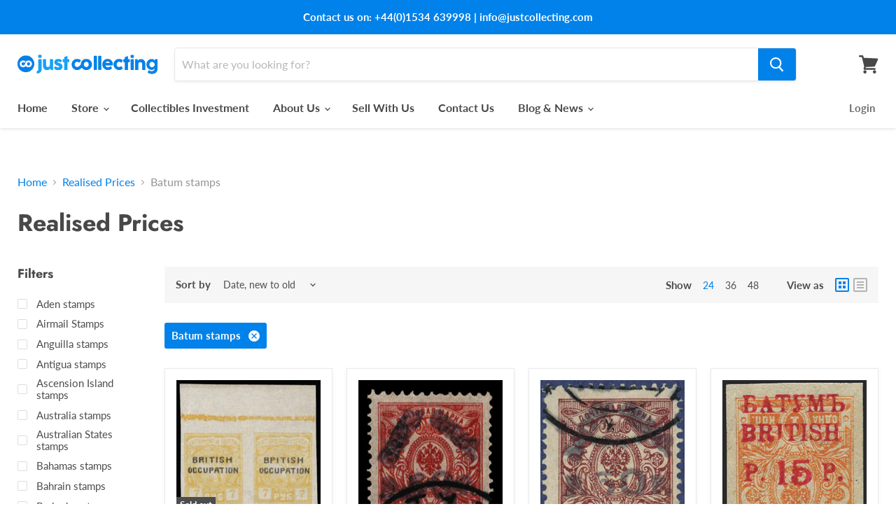

--- FILE ---
content_type: text/html; charset=utf-8
request_url: https://www.justcollecting.com/collections/realised-prices/batum-stamps
body_size: 41392
content:
<!doctype html>
<html class="no-js no-touch" lang="en">
  <head>
    <meta name="google-site-verification" content="4z9v8Vk8Wtb2uWZtTvQ9Rrt4_HSEdj6i4a4JOaDhUog" />
    <meta charset="utf-8">
    <meta http-equiv="x-ua-compatible" content="IE=edge">

    <link rel="preconnect" href="https://cdn.shopify.com">
    <link rel="preconnect" href="https://fonts.shopifycdn.com">
    <link rel="preconnect" href="https://v.shopify.com">
    <link rel="preconnect" href="https://cdn.shopifycloud.com">

    <title>Realised Prices
        
        
        
 — Tagged &quot;Batum stamps&quot;
 — JustCollecting</title>

    

    
  <link rel="shortcut icon" href="//www.justcollecting.com/cdn/shop/files/favicon_32x32.png?v=1616064753" type="image/png">


    
      <meta name="robots" content="noindex" />
      <link rel="canonical" href="https://www.justcollecting.com/collections/realised-prices" />
    

    <meta name="viewport" content="width=device-width">

    
    















<meta property="og:site_name" content="JustCollecting">
<meta property="og:url" content="https://www.justcollecting.com/collections/realised-prices/batum-stamps">
<meta property="og:title" content="Realised Prices">
<meta property="og:type" content="website">
<meta property="og:description" content="Invest in the rarest stamps, coins, autographs and historical artefacts at Just Collecting. Free global delivery. Guaranteed authentic. Visit us today.">




















<meta name="twitter:title" content="Realised Prices">
<meta name="twitter:description" content="Invest in the rarest stamps, coins, autographs and historical artefacts at Just Collecting. Free global delivery. Guaranteed authentic. Visit us today.">




    <link rel="preload" href="//www.justcollecting.com/cdn/fonts/lato/lato_n7.900f219bc7337bc57a7a2151983f0a4a4d9d5dcf.woff2" as="font" crossorigin="anonymous">
    <link rel="preload" as="style" href="//www.justcollecting.com/cdn/shop/t/2/assets/theme.css?v=72247881245561557151762184307">

    <script>window.performance && window.performance.mark && window.performance.mark('shopify.content_for_header.start');</script><meta name="facebook-domain-verification" content="l9rjts7962pdzj7avkhwlo7r0t0lkb">
<meta name="facebook-domain-verification" content="s81tglz0y76n68qa8r393ebfs4y70l">
<meta id="shopify-digital-wallet" name="shopify-digital-wallet" content="/55079698628/digital_wallets/dialog">
<meta name="shopify-checkout-api-token" content="25c2dfc24689c800829bfe62892e4bad">
<meta id="in-context-paypal-metadata" data-shop-id="55079698628" data-venmo-supported="false" data-environment="production" data-locale="en_US" data-paypal-v4="true" data-currency="GBP">
<link rel="alternate" type="application/atom+xml" title="Feed" href="/collections/realised-prices/batum-stamps.atom" />
<link rel="next" href="/collections/realised-prices/batum-stamps?page=2">
<link rel="alternate" type="application/json+oembed" href="https://www.justcollecting.com/collections/realised-prices/batum-stamps.oembed">
<script async="async" src="/checkouts/internal/preloads.js?locale=en-GB"></script>
<script id="shopify-features" type="application/json">{"accessToken":"25c2dfc24689c800829bfe62892e4bad","betas":["rich-media-storefront-analytics"],"domain":"www.justcollecting.com","predictiveSearch":true,"shopId":55079698628,"locale":"en"}</script>
<script>var Shopify = Shopify || {};
Shopify.shop = "justcollecting.myshopify.com";
Shopify.locale = "en";
Shopify.currency = {"active":"GBP","rate":"1.0"};
Shopify.country = "GB";
Shopify.theme = {"name":"Empire","id":120627593412,"schema_name":"Empire","schema_version":"5.8.0","theme_store_id":838,"role":"main"};
Shopify.theme.handle = "null";
Shopify.theme.style = {"id":null,"handle":null};
Shopify.cdnHost = "www.justcollecting.com/cdn";
Shopify.routes = Shopify.routes || {};
Shopify.routes.root = "/";</script>
<script type="module">!function(o){(o.Shopify=o.Shopify||{}).modules=!0}(window);</script>
<script>!function(o){function n(){var o=[];function n(){o.push(Array.prototype.slice.apply(arguments))}return n.q=o,n}var t=o.Shopify=o.Shopify||{};t.loadFeatures=n(),t.autoloadFeatures=n()}(window);</script>
<script id="shop-js-analytics" type="application/json">{"pageType":"collection"}</script>
<script defer="defer" async type="module" src="//www.justcollecting.com/cdn/shopifycloud/shop-js/modules/v2/client.init-shop-cart-sync_C5BV16lS.en.esm.js"></script>
<script defer="defer" async type="module" src="//www.justcollecting.com/cdn/shopifycloud/shop-js/modules/v2/chunk.common_CygWptCX.esm.js"></script>
<script type="module">
  await import("//www.justcollecting.com/cdn/shopifycloud/shop-js/modules/v2/client.init-shop-cart-sync_C5BV16lS.en.esm.js");
await import("//www.justcollecting.com/cdn/shopifycloud/shop-js/modules/v2/chunk.common_CygWptCX.esm.js");

  window.Shopify.SignInWithShop?.initShopCartSync?.({"fedCMEnabled":true,"windoidEnabled":true});

</script>
<script>(function() {
  var isLoaded = false;
  function asyncLoad() {
    if (isLoaded) return;
    isLoaded = true;
    var urls = ["https:\/\/chimpstatic.com\/mcjs-connected\/js\/users\/000f2b87594d77754f47f7451\/75d06ce4d5712f6c97ff1aaa8.js?shop=justcollecting.myshopify.com","https:\/\/static.klaviyo.com\/onsite\/js\/klaviyo.js?company_id=SZrvFc\u0026shop=justcollecting.myshopify.com","https:\/\/static.klaviyo.com\/onsite\/js\/klaviyo.js?company_id=SZrvFc\u0026shop=justcollecting.myshopify.com","https:\/\/redirectify.app\/script_tags\/tracking.js?shop=justcollecting.myshopify.com","https:\/\/zooomyapps.com\/wishlist\/ZooomyOrders.js?shop=justcollecting.myshopify.com","https:\/\/d23dclunsivw3h.cloudfront.net\/redirect-app.js?shop=justcollecting.myshopify.com","https:\/\/nudgify.ams3.cdn.digitaloceanspaces.com\/shopify.js?uuid=28363208-144e-4adf-b563-a40e06ab98d6\u0026shop=justcollecting.myshopify.com"];
    for (var i = 0; i < urls.length; i++) {
      var s = document.createElement('script');
      s.type = 'text/javascript';
      s.async = true;
      s.src = urls[i];
      var x = document.getElementsByTagName('script')[0];
      x.parentNode.insertBefore(s, x);
    }
  };
  if(window.attachEvent) {
    window.attachEvent('onload', asyncLoad);
  } else {
    window.addEventListener('load', asyncLoad, false);
  }
})();</script>
<script id="__st">var __st={"a":55079698628,"offset":0,"reqid":"5742c9b3-c45f-4b0e-b02f-de44a41d42a1-1768712464","pageurl":"www.justcollecting.com\/collections\/realised-prices\/batum-stamps","u":"81289db2840a","p":"collection","rtyp":"collection","rid":261073404100};</script>
<script>window.ShopifyPaypalV4VisibilityTracking = true;</script>
<script id="captcha-bootstrap">!function(){'use strict';const t='contact',e='account',n='new_comment',o=[[t,t],['blogs',n],['comments',n],[t,'customer']],c=[[e,'customer_login'],[e,'guest_login'],[e,'recover_customer_password'],[e,'create_customer']],r=t=>t.map((([t,e])=>`form[action*='/${t}']:not([data-nocaptcha='true']) input[name='form_type'][value='${e}']`)).join(','),a=t=>()=>t?[...document.querySelectorAll(t)].map((t=>t.form)):[];function s(){const t=[...o],e=r(t);return a(e)}const i='password',u='form_key',d=['recaptcha-v3-token','g-recaptcha-response','h-captcha-response',i],f=()=>{try{return window.sessionStorage}catch{return}},m='__shopify_v',_=t=>t.elements[u];function p(t,e,n=!1){try{const o=window.sessionStorage,c=JSON.parse(o.getItem(e)),{data:r}=function(t){const{data:e,action:n}=t;return t[m]||n?{data:e,action:n}:{data:t,action:n}}(c);for(const[e,n]of Object.entries(r))t.elements[e]&&(t.elements[e].value=n);n&&o.removeItem(e)}catch(o){console.error('form repopulation failed',{error:o})}}const l='form_type',E='cptcha';function T(t){t.dataset[E]=!0}const w=window,h=w.document,L='Shopify',v='ce_forms',y='captcha';let A=!1;((t,e)=>{const n=(g='f06e6c50-85a8-45c8-87d0-21a2b65856fe',I='https://cdn.shopify.com/shopifycloud/storefront-forms-hcaptcha/ce_storefront_forms_captcha_hcaptcha.v1.5.2.iife.js',D={infoText:'Protected by hCaptcha',privacyText:'Privacy',termsText:'Terms'},(t,e,n)=>{const o=w[L][v],c=o.bindForm;if(c)return c(t,g,e,D).then(n);var r;o.q.push([[t,g,e,D],n]),r=I,A||(h.body.append(Object.assign(h.createElement('script'),{id:'captcha-provider',async:!0,src:r})),A=!0)});var g,I,D;w[L]=w[L]||{},w[L][v]=w[L][v]||{},w[L][v].q=[],w[L][y]=w[L][y]||{},w[L][y].protect=function(t,e){n(t,void 0,e),T(t)},Object.freeze(w[L][y]),function(t,e,n,w,h,L){const[v,y,A,g]=function(t,e,n){const i=e?o:[],u=t?c:[],d=[...i,...u],f=r(d),m=r(i),_=r(d.filter((([t,e])=>n.includes(e))));return[a(f),a(m),a(_),s()]}(w,h,L),I=t=>{const e=t.target;return e instanceof HTMLFormElement?e:e&&e.form},D=t=>v().includes(t);t.addEventListener('submit',(t=>{const e=I(t);if(!e)return;const n=D(e)&&!e.dataset.hcaptchaBound&&!e.dataset.recaptchaBound,o=_(e),c=g().includes(e)&&(!o||!o.value);(n||c)&&t.preventDefault(),c&&!n&&(function(t){try{if(!f())return;!function(t){const e=f();if(!e)return;const n=_(t);if(!n)return;const o=n.value;o&&e.removeItem(o)}(t);const e=Array.from(Array(32),(()=>Math.random().toString(36)[2])).join('');!function(t,e){_(t)||t.append(Object.assign(document.createElement('input'),{type:'hidden',name:u})),t.elements[u].value=e}(t,e),function(t,e){const n=f();if(!n)return;const o=[...t.querySelectorAll(`input[type='${i}']`)].map((({name:t})=>t)),c=[...d,...o],r={};for(const[a,s]of new FormData(t).entries())c.includes(a)||(r[a]=s);n.setItem(e,JSON.stringify({[m]:1,action:t.action,data:r}))}(t,e)}catch(e){console.error('failed to persist form',e)}}(e),e.submit())}));const S=(t,e)=>{t&&!t.dataset[E]&&(n(t,e.some((e=>e===t))),T(t))};for(const o of['focusin','change'])t.addEventListener(o,(t=>{const e=I(t);D(e)&&S(e,y())}));const B=e.get('form_key'),M=e.get(l),P=B&&M;t.addEventListener('DOMContentLoaded',(()=>{const t=y();if(P)for(const e of t)e.elements[l].value===M&&p(e,B);[...new Set([...A(),...v().filter((t=>'true'===t.dataset.shopifyCaptcha))])].forEach((e=>S(e,t)))}))}(h,new URLSearchParams(w.location.search),n,t,e,['guest_login'])})(!0,!0)}();</script>
<script integrity="sha256-4kQ18oKyAcykRKYeNunJcIwy7WH5gtpwJnB7kiuLZ1E=" data-source-attribution="shopify.loadfeatures" defer="defer" src="//www.justcollecting.com/cdn/shopifycloud/storefront/assets/storefront/load_feature-a0a9edcb.js" crossorigin="anonymous"></script>
<script data-source-attribution="shopify.dynamic_checkout.dynamic.init">var Shopify=Shopify||{};Shopify.PaymentButton=Shopify.PaymentButton||{isStorefrontPortableWallets:!0,init:function(){window.Shopify.PaymentButton.init=function(){};var t=document.createElement("script");t.src="https://www.justcollecting.com/cdn/shopifycloud/portable-wallets/latest/portable-wallets.en.js",t.type="module",document.head.appendChild(t)}};
</script>
<script data-source-attribution="shopify.dynamic_checkout.buyer_consent">
  function portableWalletsHideBuyerConsent(e){var t=document.getElementById("shopify-buyer-consent"),n=document.getElementById("shopify-subscription-policy-button");t&&n&&(t.classList.add("hidden"),t.setAttribute("aria-hidden","true"),n.removeEventListener("click",e))}function portableWalletsShowBuyerConsent(e){var t=document.getElementById("shopify-buyer-consent"),n=document.getElementById("shopify-subscription-policy-button");t&&n&&(t.classList.remove("hidden"),t.removeAttribute("aria-hidden"),n.addEventListener("click",e))}window.Shopify?.PaymentButton&&(window.Shopify.PaymentButton.hideBuyerConsent=portableWalletsHideBuyerConsent,window.Shopify.PaymentButton.showBuyerConsent=portableWalletsShowBuyerConsent);
</script>
<script data-source-attribution="shopify.dynamic_checkout.cart.bootstrap">document.addEventListener("DOMContentLoaded",(function(){function t(){return document.querySelector("shopify-accelerated-checkout-cart, shopify-accelerated-checkout")}if(t())Shopify.PaymentButton.init();else{new MutationObserver((function(e,n){t()&&(Shopify.PaymentButton.init(),n.disconnect())})).observe(document.body,{childList:!0,subtree:!0})}}));
</script>
<link id="shopify-accelerated-checkout-styles" rel="stylesheet" media="screen" href="https://www.justcollecting.com/cdn/shopifycloud/portable-wallets/latest/accelerated-checkout-backwards-compat.css" crossorigin="anonymous">
<style id="shopify-accelerated-checkout-cart">
        #shopify-buyer-consent {
  margin-top: 1em;
  display: inline-block;
  width: 100%;
}

#shopify-buyer-consent.hidden {
  display: none;
}

#shopify-subscription-policy-button {
  background: none;
  border: none;
  padding: 0;
  text-decoration: underline;
  font-size: inherit;
  cursor: pointer;
}

#shopify-subscription-policy-button::before {
  box-shadow: none;
}

      </style>

<script>window.performance && window.performance.mark && window.performance.mark('shopify.content_for_header.end');</script>
<script type="text/javascript">window.moneyFormat = "£{{amount}}";
  window.shopCurrency = "GBP";
  window.assetsUrl = '//www.justcollecting.com/cdn/shop/t/2/assets/';
</script>
<script>
  window.globoRelatedProductsConfig = {
    apiUrl: "https://related-products.globosoftware.net/v2/public/api",
    alternateApiUrl: "https://related-products.globosoftware.net/v2/public",
    shop: "justcollecting.myshopify.com",
    shopNumber: 28398,
    domain: "www.justcollecting.com",
    customer:null,
    urls: {
      search: "\/search",
      collection: "\/collections",
    },
    page: 'collection',
    translation: {"add_to_cart":"Add to cart","added_to_cart":"Added to cart","add_selected_to_cart":"Add selected to cart","added_selected_to_cart":"Added selected to cart","sale":"Sale","total_price":"Total price:","this_item":"This item:","sold_out":"Sold out"},
    settings: {"hidewatermark":false,"redirect":true,"new_tab":true,"image_ratio":"400:500","hidden_tags":null,"exclude_tags":null,"carousel_autoplay":false,"carousel_items":"5","discount":{"enable":false,"condition":"any","type":"percentage","value":10},"sold_out":false,"carousel_loop":true,"visible_tags":null},
    manualRecommendations: {},
    boughtTogetherIds: {},
    trendingProducts: [],
    productBoughtTogether: {"type":"product_bought_together","enable":false,"title":{"text":"Frequently Bought Together","color":"#212121","fontSize":"25","align":"left"},"subtitle":{"text":null,"color":"#212121","fontSize":"18"},"limit":10,"maxWidth":1170,"conditions":[{"id":"bought_together","status":1},{"id":"manual","status":1},{"id":"vendor","type":"same","status":1},{"id":"type","type":"same","status":1},{"id":"collection","type":"same","status":1},{"id":"tags","type":"same","status":1},{"id":"global","status":1}],"template":{"id":"2","elements":["price","addToCartBtn","variantSelector","saleLabel"],"productTitle":{"fontSize":"15","color":"#212121"},"productPrice":{"fontSize":"14","color":"#212121"},"productOldPrice":{"fontSize":16,"color":"#919191"},"button":{"fontSize":"14","color":"#ffffff","backgroundColor":"#212121"},"saleLabel":{"color":"#fff","backgroundColor":"#c00000"},"this_item":true,"selected":true},"random":false,"discount":true},
    productRelated: {"type":"product_related","enable":true,"title":{"text":"Related products","color":"#484848","fontSize":"25","align":"left"},"subtitle":{"text":null,"color":"#212121","fontSize":"18"},"limit":10,"maxWidth":1350,"conditions":[{"id":"manual","status":1},{"id":"bought_together","status":0},{"id":"vendor","type":"same","status":0},{"id":"type","type":"same","status":0},{"id":"collection","type":"same","status":1},{"id":"tags","type":"same","status":0},{"id":"global","status":0}],"template":{"id":"1","elements":["price","addToCartBtn","variantSelector","saleLabel"],"productTitle":{"fontSize":"15","color":"#4d4d4d"},"productPrice":{"fontSize":"14","color":"#212121"},"productOldPrice":{"fontSize":16,"color":"#919191"},"button":{"fontSize":"14","color":"#ffffff","backgroundColor":"#0182ea"},"saleLabel":{"color":"#fff","backgroundColor":"#c00000"},"this_item":false,"selected":false},"random":false,"discount":false},
    cart: {"type":"cart","enable":true,"title":{"text":"What else do you need?","color":"#212121","fontSize":"20","align":"left"},"subtitle":{"text":"","color":"#212121","fontSize":"18"},"limit":10,"maxWidth":1170,"conditions":[{"id":"manual","status":1},{"id":"bought_together","status":1},{"id":"tags","type":"same","status":1},{"id":"global","status":1}],"template":{"id":"3","elements":["price","addToCartBtn","variantSelector","saleLabel"],"productTitle":{"fontSize":"14","color":"#212121"},"productPrice":{"fontSize":"14","color":"#212121"},"productOldPrice":{"fontSize":16,"color":"#919191"},"button":{"fontSize":"15","color":"#ffffff","backgroundColor":"#212121"},"saleLabel":{"color":"#fff","backgroundColor":"#c00000"},"this_item":true,"selected":true},"random":false,"discount":false},
    basis_collection_handle: 'all',
    widgets: [],
    view_name: 'globo.alsobought',
    cart_properties_name: '_bundle',
    discounted_ids: [],
    discount_min_amount: 0,data: {},no_image_url: "https://cdn.shopify.com/s/images/admin/no-image-large.gif"
  };
</script>
<script>
</script>
<script defer src="//www.justcollecting.com/cdn/shop/t/2/assets/globo.alsobought.data.js?v=119465614201001288951617205099" type="text/javascript"></script>
<script defer src="//www.justcollecting.com/cdn/shop/t/2/assets/globo.alsobought.js?v=181271413300238781441617204580" type="text/javascript"></script>
<link rel="preload stylesheet" href="//www.justcollecting.com/cdn/shop/t/2/assets/globo.alsobought.css?v=92078713138673082301617205001" as="style">


    <link href="//www.justcollecting.com/cdn/shop/t/2/assets/theme.css?v=72247881245561557151762184307" rel="stylesheet" type="text/css" media="all" />

    
    <script>
      window.Theme = window.Theme || {};
      window.Theme.routes = {
        "root_url": "/",
        "account_url": "/account",
        "account_login_url": "https://shopify.com/55079698628/account?locale=en&region_country=GB",
        "account_logout_url": "/account/logout",
        "account_register_url": "https://shopify.com/55079698628/account?locale=en",
        "account_addresses_url": "/account/addresses",
        "collections_url": "/collections",
        "all_products_collection_url": "/collections/all",
        "search_url": "/search",
        "cart_url": "/cart",
        "cart_add_url": "/cart/add",
        "cart_change_url": "/cart/change",
        "cart_clear_url": "/cart/clear",
        "product_recommendations_url": "/recommendations/products",
      };
    </script>
    
    
    <link rel="preconnect" href="https://fonts.gstatic.com">
	<link href="https://fonts.googleapis.com/css2?family=Source+Serif+Pro:wght@200;300;400;600;700;900&display=swap" rel="stylesheet">
<meta name="google-site-verification" content="Ghe1qNO4J59-tdMsc3eVE0IR8T9wwST8NEs_CrTP_cQ" />
  <!-- BEGIN app block: shopify://apps/currency-converter/blocks/app-embed-block/a56d6bd1-e9df-4a4a-b98e-e9bb5c43a042 --><script>
    window.codeblackbelt = window.codeblackbelt || {};
    window.codeblackbelt.shop = window.codeblackbelt.shop || 'justcollecting.myshopify.com';
    </script><script src="//cdn.codeblackbelt.com/widgets/currency-converter-plus/main.min.js?version=2026011805+0000" async></script>
<!-- END app block --><script src="https://cdn.shopify.com/extensions/cfc76123-b24f-4e9a-a1dc-585518796af7/forms-2294/assets/shopify-forms-loader.js" type="text/javascript" defer="defer"></script>
<link href="https://monorail-edge.shopifysvc.com" rel="dns-prefetch">
<script>(function(){if ("sendBeacon" in navigator && "performance" in window) {try {var session_token_from_headers = performance.getEntriesByType('navigation')[0].serverTiming.find(x => x.name == '_s').description;} catch {var session_token_from_headers = undefined;}var session_cookie_matches = document.cookie.match(/_shopify_s=([^;]*)/);var session_token_from_cookie = session_cookie_matches && session_cookie_matches.length === 2 ? session_cookie_matches[1] : "";var session_token = session_token_from_headers || session_token_from_cookie || "";function handle_abandonment_event(e) {var entries = performance.getEntries().filter(function(entry) {return /monorail-edge.shopifysvc.com/.test(entry.name);});if (!window.abandonment_tracked && entries.length === 0) {window.abandonment_tracked = true;var currentMs = Date.now();var navigation_start = performance.timing.navigationStart;var payload = {shop_id: 55079698628,url: window.location.href,navigation_start,duration: currentMs - navigation_start,session_token,page_type: "collection"};window.navigator.sendBeacon("https://monorail-edge.shopifysvc.com/v1/produce", JSON.stringify({schema_id: "online_store_buyer_site_abandonment/1.1",payload: payload,metadata: {event_created_at_ms: currentMs,event_sent_at_ms: currentMs}}));}}window.addEventListener('pagehide', handle_abandonment_event);}}());</script>
<script id="web-pixels-manager-setup">(function e(e,d,r,n,o){if(void 0===o&&(o={}),!Boolean(null===(a=null===(i=window.Shopify)||void 0===i?void 0:i.analytics)||void 0===a?void 0:a.replayQueue)){var i,a;window.Shopify=window.Shopify||{};var t=window.Shopify;t.analytics=t.analytics||{};var s=t.analytics;s.replayQueue=[],s.publish=function(e,d,r){return s.replayQueue.push([e,d,r]),!0};try{self.performance.mark("wpm:start")}catch(e){}var l=function(){var e={modern:/Edge?\/(1{2}[4-9]|1[2-9]\d|[2-9]\d{2}|\d{4,})\.\d+(\.\d+|)|Firefox\/(1{2}[4-9]|1[2-9]\d|[2-9]\d{2}|\d{4,})\.\d+(\.\d+|)|Chrom(ium|e)\/(9{2}|\d{3,})\.\d+(\.\d+|)|(Maci|X1{2}).+ Version\/(15\.\d+|(1[6-9]|[2-9]\d|\d{3,})\.\d+)([,.]\d+|)( \(\w+\)|)( Mobile\/\w+|) Safari\/|Chrome.+OPR\/(9{2}|\d{3,})\.\d+\.\d+|(CPU[ +]OS|iPhone[ +]OS|CPU[ +]iPhone|CPU IPhone OS|CPU iPad OS)[ +]+(15[._]\d+|(1[6-9]|[2-9]\d|\d{3,})[._]\d+)([._]\d+|)|Android:?[ /-](13[3-9]|1[4-9]\d|[2-9]\d{2}|\d{4,})(\.\d+|)(\.\d+|)|Android.+Firefox\/(13[5-9]|1[4-9]\d|[2-9]\d{2}|\d{4,})\.\d+(\.\d+|)|Android.+Chrom(ium|e)\/(13[3-9]|1[4-9]\d|[2-9]\d{2}|\d{4,})\.\d+(\.\d+|)|SamsungBrowser\/([2-9]\d|\d{3,})\.\d+/,legacy:/Edge?\/(1[6-9]|[2-9]\d|\d{3,})\.\d+(\.\d+|)|Firefox\/(5[4-9]|[6-9]\d|\d{3,})\.\d+(\.\d+|)|Chrom(ium|e)\/(5[1-9]|[6-9]\d|\d{3,})\.\d+(\.\d+|)([\d.]+$|.*Safari\/(?![\d.]+ Edge\/[\d.]+$))|(Maci|X1{2}).+ Version\/(10\.\d+|(1[1-9]|[2-9]\d|\d{3,})\.\d+)([,.]\d+|)( \(\w+\)|)( Mobile\/\w+|) Safari\/|Chrome.+OPR\/(3[89]|[4-9]\d|\d{3,})\.\d+\.\d+|(CPU[ +]OS|iPhone[ +]OS|CPU[ +]iPhone|CPU IPhone OS|CPU iPad OS)[ +]+(10[._]\d+|(1[1-9]|[2-9]\d|\d{3,})[._]\d+)([._]\d+|)|Android:?[ /-](13[3-9]|1[4-9]\d|[2-9]\d{2}|\d{4,})(\.\d+|)(\.\d+|)|Mobile Safari.+OPR\/([89]\d|\d{3,})\.\d+\.\d+|Android.+Firefox\/(13[5-9]|1[4-9]\d|[2-9]\d{2}|\d{4,})\.\d+(\.\d+|)|Android.+Chrom(ium|e)\/(13[3-9]|1[4-9]\d|[2-9]\d{2}|\d{4,})\.\d+(\.\d+|)|Android.+(UC? ?Browser|UCWEB|U3)[ /]?(15\.([5-9]|\d{2,})|(1[6-9]|[2-9]\d|\d{3,})\.\d+)\.\d+|SamsungBrowser\/(5\.\d+|([6-9]|\d{2,})\.\d+)|Android.+MQ{2}Browser\/(14(\.(9|\d{2,})|)|(1[5-9]|[2-9]\d|\d{3,})(\.\d+|))(\.\d+|)|K[Aa][Ii]OS\/(3\.\d+|([4-9]|\d{2,})\.\d+)(\.\d+|)/},d=e.modern,r=e.legacy,n=navigator.userAgent;return n.match(d)?"modern":n.match(r)?"legacy":"unknown"}(),u="modern"===l?"modern":"legacy",c=(null!=n?n:{modern:"",legacy:""})[u],f=function(e){return[e.baseUrl,"/wpm","/b",e.hashVersion,"modern"===e.buildTarget?"m":"l",".js"].join("")}({baseUrl:d,hashVersion:r,buildTarget:u}),m=function(e){var d=e.version,r=e.bundleTarget,n=e.surface,o=e.pageUrl,i=e.monorailEndpoint;return{emit:function(e){var a=e.status,t=e.errorMsg,s=(new Date).getTime(),l=JSON.stringify({metadata:{event_sent_at_ms:s},events:[{schema_id:"web_pixels_manager_load/3.1",payload:{version:d,bundle_target:r,page_url:o,status:a,surface:n,error_msg:t},metadata:{event_created_at_ms:s}}]});if(!i)return console&&console.warn&&console.warn("[Web Pixels Manager] No Monorail endpoint provided, skipping logging."),!1;try{return self.navigator.sendBeacon.bind(self.navigator)(i,l)}catch(e){}var u=new XMLHttpRequest;try{return u.open("POST",i,!0),u.setRequestHeader("Content-Type","text/plain"),u.send(l),!0}catch(e){return console&&console.warn&&console.warn("[Web Pixels Manager] Got an unhandled error while logging to Monorail."),!1}}}}({version:r,bundleTarget:l,surface:e.surface,pageUrl:self.location.href,monorailEndpoint:e.monorailEndpoint});try{o.browserTarget=l,function(e){var d=e.src,r=e.async,n=void 0===r||r,o=e.onload,i=e.onerror,a=e.sri,t=e.scriptDataAttributes,s=void 0===t?{}:t,l=document.createElement("script"),u=document.querySelector("head"),c=document.querySelector("body");if(l.async=n,l.src=d,a&&(l.integrity=a,l.crossOrigin="anonymous"),s)for(var f in s)if(Object.prototype.hasOwnProperty.call(s,f))try{l.dataset[f]=s[f]}catch(e){}if(o&&l.addEventListener("load",o),i&&l.addEventListener("error",i),u)u.appendChild(l);else{if(!c)throw new Error("Did not find a head or body element to append the script");c.appendChild(l)}}({src:f,async:!0,onload:function(){if(!function(){var e,d;return Boolean(null===(d=null===(e=window.Shopify)||void 0===e?void 0:e.analytics)||void 0===d?void 0:d.initialized)}()){var d=window.webPixelsManager.init(e)||void 0;if(d){var r=window.Shopify.analytics;r.replayQueue.forEach((function(e){var r=e[0],n=e[1],o=e[2];d.publishCustomEvent(r,n,o)})),r.replayQueue=[],r.publish=d.publishCustomEvent,r.visitor=d.visitor,r.initialized=!0}}},onerror:function(){return m.emit({status:"failed",errorMsg:"".concat(f," has failed to load")})},sri:function(e){var d=/^sha384-[A-Za-z0-9+/=]+$/;return"string"==typeof e&&d.test(e)}(c)?c:"",scriptDataAttributes:o}),m.emit({status:"loading"})}catch(e){m.emit({status:"failed",errorMsg:(null==e?void 0:e.message)||"Unknown error"})}}})({shopId: 55079698628,storefrontBaseUrl: "https://www.justcollecting.com",extensionsBaseUrl: "https://extensions.shopifycdn.com/cdn/shopifycloud/web-pixels-manager",monorailEndpoint: "https://monorail-edge.shopifysvc.com/unstable/produce_batch",surface: "storefront-renderer",enabledBetaFlags: ["2dca8a86"],webPixelsConfigList: [{"id":"736690480","configuration":"{\"config\":\"{\\\"pixel_id\\\":\\\"G-Z8HC80FX2K\\\",\\\"gtag_events\\\":[{\\\"type\\\":\\\"purchase\\\",\\\"action_label\\\":\\\"G-Z8HC80FX2K\\\"},{\\\"type\\\":\\\"page_view\\\",\\\"action_label\\\":\\\"G-Z8HC80FX2K\\\"},{\\\"type\\\":\\\"view_item\\\",\\\"action_label\\\":\\\"G-Z8HC80FX2K\\\"},{\\\"type\\\":\\\"search\\\",\\\"action_label\\\":\\\"G-Z8HC80FX2K\\\"},{\\\"type\\\":\\\"add_to_cart\\\",\\\"action_label\\\":\\\"G-Z8HC80FX2K\\\"},{\\\"type\\\":\\\"begin_checkout\\\",\\\"action_label\\\":\\\"G-Z8HC80FX2K\\\"},{\\\"type\\\":\\\"add_payment_info\\\",\\\"action_label\\\":\\\"G-Z8HC80FX2K\\\"}],\\\"enable_monitoring_mode\\\":false}\"}","eventPayloadVersion":"v1","runtimeContext":"OPEN","scriptVersion":"b2a88bafab3e21179ed38636efcd8a93","type":"APP","apiClientId":1780363,"privacyPurposes":[],"dataSharingAdjustments":{"protectedCustomerApprovalScopes":["read_customer_address","read_customer_email","read_customer_name","read_customer_personal_data","read_customer_phone"]}},{"id":"242549040","configuration":"{\"pixel_id\":\"2955683471346867\",\"pixel_type\":\"facebook_pixel\",\"metaapp_system_user_token\":\"-\"}","eventPayloadVersion":"v1","runtimeContext":"OPEN","scriptVersion":"ca16bc87fe92b6042fbaa3acc2fbdaa6","type":"APP","apiClientId":2329312,"privacyPurposes":["ANALYTICS","MARKETING","SALE_OF_DATA"],"dataSharingAdjustments":{"protectedCustomerApprovalScopes":["read_customer_address","read_customer_email","read_customer_name","read_customer_personal_data","read_customer_phone"]}},{"id":"shopify-app-pixel","configuration":"{}","eventPayloadVersion":"v1","runtimeContext":"STRICT","scriptVersion":"0450","apiClientId":"shopify-pixel","type":"APP","privacyPurposes":["ANALYTICS","MARKETING"]},{"id":"shopify-custom-pixel","eventPayloadVersion":"v1","runtimeContext":"LAX","scriptVersion":"0450","apiClientId":"shopify-pixel","type":"CUSTOM","privacyPurposes":["ANALYTICS","MARKETING"]}],isMerchantRequest: false,initData: {"shop":{"name":"JustCollecting","paymentSettings":{"currencyCode":"GBP"},"myshopifyDomain":"justcollecting.myshopify.com","countryCode":"JE","storefrontUrl":"https:\/\/www.justcollecting.com"},"customer":null,"cart":null,"checkout":null,"productVariants":[],"purchasingCompany":null},},"https://www.justcollecting.com/cdn","fcfee988w5aeb613cpc8e4bc33m6693e112",{"modern":"","legacy":""},{"shopId":"55079698628","storefrontBaseUrl":"https:\/\/www.justcollecting.com","extensionBaseUrl":"https:\/\/extensions.shopifycdn.com\/cdn\/shopifycloud\/web-pixels-manager","surface":"storefront-renderer","enabledBetaFlags":"[\"2dca8a86\"]","isMerchantRequest":"false","hashVersion":"fcfee988w5aeb613cpc8e4bc33m6693e112","publish":"custom","events":"[[\"page_viewed\",{}],[\"collection_viewed\",{\"collection\":{\"id\":\"261073404100\",\"title\":\"Realised Prices\",\"productVariants\":[{\"price\":{\"amount\":110.0,\"currencyCode\":\"GBP\"},\"product\":{\"title\":\"Batum 1920  British Occupation 7r yellow SG49\/a\",\"vendor\":\"Sold\",\"id\":\"9483760664880\",\"untranslatedTitle\":\"Batum 1920  British Occupation 7r yellow SG49\/a\",\"url\":\"\/products\/batum-1920-british-occupation-7r-yellow-sg49-a\",\"type\":\"Postage Stamps\"},\"id\":\"48717209141552\",\"image\":{\"src\":\"\/\/www.justcollecting.com\/cdn\/shop\/files\/Batum_British_Occupation_-_1920_7r_yellow_SG49a.jpg?v=1718674290\"},\"sku\":\"JC21\",\"title\":\"Default Title\",\"untranslatedTitle\":\"Default Title\"},{\"price\":{\"amount\":2000.0,\"currencyCode\":\"GBP\"},\"product\":{\"title\":\"Batum 1920 (12 Jan) 50r on 3k carmine-red, SG24\",\"vendor\":\"Paul Fraser Collectibles\",\"id\":\"9483742511408\",\"untranslatedTitle\":\"Batum 1920 (12 Jan) 50r on 3k carmine-red, SG24\",\"url\":\"\/products\/batum-1920-12-jan-50r-on-3k-carmine-red-sg24-1\",\"type\":\"Postage Stamps\"},\"id\":\"48717151600944\",\"image\":{\"src\":\"\/\/www.justcollecting.com\/cdn\/shop\/files\/1_5d75d1e6-f1ca-4370-a998-94d7d07178fd.jpg?v=1718673278\"},\"sku\":\"JC357\",\"title\":\"Default Title\",\"untranslatedTitle\":\"Default Title\"},{\"price\":{\"amount\":600.0,\"currencyCode\":\"GBP\"},\"product\":{\"title\":\"Batum 1920 British Occupation (12 Jan) 50r on 5k brown-lilac, SG26\",\"vendor\":\"Paul Fraser Collectibles\",\"id\":\"9483738743088\",\"untranslatedTitle\":\"Batum 1920 British Occupation (12 Jan) 50r on 5k brown-lilac, SG26\",\"url\":\"\/products\/batum-1920-british-occupation-12-jan-50r-on-5k-brown-lilac-sg26\",\"type\":\"Postage Stamps\"},\"id\":\"48717141999920\",\"image\":{\"src\":\"\/\/www.justcollecting.com\/cdn\/shop\/files\/816916E3-D90F-4238-A309-B51898171D26_1_201_a.jpg?v=1718673177\"},\"sku\":\"JC373\",\"title\":\"Default Title\",\"untranslatedTitle\":\"Default Title\"},{\"price\":{\"amount\":225.0,\"currencyCode\":\"GBP\"},\"product\":{\"title\":\"BATUM BRIT OCC 1919 15r on 1k orange (UNUSED), SG20avar\",\"vendor\":\"Paul Fraser Collectibles\",\"id\":\"9483627921712\",\"untranslatedTitle\":\"BATUM BRIT OCC 1919 15r on 1k orange (UNUSED), SG20avar\",\"url\":\"\/products\/batum-brit-occ-1919-15r-on-1k-orange-unused-sg20avar\",\"type\":\"Postage Stamps\"},\"id\":\"48716854722864\",\"image\":{\"src\":\"\/\/www.justcollecting.com\/cdn\/shop\/files\/P15609529-1copy2.png?v=1718668455\"},\"sku\":\"JC1677\",\"title\":\"Default Title\",\"untranslatedTitle\":\"Default Title\"},{\"price\":{\"amount\":150.0,\"currencyCode\":\"GBP\"},\"product\":{\"title\":\"BATUM BRIT OCC 1920 25r on 7k blue, SG30\",\"vendor\":\"Paul Fraser Collectibles\",\"id\":\"9483627790640\",\"untranslatedTitle\":\"BATUM BRIT OCC 1920 25r on 7k blue, SG30\",\"url\":\"\/products\/batum-brit-occ-1920-25r-on-7k-blue-sg30\",\"type\":\"Postage Stamps\"},\"id\":\"48716854493488\",\"image\":{\"src\":\"\/\/www.justcollecting.com\/cdn\/shop\/files\/P15609554-1copy.png?v=1718668448\"},\"sku\":\"JC1684\",\"title\":\"Default Title\",\"untranslatedTitle\":\"Default Title\"},{\"price\":{\"amount\":95.0,\"currencyCode\":\"GBP\"},\"product\":{\"title\":\"BATUM BRIT OCC 1920 25r on 50k green and copper-red, SG33a\",\"vendor\":\"Paul Fraser Collectibles\",\"id\":\"9483627528496\",\"untranslatedTitle\":\"BATUM BRIT OCC 1920 25r on 50k green and copper-red, SG33a\",\"url\":\"\/products\/batum-brit-occ-1920-25r-on-50k-green-and-copper-red-sg33a\",\"type\":\"Postage Stamps\"},\"id\":\"48716853805360\",\"image\":{\"src\":\"\/\/www.justcollecting.com\/cdn\/shop\/files\/P15609801-1copy.png?v=1718668441\"},\"sku\":\"JC1699\",\"title\":\"Default Title\",\"untranslatedTitle\":\"Default Title\"},{\"price\":{\"amount\":110.0,\"currencyCode\":\"GBP\"},\"product\":{\"title\":\"BATUM BRIT OCC 1920 50r on 2k yellow-green, SG34\",\"vendor\":\"Paul Fraser Collectibles\",\"id\":\"9483627495728\",\"untranslatedTitle\":\"BATUM BRIT OCC 1920 50r on 2k yellow-green, SG34\",\"url\":\"\/products\/batum-brit-occ-1920-50r-on-2k-yellow-green-sg34\",\"type\":\"Postage Stamps\"},\"id\":\"48716853641520\",\"image\":{\"src\":\"\/\/www.justcollecting.com\/cdn\/shop\/files\/P15608890-1copy.jpg?v=1718668439\"},\"sku\":\"JC1700\",\"title\":\"Default Title\",\"untranslatedTitle\":\"Default Title\"},{\"price\":{\"amount\":110.0,\"currencyCode\":\"GBP\"},\"product\":{\"title\":\"BATUM BRIT OCC 1920 50r on 4k red, SG36\",\"vendor\":\"Paul Fraser Collectibles\",\"id\":\"9483627430192\",\"untranslatedTitle\":\"BATUM BRIT OCC 1920 50r on 4k red, SG36\",\"url\":\"\/products\/batum-brit-occ-1920-50r-on-4k-red-sg36\",\"type\":\"Postage Stamps\"},\"id\":\"48716853608752\",\"image\":{\"src\":\"\/\/www.justcollecting.com\/cdn\/shop\/files\/P15609544-1copy.jpg?v=1718668437\"},\"sku\":\"JC1701\",\"title\":\"Default Title\",\"untranslatedTitle\":\"Default Title\"},{\"price\":{\"amount\":350.0,\"currencyCode\":\"GBP\"},\"product\":{\"title\":\"BATUM BRIT OCC 1920 50r on 2k yellow-green, SG38\",\"vendor\":\"Paul Fraser Collectibles\",\"id\":\"9483627331888\",\"untranslatedTitle\":\"BATUM BRIT OCC 1920 50r on 2k yellow-green, SG38\",\"url\":\"\/products\/batum-brit-occ-1920-50r-on-2k-yellow-green-sg38-1\",\"type\":\"Postage Stamps\"},\"id\":\"48716853412144\",\"image\":{\"src\":\"\/\/www.justcollecting.com\/cdn\/shop\/files\/P15608895-1copy.jpg?v=1718668433\"},\"sku\":\"JC1703\",\"title\":\"Default Title\",\"untranslatedTitle\":\"Default Title\"},{\"price\":{\"amount\":32.0,\"currencyCode\":\"GBP\"},\"product\":{\"title\":\"BATUM BRIT OCC 1920 50r on 50k yellow, SG44\",\"vendor\":\"Paul Fraser Collectibles\",\"id\":\"9483626971440\",\"untranslatedTitle\":\"BATUM BRIT OCC 1920 50r on 50k yellow, SG44\",\"url\":\"\/products\/batum-brit-occ-1920-50r-on-50k-yellow-sg44\",\"type\":\"Postage Stamps\"},\"id\":\"48716852298032\",\"image\":{\"src\":\"\/\/www.justcollecting.com\/cdn\/shop\/files\/P15609455-1copy.jpg?v=1718668419\"},\"sku\":\"JC1719\",\"title\":\"Default Title\",\"untranslatedTitle\":\"Default Title\"},{\"price\":{\"amount\":450.0,\"currencyCode\":\"GBP\"},\"product\":{\"title\":\"Batum Brit Occ 1920 Registered Cover to Switzerland, SG20, 20a\",\"vendor\":\"Paul Fraser Collectibles\",\"id\":\"9483626774832\",\"untranslatedTitle\":\"Batum Brit Occ 1920 Registered Cover to Switzerland, SG20, 20a\",\"url\":\"\/products\/batum-brit-occ-1920-registered-cover-to-switzerland-sg20-20a\",\"type\":\"Postage Stamps\"},\"id\":\"48716852003120\",\"image\":{\"src\":\"\/\/www.justcollecting.com\/cdn\/shop\/files\/P167002493-1copy.jpg?v=1718668407\"},\"sku\":\"JC1723\",\"title\":\"Default Title\",\"untranslatedTitle\":\"Default Title\"},{\"price\":{\"amount\":60.0,\"currencyCode\":\"GBP\"},\"product\":{\"title\":\"BATUM BRIT OCC 1919 10r on 1k orange, SG7\",\"vendor\":\"Paul Fraser Collectibles\",\"id\":\"9483469062448\",\"untranslatedTitle\":\"BATUM BRIT OCC 1919 10r on 1k orange, SG7\",\"url\":\"\/products\/batum-brit-occ-1919-10r-on-1k-orange-sg7\",\"type\":\"Postage Stamps\"},\"id\":\"48716395512112\",\"image\":{\"src\":\"\/\/www.justcollecting.com\/cdn\/shop\/files\/P15608876-1copy.png?v=1718662430\"},\"sku\":\"JC3118\",\"title\":\"Default Title\",\"untranslatedTitle\":\"Default Title\"},{\"price\":{\"amount\":110.0,\"currencyCode\":\"GBP\"},\"product\":{\"title\":\"BATUM BRIT OCC 1920 25r on 10(k) on 7k blue, SG30\",\"vendor\":\"Paul Fraser Collectibles\",\"id\":\"9483468865840\",\"untranslatedTitle\":\"BATUM BRIT OCC 1920 25r on 10(k) on 7k blue, SG30\",\"url\":\"\/products\/batum-brit-occ-1920-25r-on-10k-on-7k-blue-sg30\",\"type\":\"Postage Stamps\"},\"id\":\"48716395151664\",\"image\":{\"src\":\"\/\/www.justcollecting.com\/cdn\/shop\/files\/P15609555-1copy.png?v=1718662426\"},\"sku\":\"JC3120\",\"title\":\"Default Title\",\"untranslatedTitle\":\"Default Title\"},{\"price\":{\"amount\":140.0,\"currencyCode\":\"GBP\"},\"product\":{\"title\":\"BATUM BRIT OCC 1920 50r on 3k carmine-red, SG35\",\"vendor\":\"Paul Fraser Collectibles\",\"id\":\"9483468734768\",\"untranslatedTitle\":\"BATUM BRIT OCC 1920 50r on 3k carmine-red, SG35\",\"url\":\"\/products\/batum-brit-occ-1920-50r-on-3k-carmine-red-sg35\",\"type\":\"Postage Stamps\"},\"id\":\"48716394889520\",\"image\":{\"src\":\"\/\/www.justcollecting.com\/cdn\/shop\/files\/P15609543-1copy.png?v=1718662421\"},\"sku\":\"JC3122\",\"title\":\"Default Title\",\"untranslatedTitle\":\"Default Title\"},{\"price\":{\"amount\":350.0,\"currencyCode\":\"GBP\"},\"product\":{\"title\":\"BATUM BRIT OCC 1920 50r on 3k carmine-red, SG39\",\"vendor\":\"Paul Fraser Collectibles\",\"id\":\"9483468603696\",\"untranslatedTitle\":\"BATUM BRIT OCC 1920 50r on 3k carmine-red, SG39\",\"url\":\"\/products\/batum-brit-occ-1920-50r-on-3k-carmine-red-sg39\",\"type\":\"Postage Stamps\"},\"id\":\"48716392923440\",\"image\":{\"src\":\"\/\/www.justcollecting.com\/cdn\/shop\/files\/P15609546-1copy.png?v=1718662419\"},\"sku\":\"JC3123\",\"title\":\"Default Title\",\"untranslatedTitle\":\"Default Title\"},{\"price\":{\"amount\":45.0,\"currencyCode\":\"GBP\"},\"product\":{\"title\":\"BATUM BRIT OCC 1920 25r on 5k brown-lilac (UNUSED), SG29a\",\"vendor\":\"Paul Fraser Collectibles\",\"id\":\"9483460608304\",\"untranslatedTitle\":\"BATUM BRIT OCC 1920 25r on 5k brown-lilac (UNUSED), SG29a\",\"url\":\"\/products\/batum-brit-occ-1920-25r-on-5k-brown-lilac-unused-sg29a-1\",\"type\":\"Postage Stamps\"},\"id\":\"48716364579120\",\"image\":{\"src\":\"\/\/www.justcollecting.com\/cdn\/shop\/files\/P15609565-1copy.png?v=1718662115\"},\"sku\":\"JC1681\",\"title\":\"Default Title\",\"untranslatedTitle\":\"Default Title\"},{\"price\":{\"amount\":55.0,\"currencyCode\":\"GBP\"},\"product\":{\"title\":\"BATUM BRIT OCC 1920 25r on 5k brown-lilac, SG29a\",\"vendor\":\"Paul Fraser Collectibles\",\"id\":\"9483386192176\",\"untranslatedTitle\":\"BATUM BRIT OCC 1920 25r on 5k brown-lilac, SG29a\",\"url\":\"\/products\/batum-brit-occ-1920-25r-on-5k-brown-lilac-sg29a-1\",\"type\":\"Postage Stamps\"},\"id\":\"48716107186480\",\"image\":{\"src\":\"\/\/www.justcollecting.com\/cdn\/shop\/files\/P15609590-1copy.png?v=1718658697\"},\"sku\":\"JC1682\",\"title\":\"Default Title\",\"untranslatedTitle\":\"Default Title\"},{\"price\":{\"amount\":70.0,\"currencyCode\":\"GBP\"},\"product\":{\"title\":\"BATUM BRIT OCC 1920 25r on 20 on 14k deep carmine and blue, SG31\",\"vendor\":\"Paul Fraser Collectibles\",\"id\":\"9483380228400\",\"untranslatedTitle\":\"BATUM BRIT OCC 1920 25r on 20 on 14k deep carmine and blue, SG31\",\"url\":\"\/products\/batum-brit-occ-1920-25r-on-20-on-14k-deep-carmine-and-blue-sg31-2\",\"type\":\"Postage Stamps\"},\"id\":\"48716091719984\",\"image\":{\"src\":\"\/\/www.justcollecting.com\/cdn\/shop\/files\/P15609558-1copy.jpg?v=1718658378\"},\"sku\":\"JC1687\",\"title\":\"Default Title\",\"untranslatedTitle\":\"Default Title\"},{\"price\":{\"amount\":100.0,\"currencyCode\":\"GBP\"},\"product\":{\"title\":\"BATUM BRIT OCC 1920 25r on 20 on 14k deep carmine and blue, SG31\",\"vendor\":\"Paul Fraser Collectibles\",\"id\":\"9483313152304\",\"untranslatedTitle\":\"BATUM BRIT OCC 1920 25r on 20 on 14k deep carmine and blue, SG31\",\"url\":\"\/products\/batum-brit-occ-1920-25r-on-20-on-14k-deep-carmine-and-blue-sg31-1\",\"type\":\"Postage Stamps\"},\"id\":\"48715850416432\",\"image\":{\"src\":\"\/\/www.justcollecting.com\/cdn\/shop\/files\/P15609559-1copy.jpg?v=1718656580\"},\"sku\":\"JC1686\",\"title\":\"Default Title\",\"untranslatedTitle\":\"Default Title\"},{\"price\":{\"amount\":80.0,\"currencyCode\":\"GBP\"},\"product\":{\"title\":\"BATUM BRIT OCC 1920 25r on 20 on 14k deep carmine and blue, SG31a\",\"vendor\":\"Paul Fraser Collectibles\",\"id\":\"9483313119536\",\"untranslatedTitle\":\"BATUM BRIT OCC 1920 25r on 20 on 14k deep carmine and blue, SG31a\",\"url\":\"\/products\/batum-brit-occ-1920-25r-on-20-on-14k-deep-carmine-and-blue-sg31a-7\",\"type\":\"Postage Stamps\"},\"id\":\"48715850318128\",\"image\":{\"src\":\"\/\/www.justcollecting.com\/cdn\/shop\/files\/P15613429-1copy.jpg?v=1718656579\"},\"sku\":\"JC1689\",\"title\":\"Default Title\",\"untranslatedTitle\":\"Default Title\"},{\"price\":{\"amount\":75.0,\"currencyCode\":\"GBP\"},\"product\":{\"title\":\"BATUM BRIT OCC 1920 25r on 5k yellow-green, SG42a\",\"vendor\":\"Paul Fraser Collectibles\",\"id\":\"9483312988464\",\"untranslatedTitle\":\"BATUM BRIT OCC 1920 25r on 5k yellow-green, SG42a\",\"url\":\"\/products\/batum-brit-occ-1920-25r-on-5k-yellow-green-sg42a-7\",\"type\":\"Postage Stamps\"},\"id\":\"48715850219824\",\"image\":{\"src\":\"\/\/www.justcollecting.com\/cdn\/shop\/files\/P15609435-1copy.jpg?v=1718656577\"},\"sku\":\"JC1710\",\"title\":\"Default Title\",\"untranslatedTitle\":\"Default Title\"},{\"price\":{\"amount\":250.0,\"currencyCode\":\"GBP\"},\"product\":{\"title\":\"BATUM BRIT OCC 1920 25r on 5k yellow-green, SG42a\",\"vendor\":\"Paul Fraser Collectibles\",\"id\":\"9483312922928\",\"untranslatedTitle\":\"BATUM BRIT OCC 1920 25r on 5k yellow-green, SG42a\",\"url\":\"\/products\/batum-brit-occ-1920-25r-on-5k-yellow-green-sg42a-6\",\"type\":\"Postage Stamps\"},\"id\":\"48715849826608\",\"image\":{\"src\":\"\/\/www.justcollecting.com\/cdn\/shop\/files\/P15609443-1copy.jpg?v=1718656574\"},\"sku\":\"JC1711\",\"title\":\"Default Title\",\"untranslatedTitle\":\"Default Title\"},{\"price\":{\"amount\":42.0,\"currencyCode\":\"GBP\"},\"product\":{\"title\":\"BATUM BRIT OCC 1920 25r on 25k orange-yellow, SG43\",\"vendor\":\"Paul Fraser Collectibles\",\"id\":\"9483312759088\",\"untranslatedTitle\":\"BATUM BRIT OCC 1920 25r on 25k orange-yellow, SG43\",\"url\":\"\/products\/batum-brit-occ-1920-25r-on-25k-orange-yellow-sg43-10\",\"type\":\"Postage Stamps\"},\"id\":\"48715849335088\",\"image\":{\"src\":\"\/\/www.justcollecting.com\/cdn\/shop\/files\/P15609429-1copy.jpg?v=1718656570\"},\"sku\":\"JC1713\",\"title\":\"Default Title\",\"untranslatedTitle\":\"Default Title\"},{\"price\":{\"amount\":100.0,\"currencyCode\":\"GBP\"},\"product\":{\"title\":\"BATUM BRIT OCC 1920 25r on 20 on 14k deep carmine and blue, SG31a\",\"vendor\":\"Paul Fraser Collectibles\",\"id\":\"9483287298352\",\"untranslatedTitle\":\"BATUM BRIT OCC 1920 25r on 20 on 14k deep carmine and blue, SG31a\",\"url\":\"\/products\/batum-brit-occ-1920-25r-on-20-on-14k-deep-carmine-and-blue-sg31a-6\",\"type\":\"Postage Stamps\"},\"id\":\"48715766071600\",\"image\":{\"src\":\"\/\/www.justcollecting.com\/cdn\/shop\/files\/P15609561-1copy.png?v=1718655753\"},\"sku\":\"JC1688\",\"title\":\"Default Title\",\"untranslatedTitle\":\"Default Title\"},{\"price\":{\"amount\":120.0,\"currencyCode\":\"GBP\"},\"product\":{\"title\":\"BATUM BRIT OCC 1920 25r on 25k deep violet and light green, SG32a\",\"vendor\":\"Paul Fraser Collectibles\",\"id\":\"9483287036208\",\"untranslatedTitle\":\"BATUM BRIT OCC 1920 25r on 25k deep violet and light green, SG32a\",\"url\":\"\/products\/batum-brit-occ-1920-25r-on-25k-deep-violet-and-light-green-sg32a-8\",\"type\":\"Postage Stamps\"},\"id\":\"48715765449008\",\"image\":{\"src\":\"\/\/www.justcollecting.com\/cdn\/shop\/files\/P15609575-1copy.png?v=1718655747\"},\"sku\":\"JC1693\",\"title\":\"Default Title\",\"untranslatedTitle\":\"Default Title\"},{\"price\":{\"amount\":95.0,\"currencyCode\":\"GBP\"},\"product\":{\"title\":\"BATUM BRIT OCC 1920 25r on 5k yellow-green, SG42a:\",\"vendor\":\"Paul Fraser Collectibles\",\"id\":\"9483286774064\",\"untranslatedTitle\":\"BATUM BRIT OCC 1920 25r on 5k yellow-green, SG42a:\",\"url\":\"\/products\/batum-brit-occ-1920-25r-on-5k-yellow-green-sg42a-5\",\"type\":\"Postage Stamps\"},\"id\":\"48715764629808\",\"image\":{\"src\":\"\/\/www.justcollecting.com\/cdn\/shop\/files\/P15608907-1copy.png?v=1718655739\"},\"sku\":\"JC1708\",\"title\":\"Default Title\",\"untranslatedTitle\":\"Default Title\"}]}}]]"});</script><script>
  window.ShopifyAnalytics = window.ShopifyAnalytics || {};
  window.ShopifyAnalytics.meta = window.ShopifyAnalytics.meta || {};
  window.ShopifyAnalytics.meta.currency = 'GBP';
  var meta = {"products":[{"id":9483760664880,"gid":"gid:\/\/shopify\/Product\/9483760664880","vendor":"Sold","type":"Postage Stamps","handle":"batum-1920-british-occupation-7r-yellow-sg49-a","variants":[{"id":48717209141552,"price":11000,"name":"Batum 1920  British Occupation 7r yellow SG49\/a","public_title":null,"sku":"JC21"}],"remote":false},{"id":9483742511408,"gid":"gid:\/\/shopify\/Product\/9483742511408","vendor":"Paul Fraser Collectibles","type":"Postage Stamps","handle":"batum-1920-12-jan-50r-on-3k-carmine-red-sg24-1","variants":[{"id":48717151600944,"price":200000,"name":"Batum 1920 (12 Jan) 50r on 3k carmine-red, SG24","public_title":null,"sku":"JC357"}],"remote":false},{"id":9483738743088,"gid":"gid:\/\/shopify\/Product\/9483738743088","vendor":"Paul Fraser Collectibles","type":"Postage Stamps","handle":"batum-1920-british-occupation-12-jan-50r-on-5k-brown-lilac-sg26","variants":[{"id":48717141999920,"price":60000,"name":"Batum 1920 British Occupation (12 Jan) 50r on 5k brown-lilac, SG26","public_title":null,"sku":"JC373"}],"remote":false},{"id":9483627921712,"gid":"gid:\/\/shopify\/Product\/9483627921712","vendor":"Paul Fraser Collectibles","type":"Postage Stamps","handle":"batum-brit-occ-1919-15r-on-1k-orange-unused-sg20avar","variants":[{"id":48716854722864,"price":22500,"name":"BATUM BRIT OCC 1919 15r on 1k orange (UNUSED), SG20avar","public_title":null,"sku":"JC1677"}],"remote":false},{"id":9483627790640,"gid":"gid:\/\/shopify\/Product\/9483627790640","vendor":"Paul Fraser Collectibles","type":"Postage Stamps","handle":"batum-brit-occ-1920-25r-on-7k-blue-sg30","variants":[{"id":48716854493488,"price":15000,"name":"BATUM BRIT OCC 1920 25r on 7k blue, SG30","public_title":null,"sku":"JC1684"}],"remote":false},{"id":9483627528496,"gid":"gid:\/\/shopify\/Product\/9483627528496","vendor":"Paul Fraser Collectibles","type":"Postage Stamps","handle":"batum-brit-occ-1920-25r-on-50k-green-and-copper-red-sg33a","variants":[{"id":48716853805360,"price":9500,"name":"BATUM BRIT OCC 1920 25r on 50k green and copper-red, SG33a","public_title":null,"sku":"JC1699"}],"remote":false},{"id":9483627495728,"gid":"gid:\/\/shopify\/Product\/9483627495728","vendor":"Paul Fraser Collectibles","type":"Postage Stamps","handle":"batum-brit-occ-1920-50r-on-2k-yellow-green-sg34","variants":[{"id":48716853641520,"price":11000,"name":"BATUM BRIT OCC 1920 50r on 2k yellow-green, SG34","public_title":null,"sku":"JC1700"}],"remote":false},{"id":9483627430192,"gid":"gid:\/\/shopify\/Product\/9483627430192","vendor":"Paul Fraser Collectibles","type":"Postage Stamps","handle":"batum-brit-occ-1920-50r-on-4k-red-sg36","variants":[{"id":48716853608752,"price":11000,"name":"BATUM BRIT OCC 1920 50r on 4k red, SG36","public_title":null,"sku":"JC1701"}],"remote":false},{"id":9483627331888,"gid":"gid:\/\/shopify\/Product\/9483627331888","vendor":"Paul Fraser Collectibles","type":"Postage Stamps","handle":"batum-brit-occ-1920-50r-on-2k-yellow-green-sg38-1","variants":[{"id":48716853412144,"price":35000,"name":"BATUM BRIT OCC 1920 50r on 2k yellow-green, SG38","public_title":null,"sku":"JC1703"}],"remote":false},{"id":9483626971440,"gid":"gid:\/\/shopify\/Product\/9483626971440","vendor":"Paul Fraser Collectibles","type":"Postage Stamps","handle":"batum-brit-occ-1920-50r-on-50k-yellow-sg44","variants":[{"id":48716852298032,"price":3200,"name":"BATUM BRIT OCC 1920 50r on 50k yellow, SG44","public_title":null,"sku":"JC1719"}],"remote":false},{"id":9483626774832,"gid":"gid:\/\/shopify\/Product\/9483626774832","vendor":"Paul Fraser Collectibles","type":"Postage Stamps","handle":"batum-brit-occ-1920-registered-cover-to-switzerland-sg20-20a","variants":[{"id":48716852003120,"price":45000,"name":"Batum Brit Occ 1920 Registered Cover to Switzerland, SG20, 20a","public_title":null,"sku":"JC1723"}],"remote":false},{"id":9483469062448,"gid":"gid:\/\/shopify\/Product\/9483469062448","vendor":"Paul Fraser Collectibles","type":"Postage Stamps","handle":"batum-brit-occ-1919-10r-on-1k-orange-sg7","variants":[{"id":48716395512112,"price":6000,"name":"BATUM BRIT OCC 1919 10r on 1k orange, SG7","public_title":null,"sku":"JC3118"}],"remote":false},{"id":9483468865840,"gid":"gid:\/\/shopify\/Product\/9483468865840","vendor":"Paul Fraser Collectibles","type":"Postage Stamps","handle":"batum-brit-occ-1920-25r-on-10k-on-7k-blue-sg30","variants":[{"id":48716395151664,"price":11000,"name":"BATUM BRIT OCC 1920 25r on 10(k) on 7k blue, SG30","public_title":null,"sku":"JC3120"}],"remote":false},{"id":9483468734768,"gid":"gid:\/\/shopify\/Product\/9483468734768","vendor":"Paul Fraser Collectibles","type":"Postage Stamps","handle":"batum-brit-occ-1920-50r-on-3k-carmine-red-sg35","variants":[{"id":48716394889520,"price":14000,"name":"BATUM BRIT OCC 1920 50r on 3k carmine-red, SG35","public_title":null,"sku":"JC3122"}],"remote":false},{"id":9483468603696,"gid":"gid:\/\/shopify\/Product\/9483468603696","vendor":"Paul Fraser Collectibles","type":"Postage Stamps","handle":"batum-brit-occ-1920-50r-on-3k-carmine-red-sg39","variants":[{"id":48716392923440,"price":35000,"name":"BATUM BRIT OCC 1920 50r on 3k carmine-red, SG39","public_title":null,"sku":"JC3123"}],"remote":false},{"id":9483460608304,"gid":"gid:\/\/shopify\/Product\/9483460608304","vendor":"Paul Fraser Collectibles","type":"Postage Stamps","handle":"batum-brit-occ-1920-25r-on-5k-brown-lilac-unused-sg29a-1","variants":[{"id":48716364579120,"price":4500,"name":"BATUM BRIT OCC 1920 25r on 5k brown-lilac (UNUSED), SG29a","public_title":null,"sku":"JC1681"}],"remote":false},{"id":9483386192176,"gid":"gid:\/\/shopify\/Product\/9483386192176","vendor":"Paul Fraser Collectibles","type":"Postage Stamps","handle":"batum-brit-occ-1920-25r-on-5k-brown-lilac-sg29a-1","variants":[{"id":48716107186480,"price":5500,"name":"BATUM BRIT OCC 1920 25r on 5k brown-lilac, SG29a","public_title":null,"sku":"JC1682"}],"remote":false},{"id":9483380228400,"gid":"gid:\/\/shopify\/Product\/9483380228400","vendor":"Paul Fraser Collectibles","type":"Postage Stamps","handle":"batum-brit-occ-1920-25r-on-20-on-14k-deep-carmine-and-blue-sg31-2","variants":[{"id":48716091719984,"price":7000,"name":"BATUM BRIT OCC 1920 25r on 20 on 14k deep carmine and blue, SG31","public_title":null,"sku":"JC1687"}],"remote":false},{"id":9483313152304,"gid":"gid:\/\/shopify\/Product\/9483313152304","vendor":"Paul Fraser Collectibles","type":"Postage Stamps","handle":"batum-brit-occ-1920-25r-on-20-on-14k-deep-carmine-and-blue-sg31-1","variants":[{"id":48715850416432,"price":10000,"name":"BATUM BRIT OCC 1920 25r on 20 on 14k deep carmine and blue, SG31","public_title":null,"sku":"JC1686"}],"remote":false},{"id":9483313119536,"gid":"gid:\/\/shopify\/Product\/9483313119536","vendor":"Paul Fraser Collectibles","type":"Postage Stamps","handle":"batum-brit-occ-1920-25r-on-20-on-14k-deep-carmine-and-blue-sg31a-7","variants":[{"id":48715850318128,"price":8000,"name":"BATUM BRIT OCC 1920 25r on 20 on 14k deep carmine and blue, SG31a","public_title":null,"sku":"JC1689"}],"remote":false},{"id":9483312988464,"gid":"gid:\/\/shopify\/Product\/9483312988464","vendor":"Paul Fraser Collectibles","type":"Postage Stamps","handle":"batum-brit-occ-1920-25r-on-5k-yellow-green-sg42a-7","variants":[{"id":48715850219824,"price":7500,"name":"BATUM BRIT OCC 1920 25r on 5k yellow-green, SG42a","public_title":null,"sku":"JC1710"}],"remote":false},{"id":9483312922928,"gid":"gid:\/\/shopify\/Product\/9483312922928","vendor":"Paul Fraser Collectibles","type":"Postage Stamps","handle":"batum-brit-occ-1920-25r-on-5k-yellow-green-sg42a-6","variants":[{"id":48715849826608,"price":25000,"name":"BATUM BRIT OCC 1920 25r on 5k yellow-green, SG42a","public_title":null,"sku":"JC1711"}],"remote":false},{"id":9483312759088,"gid":"gid:\/\/shopify\/Product\/9483312759088","vendor":"Paul Fraser Collectibles","type":"Postage Stamps","handle":"batum-brit-occ-1920-25r-on-25k-orange-yellow-sg43-10","variants":[{"id":48715849335088,"price":4200,"name":"BATUM BRIT OCC 1920 25r on 25k orange-yellow, SG43","public_title":null,"sku":"JC1713"}],"remote":false},{"id":9483287298352,"gid":"gid:\/\/shopify\/Product\/9483287298352","vendor":"Paul Fraser Collectibles","type":"Postage Stamps","handle":"batum-brit-occ-1920-25r-on-20-on-14k-deep-carmine-and-blue-sg31a-6","variants":[{"id":48715766071600,"price":10000,"name":"BATUM BRIT OCC 1920 25r on 20 on 14k deep carmine and blue, SG31a","public_title":null,"sku":"JC1688"}],"remote":false},{"id":9483287036208,"gid":"gid:\/\/shopify\/Product\/9483287036208","vendor":"Paul Fraser Collectibles","type":"Postage Stamps","handle":"batum-brit-occ-1920-25r-on-25k-deep-violet-and-light-green-sg32a-8","variants":[{"id":48715765449008,"price":12000,"name":"BATUM BRIT OCC 1920 25r on 25k deep violet and light green, SG32a","public_title":null,"sku":"JC1693"}],"remote":false},{"id":9483286774064,"gid":"gid:\/\/shopify\/Product\/9483286774064","vendor":"Paul Fraser Collectibles","type":"Postage Stamps","handle":"batum-brit-occ-1920-25r-on-5k-yellow-green-sg42a-5","variants":[{"id":48715764629808,"price":9500,"name":"BATUM BRIT OCC 1920 25r on 5k yellow-green, SG42a:","public_title":null,"sku":"JC1708"}],"remote":false}],"page":{"pageType":"collection","resourceType":"collection","resourceId":261073404100,"requestId":"5742c9b3-c45f-4b0e-b02f-de44a41d42a1-1768712464"}};
  for (var attr in meta) {
    window.ShopifyAnalytics.meta[attr] = meta[attr];
  }
</script>
<script class="analytics">
  (function () {
    var customDocumentWrite = function(content) {
      var jquery = null;

      if (window.jQuery) {
        jquery = window.jQuery;
      } else if (window.Checkout && window.Checkout.$) {
        jquery = window.Checkout.$;
      }

      if (jquery) {
        jquery('body').append(content);
      }
    };

    var hasLoggedConversion = function(token) {
      if (token) {
        return document.cookie.indexOf('loggedConversion=' + token) !== -1;
      }
      return false;
    }

    var setCookieIfConversion = function(token) {
      if (token) {
        var twoMonthsFromNow = new Date(Date.now());
        twoMonthsFromNow.setMonth(twoMonthsFromNow.getMonth() + 2);

        document.cookie = 'loggedConversion=' + token + '; expires=' + twoMonthsFromNow;
      }
    }

    var trekkie = window.ShopifyAnalytics.lib = window.trekkie = window.trekkie || [];
    if (trekkie.integrations) {
      return;
    }
    trekkie.methods = [
      'identify',
      'page',
      'ready',
      'track',
      'trackForm',
      'trackLink'
    ];
    trekkie.factory = function(method) {
      return function() {
        var args = Array.prototype.slice.call(arguments);
        args.unshift(method);
        trekkie.push(args);
        return trekkie;
      };
    };
    for (var i = 0; i < trekkie.methods.length; i++) {
      var key = trekkie.methods[i];
      trekkie[key] = trekkie.factory(key);
    }
    trekkie.load = function(config) {
      trekkie.config = config || {};
      trekkie.config.initialDocumentCookie = document.cookie;
      var first = document.getElementsByTagName('script')[0];
      var script = document.createElement('script');
      script.type = 'text/javascript';
      script.onerror = function(e) {
        var scriptFallback = document.createElement('script');
        scriptFallback.type = 'text/javascript';
        scriptFallback.onerror = function(error) {
                var Monorail = {
      produce: function produce(monorailDomain, schemaId, payload) {
        var currentMs = new Date().getTime();
        var event = {
          schema_id: schemaId,
          payload: payload,
          metadata: {
            event_created_at_ms: currentMs,
            event_sent_at_ms: currentMs
          }
        };
        return Monorail.sendRequest("https://" + monorailDomain + "/v1/produce", JSON.stringify(event));
      },
      sendRequest: function sendRequest(endpointUrl, payload) {
        // Try the sendBeacon API
        if (window && window.navigator && typeof window.navigator.sendBeacon === 'function' && typeof window.Blob === 'function' && !Monorail.isIos12()) {
          var blobData = new window.Blob([payload], {
            type: 'text/plain'
          });

          if (window.navigator.sendBeacon(endpointUrl, blobData)) {
            return true;
          } // sendBeacon was not successful

        } // XHR beacon

        var xhr = new XMLHttpRequest();

        try {
          xhr.open('POST', endpointUrl);
          xhr.setRequestHeader('Content-Type', 'text/plain');
          xhr.send(payload);
        } catch (e) {
          console.log(e);
        }

        return false;
      },
      isIos12: function isIos12() {
        return window.navigator.userAgent.lastIndexOf('iPhone; CPU iPhone OS 12_') !== -1 || window.navigator.userAgent.lastIndexOf('iPad; CPU OS 12_') !== -1;
      }
    };
    Monorail.produce('monorail-edge.shopifysvc.com',
      'trekkie_storefront_load_errors/1.1',
      {shop_id: 55079698628,
      theme_id: 120627593412,
      app_name: "storefront",
      context_url: window.location.href,
      source_url: "//www.justcollecting.com/cdn/s/trekkie.storefront.cd680fe47e6c39ca5d5df5f0a32d569bc48c0f27.min.js"});

        };
        scriptFallback.async = true;
        scriptFallback.src = '//www.justcollecting.com/cdn/s/trekkie.storefront.cd680fe47e6c39ca5d5df5f0a32d569bc48c0f27.min.js';
        first.parentNode.insertBefore(scriptFallback, first);
      };
      script.async = true;
      script.src = '//www.justcollecting.com/cdn/s/trekkie.storefront.cd680fe47e6c39ca5d5df5f0a32d569bc48c0f27.min.js';
      first.parentNode.insertBefore(script, first);
    };
    trekkie.load(
      {"Trekkie":{"appName":"storefront","development":false,"defaultAttributes":{"shopId":55079698628,"isMerchantRequest":null,"themeId":120627593412,"themeCityHash":"15448446020607514282","contentLanguage":"en","currency":"GBP","eventMetadataId":"7bbceab8-3b1b-4b2b-b02f-498d92795ea1"},"isServerSideCookieWritingEnabled":true,"monorailRegion":"shop_domain","enabledBetaFlags":["65f19447"]},"Session Attribution":{},"S2S":{"facebookCapiEnabled":true,"source":"trekkie-storefront-renderer","apiClientId":580111}}
    );

    var loaded = false;
    trekkie.ready(function() {
      if (loaded) return;
      loaded = true;

      window.ShopifyAnalytics.lib = window.trekkie;

      var originalDocumentWrite = document.write;
      document.write = customDocumentWrite;
      try { window.ShopifyAnalytics.merchantGoogleAnalytics.call(this); } catch(error) {};
      document.write = originalDocumentWrite;

      window.ShopifyAnalytics.lib.page(null,{"pageType":"collection","resourceType":"collection","resourceId":261073404100,"requestId":"5742c9b3-c45f-4b0e-b02f-de44a41d42a1-1768712464","shopifyEmitted":true});

      var match = window.location.pathname.match(/checkouts\/(.+)\/(thank_you|post_purchase)/)
      var token = match? match[1]: undefined;
      if (!hasLoggedConversion(token)) {
        setCookieIfConversion(token);
        window.ShopifyAnalytics.lib.track("Viewed Product Category",{"currency":"GBP","category":"Collection: realised-prices","collectionName":"realised-prices","collectionId":261073404100,"nonInteraction":true},undefined,undefined,{"shopifyEmitted":true});
      }
    });


        var eventsListenerScript = document.createElement('script');
        eventsListenerScript.async = true;
        eventsListenerScript.src = "//www.justcollecting.com/cdn/shopifycloud/storefront/assets/shop_events_listener-3da45d37.js";
        document.getElementsByTagName('head')[0].appendChild(eventsListenerScript);

})();</script>
  <script>
  if (!window.ga || (window.ga && typeof window.ga !== 'function')) {
    window.ga = function ga() {
      (window.ga.q = window.ga.q || []).push(arguments);
      if (window.Shopify && window.Shopify.analytics && typeof window.Shopify.analytics.publish === 'function') {
        window.Shopify.analytics.publish("ga_stub_called", {}, {sendTo: "google_osp_migration"});
      }
      console.error("Shopify's Google Analytics stub called with:", Array.from(arguments), "\nSee https://help.shopify.com/manual/promoting-marketing/pixels/pixel-migration#google for more information.");
    };
    if (window.Shopify && window.Shopify.analytics && typeof window.Shopify.analytics.publish === 'function') {
      window.Shopify.analytics.publish("ga_stub_initialized", {}, {sendTo: "google_osp_migration"});
    }
  }
</script>
<script
  defer
  src="https://www.justcollecting.com/cdn/shopifycloud/perf-kit/shopify-perf-kit-3.0.4.min.js"
  data-application="storefront-renderer"
  data-shop-id="55079698628"
  data-render-region="gcp-us-central1"
  data-page-type="collection"
  data-theme-instance-id="120627593412"
  data-theme-name="Empire"
  data-theme-version="5.8.0"
  data-monorail-region="shop_domain"
  data-resource-timing-sampling-rate="10"
  data-shs="true"
  data-shs-beacon="true"
  data-shs-export-with-fetch="true"
  data-shs-logs-sample-rate="1"
  data-shs-beacon-endpoint="https://www.justcollecting.com/api/collect"
></script>
</head>

  <body class="template-collection" data-instant-allow-query-string >
    <script>
      document.documentElement.className=document.documentElement.className.replace(/\bno-js\b/,'js');
      if(window.Shopify&&window.Shopify.designMode)document.documentElement.className+=' in-theme-editor';
      if(('ontouchstart' in window)||window.DocumentTouch&&document instanceof DocumentTouch)document.documentElement.className=document.documentElement.className.replace(/\bno-touch\b/,'has-touch');
    </script>
    <a class="skip-to-main" href="#site-main">Skip to content</a>
    <div id="shopify-section-static-announcement" class="shopify-section site-announcement"><script
  type="application/json"
  data-section-id="static-announcement"
  data-section-type="static-announcement">
</script>









  
    <div
      class="
        announcement-bar
        
      "
      style="
        color: #ffffff;
        background: #0182ea;
      ">
      
        <a
          class="announcement-bar-link"
          href="https://stampauctionnetwork.com/jc/jc2512.cfm"
          ></a>
      

      
        <div class="announcement-bar-text">
          Contact us on: +44(0)1534 639998 | info@justcollecting.com
        </div>
      

      <div class="announcement-bar-text-mobile">
        
          Contact us on: +44(0)1534 639998 | info@justcollecting.com
        
      </div>
    </div>
  


</div>
    <header
      class="site-header site-header-nav--open"
      role="banner"
      data-site-header
    >
      <div id="shopify-section-static-header" class="shopify-section site-header-wrapper"><script
  type="application/json"
  data-section-id="static-header"
  data-section-type="static-header"
  data-section-data>
  {
    "settings": {
      "sticky_header": true,
      "live_search": {
        "enable": true,
        "enable_images": true,
        "enable_content": true,
        "money_format": "£{{amount}}",
        "show_mobile_search_bar": true,
        "context": {
          "view_all_results": "View all results",
          "view_all_products": "View all products",
          "content_results": {
            "title": "Pages \u0026amp; Posts",
            "no_results": "No results."
          },
          "no_results_products": {
            "title": "No products for “*terms*”.",
            "title_in_category": "No products for “*terms*” in *category*.",
            "message": "Sorry, we couldn’t find any matches."
          }
        }
      }
    }
  }
</script>




<style data-shopify>
  .site-logo {
    max-width: 200px;
  }

  .site-logo-image {
    max-height: 40px;
  }
</style>

<div
  class="
    site-header-main
    
      site-header--full-width
    
  "
  data-site-header-main
  data-site-header-sticky
  
    data-site-header-mobile-search-bar
  
>
  <button class="site-header-menu-toggle" data-menu-toggle>
    <div class="site-header-menu-toggle--button" tabindex="-1">
      <span class="toggle-icon--bar toggle-icon--bar-top"></span>
      <span class="toggle-icon--bar toggle-icon--bar-middle"></span>
      <span class="toggle-icon--bar toggle-icon--bar-bottom"></span>
      <span class="visually-hidden">Menu</span>
    </div>
  </button>

  

  <div
    class="
      site-header-main-content
      
    "
  >
    <div class="site-header-logo">
      <a
        class="site-logo"
        href="/">
        
          
          

          

  

  <img
    
      src="//www.justcollecting.com/cdn/shop/files/jc_logo_small_2_200x40.png?v=1615388572"
    
    alt=""

    
      data-rimg
      srcset="//www.justcollecting.com/cdn/shop/files/jc_logo_small_2_200x40.png?v=1615388572 1x"
    

    class="site-logo-image"
    
    
  >




        
      </a>
    </div>

    





<div class="live-search" data-live-search><form
    class="
      live-search-form
      form-fields-inline
      
    "
    action="/search"
    method="get"
    role="search"
    aria-label="Product"
    data-live-search-form
  >
    <input type="hidden" name="type" value="article,page,product">
    <div class="form-field no-label"><input
        class="form-field-input live-search-form-field"
        type="text"
        name="q"
        aria-label="Search"
        placeholder="What are you looking for?"
        
        autocomplete="off"
        data-live-search-input>
      <button
        class="live-search-takeover-cancel"
        type="button"
        data-live-search-takeover-cancel>
        Cancel
      </button>

      <button
        class="live-search-button"
        type="submit"
        aria-label="Search"
        data-live-search-submit
      >
        <span class="search-icon search-icon--inactive">
          <svg
  aria-hidden="true"
  focusable="false"
  role="presentation"
  xmlns="http://www.w3.org/2000/svg"
  width="20"
  height="21"
  viewBox="0 0 20 21"
>
  <path fill="currentColor" fill-rule="evenodd" d="M12.514 14.906a8.264 8.264 0 0 1-4.322 1.21C3.668 16.116 0 12.513 0 8.07 0 3.626 3.668.023 8.192.023c4.525 0 8.193 3.603 8.193 8.047 0 2.033-.769 3.89-2.035 5.307l4.999 5.552-1.775 1.597-5.06-5.62zm-4.322-.843c3.37 0 6.102-2.684 6.102-5.993 0-3.31-2.732-5.994-6.102-5.994S2.09 4.76 2.09 8.07c0 3.31 2.732 5.993 6.102 5.993z"/>
</svg>
        </span>
        <span class="search-icon search-icon--active">
          <svg
  aria-hidden="true"
  focusable="false"
  role="presentation"
  width="26"
  height="26"
  viewBox="0 0 26 26"
  xmlns="http://www.w3.org/2000/svg"
>
  <g fill-rule="nonzero" fill="currentColor">
    <path d="M13 26C5.82 26 0 20.18 0 13S5.82 0 13 0s13 5.82 13 13-5.82 13-13 13zm0-3.852a9.148 9.148 0 1 0 0-18.296 9.148 9.148 0 0 0 0 18.296z" opacity=".29"/><path d="M13 26c7.18 0 13-5.82 13-13a1.926 1.926 0 0 0-3.852 0A9.148 9.148 0 0 1 13 22.148 1.926 1.926 0 0 0 13 26z"/>
  </g>
</svg>
        </span>
      </button>
    </div>

    <div class="search-flydown" data-live-search-flydown>
      <div class="search-flydown--placeholder" data-live-search-placeholder>
        <div class="search-flydown--product-items">
          
            <a class="search-flydown--product search-flydown--product" href="#">
              
                <div class="search-flydown--product-image">
                  <svg class="placeholder--image placeholder--content-image" xmlns="http://www.w3.org/2000/svg" viewBox="0 0 525.5 525.5"><path d="M324.5 212.7H203c-1.6 0-2.8 1.3-2.8 2.8V308c0 1.6 1.3 2.8 2.8 2.8h121.6c1.6 0 2.8-1.3 2.8-2.8v-92.5c0-1.6-1.3-2.8-2.9-2.8zm1.1 95.3c0 .6-.5 1.1-1.1 1.1H203c-.6 0-1.1-.5-1.1-1.1v-92.5c0-.6.5-1.1 1.1-1.1h121.6c.6 0 1.1.5 1.1 1.1V308z"/><path d="M210.4 299.5H240v.1s.1 0 .2-.1h75.2v-76.2h-105v76.2zm1.8-7.2l20-20c1.6-1.6 3.8-2.5 6.1-2.5s4.5.9 6.1 2.5l1.5 1.5 16.8 16.8c-12.9 3.3-20.7 6.3-22.8 7.2h-27.7v-5.5zm101.5-10.1c-20.1 1.7-36.7 4.8-49.1 7.9l-16.9-16.9 26.3-26.3c1.6-1.6 3.8-2.5 6.1-2.5s4.5.9 6.1 2.5l27.5 27.5v7.8zm-68.9 15.5c9.7-3.5 33.9-10.9 68.9-13.8v13.8h-68.9zm68.9-72.7v46.8l-26.2-26.2c-1.9-1.9-4.5-3-7.3-3s-5.4 1.1-7.3 3l-26.3 26.3-.9-.9c-1.9-1.9-4.5-3-7.3-3s-5.4 1.1-7.3 3l-18.8 18.8V225h101.4z"/><path d="M232.8 254c4.6 0 8.3-3.7 8.3-8.3s-3.7-8.3-8.3-8.3-8.3 3.7-8.3 8.3 3.7 8.3 8.3 8.3zm0-14.9c3.6 0 6.6 2.9 6.6 6.6s-2.9 6.6-6.6 6.6-6.6-2.9-6.6-6.6 3-6.6 6.6-6.6z"/></svg>
                </div>
              

              <div class="search-flydown--product-text">
                <span class="search-flydown--product-title placeholder--content-text"></span>
                <span class="search-flydown--product-price placeholder--content-text"></span>
              </div>
            </a>
          
            <a class="search-flydown--product search-flydown--product" href="#">
              
                <div class="search-flydown--product-image">
                  <svg class="placeholder--image placeholder--content-image" xmlns="http://www.w3.org/2000/svg" viewBox="0 0 525.5 525.5"><path d="M324.5 212.7H203c-1.6 0-2.8 1.3-2.8 2.8V308c0 1.6 1.3 2.8 2.8 2.8h121.6c1.6 0 2.8-1.3 2.8-2.8v-92.5c0-1.6-1.3-2.8-2.9-2.8zm1.1 95.3c0 .6-.5 1.1-1.1 1.1H203c-.6 0-1.1-.5-1.1-1.1v-92.5c0-.6.5-1.1 1.1-1.1h121.6c.6 0 1.1.5 1.1 1.1V308z"/><path d="M210.4 299.5H240v.1s.1 0 .2-.1h75.2v-76.2h-105v76.2zm1.8-7.2l20-20c1.6-1.6 3.8-2.5 6.1-2.5s4.5.9 6.1 2.5l1.5 1.5 16.8 16.8c-12.9 3.3-20.7 6.3-22.8 7.2h-27.7v-5.5zm101.5-10.1c-20.1 1.7-36.7 4.8-49.1 7.9l-16.9-16.9 26.3-26.3c1.6-1.6 3.8-2.5 6.1-2.5s4.5.9 6.1 2.5l27.5 27.5v7.8zm-68.9 15.5c9.7-3.5 33.9-10.9 68.9-13.8v13.8h-68.9zm68.9-72.7v46.8l-26.2-26.2c-1.9-1.9-4.5-3-7.3-3s-5.4 1.1-7.3 3l-26.3 26.3-.9-.9c-1.9-1.9-4.5-3-7.3-3s-5.4 1.1-7.3 3l-18.8 18.8V225h101.4z"/><path d="M232.8 254c4.6 0 8.3-3.7 8.3-8.3s-3.7-8.3-8.3-8.3-8.3 3.7-8.3 8.3 3.7 8.3 8.3 8.3zm0-14.9c3.6 0 6.6 2.9 6.6 6.6s-2.9 6.6-6.6 6.6-6.6-2.9-6.6-6.6 3-6.6 6.6-6.6z"/></svg>
                </div>
              

              <div class="search-flydown--product-text">
                <span class="search-flydown--product-title placeholder--content-text"></span>
                <span class="search-flydown--product-price placeholder--content-text"></span>
              </div>
            </a>
          
            <a class="search-flydown--product search-flydown--product" href="#">
              
                <div class="search-flydown--product-image">
                  <svg class="placeholder--image placeholder--content-image" xmlns="http://www.w3.org/2000/svg" viewBox="0 0 525.5 525.5"><path d="M324.5 212.7H203c-1.6 0-2.8 1.3-2.8 2.8V308c0 1.6 1.3 2.8 2.8 2.8h121.6c1.6 0 2.8-1.3 2.8-2.8v-92.5c0-1.6-1.3-2.8-2.9-2.8zm1.1 95.3c0 .6-.5 1.1-1.1 1.1H203c-.6 0-1.1-.5-1.1-1.1v-92.5c0-.6.5-1.1 1.1-1.1h121.6c.6 0 1.1.5 1.1 1.1V308z"/><path d="M210.4 299.5H240v.1s.1 0 .2-.1h75.2v-76.2h-105v76.2zm1.8-7.2l20-20c1.6-1.6 3.8-2.5 6.1-2.5s4.5.9 6.1 2.5l1.5 1.5 16.8 16.8c-12.9 3.3-20.7 6.3-22.8 7.2h-27.7v-5.5zm101.5-10.1c-20.1 1.7-36.7 4.8-49.1 7.9l-16.9-16.9 26.3-26.3c1.6-1.6 3.8-2.5 6.1-2.5s4.5.9 6.1 2.5l27.5 27.5v7.8zm-68.9 15.5c9.7-3.5 33.9-10.9 68.9-13.8v13.8h-68.9zm68.9-72.7v46.8l-26.2-26.2c-1.9-1.9-4.5-3-7.3-3s-5.4 1.1-7.3 3l-26.3 26.3-.9-.9c-1.9-1.9-4.5-3-7.3-3s-5.4 1.1-7.3 3l-18.8 18.8V225h101.4z"/><path d="M232.8 254c4.6 0 8.3-3.7 8.3-8.3s-3.7-8.3-8.3-8.3-8.3 3.7-8.3 8.3 3.7 8.3 8.3 8.3zm0-14.9c3.6 0 6.6 2.9 6.6 6.6s-2.9 6.6-6.6 6.6-6.6-2.9-6.6-6.6 3-6.6 6.6-6.6z"/></svg>
                </div>
              

              <div class="search-flydown--product-text">
                <span class="search-flydown--product-title placeholder--content-text"></span>
                <span class="search-flydown--product-price placeholder--content-text"></span>
              </div>
            </a>
          
        </div>
      </div>

      <div class="search-flydown--results search-flydown--results--content-enabled" data-live-search-results></div>

      
    </div>
  </form>
</div>


    
  </div>

  <div class="site-header-cart">
    <a class="site-header-cart--button" href="/cart">
      <span
        class="site-header-cart--count "
        data-header-cart-count="">
      </span>

      <svg
  aria-hidden="true"
  focusable="false"
  role="presentation"
  width="28"
  height="26"
  viewBox="0 10 28 26"
  xmlns="http://www.w3.org/2000/svg"
>
  <path fill="currentColor" fill-rule="evenodd" d="M26.15 14.488L6.977 13.59l-.666-2.661C6.159 10.37 5.704 10 5.127 10H1.213C.547 10 0 10.558 0 11.238c0 .68.547 1.238 1.213 1.238h2.974l3.337 13.249-.82 3.465c-.092.371 0 .774.212 1.053.243.31.576.465.94.465H22.72c.667 0 1.214-.558 1.214-1.239 0-.68-.547-1.238-1.214-1.238H9.434l.333-1.423 12.135-.589c.455-.03.85-.31 1.032-.712l4.247-9.286c.181-.34.151-.774-.06-1.144-.212-.34-.577-.589-.97-.589zM22.297 36c-1.256 0-2.275-1.04-2.275-2.321 0-1.282 1.019-2.322 2.275-2.322s2.275 1.04 2.275 2.322c0 1.281-1.02 2.321-2.275 2.321zM10.92 33.679C10.92 34.96 9.9 36 8.646 36 7.39 36 6.37 34.96 6.37 33.679c0-1.282 1.019-2.322 2.275-2.322s2.275 1.04 2.275 2.322z"/>
</svg>
      <span class="visually-hidden">View cart</span>
    </a>
  </div>
</div>

<div
  class="
    site-navigation-wrapper

    
      site-navigation--has-actions
    

    
      site-header--full-width
    
  "
  data-site-navigation
  id="site-header-nav"
>
  <nav
    class="site-navigation"
    aria-label="Main"
  >
    




<ul
  class="navmenu navmenu-depth-1"
  data-navmenu
  aria-label="Main menu"
>
  
    
    

    
    
    
    
    
<li
      class="navmenu-item            navmenu-id-home      "
      
      
      
    >
      <a
        class="navmenu-link  "
        href="/"
        
      >
        Home
        
      </a>

      
    </li>
  
    
    

    
    
    
    
    
<li
      class="navmenu-item      navmenu-item-parent      navmenu-id-store      "
      
      data-navmenu-parent
      
    >
      <a
        class="navmenu-link navmenu-link-parent "
        href="/collections/all"
        
          aria-haspopup="true"
          aria-expanded="false"
        
      >
        Store
        
          <span
            class="navmenu-icon navmenu-icon-depth-1"
            data-navmenu-trigger
          >
            <svg
  aria-hidden="true"
  focusable="false"
  role="presentation"
  width="8"
  height="6"
  viewBox="0 0 8 6"
  fill="none"
  xmlns="http://www.w3.org/2000/svg"
>
<path class="icon-chevron-down-left" d="M4 4.5L7 1.5" stroke="currentColor" stroke-width="1.25" stroke-linecap="square"/>
<path class="icon-chevron-down-right" d="M4 4.5L1 1.5" stroke="currentColor" stroke-width="1.25" stroke-linecap="square"/>
</svg>

          </span>
        
      </a>

      
        











<ul
  class="navmenu navmenu-depth-2 navmenu-submenu"
  data-navmenu
  
  data-navmenu-submenu
  aria-label="Main menu"
>
  
    

    
    

    
    

    
      <li
        class="navmenu-item navmenu-id-all"
      >
        <a
          class="navmenu-link "
          href="/collections/all-collectibles"
        >
          All
</a>
      </li>
    
  
    

    
    

    
    

    
<li
        class="navmenu-item        navmenu-item-parent        navmenu-id-postage-stamps"
        data-navmenu-parent
      >
        <a
          class="navmenu-link navmenu-link-parent "
          href="/collections/postage-stamps"
          
            aria-haspopup="true"
            aria-expanded="false"
          
        >
          Postage Stamps

            <span
              class="navmenu-icon navmenu-icon-depth-2"
              data-navmenu-trigger
            >
              <svg
  aria-hidden="true"
  focusable="false"
  role="presentation"
  width="8"
  height="6"
  viewBox="0 0 8 6"
  fill="none"
  xmlns="http://www.w3.org/2000/svg"
>
<path class="icon-chevron-down-left" d="M4 4.5L7 1.5" stroke="currentColor" stroke-width="1.25" stroke-linecap="square"/>
<path class="icon-chevron-down-right" d="M4 4.5L1 1.5" stroke="currentColor" stroke-width="1.25" stroke-linecap="square"/>
</svg>

            </span>
          
        </a>

        

        
          











<ul
  class="navmenu navmenu-depth-3 navmenu-submenu"
  data-navmenu
  
  data-navmenu-submenu
  aria-label="Main menu"
>
  
    

    
    

    
    

    
      <li
        class="navmenu-item navmenu-id-gb-postage-stamps"
      >
        <a
          class="navmenu-link "
          href="/collections/gb-postage-stamps"
        >
          GB Postage Stamps
</a>
      </li>
    
  
    

    
    

    
    

    
      <li
        class="navmenu-item navmenu-id-british-empire-and-commonwealth-postage-stamps"
      >
        <a
          class="navmenu-link "
          href="/collections/british-empire-and-commonwealth-postage-stamps"
        >
          British Empire and Commonwealth postage stamps
</a>
      </li>
    
  
    

    
    

    
    

    
      <li
        class="navmenu-item navmenu-id-china-postage-stamps"
      >
        <a
          class="navmenu-link "
          href="/collections/china-postage-stamps"
        >
          China postage stamps
</a>
      </li>
    
  
    

    
    

    
    

    
      <li
        class="navmenu-item navmenu-id-rest-of-world-postage-stamps"
      >
        <a
          class="navmenu-link "
          href="/collections/rest-of-world-postage-stamps"
        >
          Rest of World postage stamps
</a>
      </li>
    
  
</ul>

        
      </li>
    
  
    

    
    

    
    

    
      <li
        class="navmenu-item navmenu-id-autographs"
      >
        <a
          class="navmenu-link "
          href="/collections/autographs"
        >
          Autographs
</a>
      </li>
    
  
    

    
    

    
    

    
<li
        class="navmenu-item        navmenu-item-parent        navmenu-id-hair-memorabilia"
        data-navmenu-parent
      >
        <a
          class="navmenu-link navmenu-link-parent "
          href="https://www.justcollecting.com/collections/hair-memorabilia?page=1&grid_list=grid-view"
          
            aria-haspopup="true"
            aria-expanded="false"
          
        >
          Hair Memorabilia

            <span
              class="navmenu-icon navmenu-icon-depth-2"
              data-navmenu-trigger
            >
              <svg
  aria-hidden="true"
  focusable="false"
  role="presentation"
  width="8"
  height="6"
  viewBox="0 0 8 6"
  fill="none"
  xmlns="http://www.w3.org/2000/svg"
>
<path class="icon-chevron-down-left" d="M4 4.5L7 1.5" stroke="currentColor" stroke-width="1.25" stroke-linecap="square"/>
<path class="icon-chevron-down-right" d="M4 4.5L1 1.5" stroke="currentColor" stroke-width="1.25" stroke-linecap="square"/>
</svg>

            </span>
          
        </a>

        

        
          











<ul
  class="navmenu navmenu-depth-3 navmenu-submenu"
  data-navmenu
  
  data-navmenu-submenu
  aria-label="Main menu"
>
  
    

    
    

    
    

    
      <li
        class="navmenu-item navmenu-id-british-royals-collectible-hair"
      >
        <a
          class="navmenu-link "
          href="https://www.justcollecting.com/collections/british-royals-collectible-hair"
        >
          British Royals Collectible Hair
</a>
      </li>
    
  
</ul>

        
      </li>
    
  
    

    
    

    
    

    
      <li
        class="navmenu-item navmenu-id-movie-memorabilia"
      >
        <a
          class="navmenu-link "
          href="/collections/movie-memorabilia"
        >
          Movie Memorabilia
</a>
      </li>
    
  
    

    
    

    
    

    
      <li
        class="navmenu-item navmenu-id-music-memorabilia"
      >
        <a
          class="navmenu-link "
          href="/collections/music-memorabilia"
        >
          Music Memorabilia
</a>
      </li>
    
  
    

    
    

    
    

    
      <li
        class="navmenu-item navmenu-id-sports-memorabilia"
      >
        <a
          class="navmenu-link "
          href="https://www.justcollecting.com/collections/sports-memorabilia"
        >
          Sports Memorabilia
</a>
      </li>
    
  
    

    
    

    
    

    
      <li
        class="navmenu-item navmenu-id-royal-memorabilia"
      >
        <a
          class="navmenu-link "
          href="https://www.justcollecting.com/collections/royal-memorabilia"
        >
          Royal Memorabilia
</a>
      </li>
    
  
    

    
    

    
    

    
      <li
        class="navmenu-item navmenu-id-coin-collection"
      >
        <a
          class="navmenu-link "
          href="https://www.justcollecting.com/collections/coin-collection"
        >
          Coin Collection
</a>
      </li>
    
  
    

    
    

    
    

    
      <li
        class="navmenu-item navmenu-id-special-collections"
      >
        <a
          class="navmenu-link "
          href="/blogs/special-collections"
        >
          Special Collections
</a>
      </li>
    
  
    

    
    

    
    

    
      <li
        class="navmenu-item navmenu-id-realised-prices"
      >
        <a
          class="navmenu-link navmenu-link-active"
          href="/collections/realised-prices"
        >
          Realised Prices
</a>
      </li>
    
  
</ul>

      
    </li>
  
    
    

    
    
    
    
    
<li
      class="navmenu-item            navmenu-id-collectibles-investment      "
      
      
      
    >
      <a
        class="navmenu-link  "
        href="/pages/investment"
        
      >
        Collectibles Investment
        
      </a>

      
    </li>
  
    
    

    
    
    
    
    
<li
      class="navmenu-item      navmenu-item-parent      navmenu-id-about-us      "
      
      data-navmenu-parent
      
    >
      <a
        class="navmenu-link navmenu-link-parent "
        href="/pages/about-us"
        
          aria-haspopup="true"
          aria-expanded="false"
        
      >
        About Us
        
          <span
            class="navmenu-icon navmenu-icon-depth-1"
            data-navmenu-trigger
          >
            <svg
  aria-hidden="true"
  focusable="false"
  role="presentation"
  width="8"
  height="6"
  viewBox="0 0 8 6"
  fill="none"
  xmlns="http://www.w3.org/2000/svg"
>
<path class="icon-chevron-down-left" d="M4 4.5L7 1.5" stroke="currentColor" stroke-width="1.25" stroke-linecap="square"/>
<path class="icon-chevron-down-right" d="M4 4.5L1 1.5" stroke="currentColor" stroke-width="1.25" stroke-linecap="square"/>
</svg>

          </span>
        
      </a>

      
        











<ul
  class="navmenu navmenu-depth-2 navmenu-submenu"
  data-navmenu
  
  data-navmenu-submenu
  aria-label="Main menu"
>
  
    

    
    

    
    

    
      <li
        class="navmenu-item navmenu-id-about-us"
      >
        <a
          class="navmenu-link "
          href="https://www.justcollecting.com/pages/about-us"
        >
          About Us
</a>
      </li>
    
  
    

    
    

    
    

    
      <li
        class="navmenu-item navmenu-id-how-we-authenticate-an-autograph"
      >
        <a
          class="navmenu-link "
          href="/pages/how-we-authenticate-an-autograph"
        >
          How we authenticate an autograph
</a>
      </li>
    
  
    

    
    

    
    

    
      <li
        class="navmenu-item navmenu-id-testimonials"
      >
        <a
          class="navmenu-link "
          href="/pages/testimonials"
        >
          Testimonials
</a>
      </li>
    
  
    

    
    

    
    

    
      <li
        class="navmenu-item navmenu-id-layaway-plan"
      >
        <a
          class="navmenu-link "
          href="/pages/layaway-plan"
        >
          Layaway Plan
</a>
      </li>
    
  
</ul>

      
    </li>
  
    
    

    
    
    
    
    
<li
      class="navmenu-item            navmenu-id-sell-with-us      "
      
      
      
    >
      <a
        class="navmenu-link  "
        href="/pages/selling-and-valuations"
        
      >
        Sell With Us
        
      </a>

      
    </li>
  
    
    

    
    
    
    
    
<li
      class="navmenu-item            navmenu-id-contact-us      "
      
      
      
    >
      <a
        class="navmenu-link  "
        href="/pages/contact-us"
        
      >
        Contact Us
        
      </a>

      
    </li>
  
    
    

    
    
    
    
    
<li
      class="navmenu-item      navmenu-item-parent      navmenu-id-blog-news      "
      
      data-navmenu-parent
      
    >
      <a
        class="navmenu-link navmenu-link-parent "
        href="https://www.justcollecting.com/blogs/news/"
        
          aria-haspopup="true"
          aria-expanded="false"
        
      >
        Blog & News
        
          <span
            class="navmenu-icon navmenu-icon-depth-1"
            data-navmenu-trigger
          >
            <svg
  aria-hidden="true"
  focusable="false"
  role="presentation"
  width="8"
  height="6"
  viewBox="0 0 8 6"
  fill="none"
  xmlns="http://www.w3.org/2000/svg"
>
<path class="icon-chevron-down-left" d="M4 4.5L7 1.5" stroke="currentColor" stroke-width="1.25" stroke-linecap="square"/>
<path class="icon-chevron-down-right" d="M4 4.5L1 1.5" stroke="currentColor" stroke-width="1.25" stroke-linecap="square"/>
</svg>

          </span>
        
      </a>

      
        











<ul
  class="navmenu navmenu-depth-2 navmenu-submenu"
  data-navmenu
  
  data-navmenu-submenu
  aria-label="Main menu"
>
  
    

    
    

    
    

    
      <li
        class="navmenu-item navmenu-id-blogs"
      >
        <a
          class="navmenu-link "
          href="https://www.justcollecting.com/blogs/news/"
        >
          Blogs
</a>
      </li>
    
  
    

    
    

    
    

    
      <li
        class="navmenu-item navmenu-id-news"
      >
        <a
          class="navmenu-link "
          href="https://news.justcollecting.com/"
        >
          News
</a>
      </li>
    
  
</ul>

      
    </li>
  
</ul>


    <ul class="site-header-actions" data-header-actions>
  
    
      <li class="site-header-account-link">
        <a href="https://shopify.com/55079698628/account?locale=en&region_country=GB">
          Login
        </a>
      </li>
    
  
</ul>

  </nav>
</div>

<div class="site-mobile-nav" id="site-mobile-nav" data-mobile-nav tabindex="0">
  <div class="mobile-nav-panel" data-mobile-nav-panel>

    <ul class="site-header-actions" data-header-actions>
  
    
      <li class="site-header-account-link">
        <a href="https://shopify.com/55079698628/account?locale=en&region_country=GB">
          Login
        </a>
      </li>
    
  
</ul>


    <a
      class="mobile-nav-close"
      href="#site-header-nav"
      data-mobile-nav-close>
      <svg
  aria-hidden="true"
  focusable="false"
  role="presentation"
  xmlns="http://www.w3.org/2000/svg"
  width="13"
  height="13"
  viewBox="0 0 13 13"
>
  <path fill="currentColor" fill-rule="evenodd" d="M5.306 6.5L0 1.194 1.194 0 6.5 5.306 11.806 0 13 1.194 7.694 6.5 13 11.806 11.806 13 6.5 7.694 1.194 13 0 11.806 5.306 6.5z"/>
</svg>
      <span class="visually-hidden">Close</span>
    </a>

    <div class="mobile-nav-content">
      




<ul
  class="navmenu navmenu-depth-1"
  data-navmenu
  aria-label="Main menu"
>
  
    
    

    
    
    
<li
      class="navmenu-item            navmenu-id-home"
      
    >
      <a
        class="navmenu-link  "
        href="/"
        
      >
        Home
      </a>

      

      
      

      

      
    </li>
  
    
    

    
    
    
<li
      class="navmenu-item      navmenu-item-parent      navmenu-id-store"
      data-navmenu-parent
    >
      <a
        class="navmenu-link navmenu-link-parent "
        href="/collections/all"
        
          aria-haspopup="true"
          aria-expanded="false"
        
      >
        Store
      </a>

      
        



<button
  class="navmenu-button"
  data-navmenu-trigger
  aria-expanded="false"
>
  <div class="navmenu-button-wrapper" tabindex="-1">
    <span class="navmenu-icon ">
      <svg
  aria-hidden="true"
  focusable="false"
  role="presentation"
  width="8"
  height="6"
  viewBox="0 0 8 6"
  fill="none"
  xmlns="http://www.w3.org/2000/svg"
>
<path class="icon-chevron-down-left" d="M4 4.5L7 1.5" stroke="currentColor" stroke-width="1.25" stroke-linecap="square"/>
<path class="icon-chevron-down-right" d="M4 4.5L1 1.5" stroke="currentColor" stroke-width="1.25" stroke-linecap="square"/>
</svg>

    </span>
    <span class="visually-hidden">Store</span>
  </div>
</button>

      

      
      

      
        











<ul
  class="navmenu navmenu-depth-2 navmenu-submenu"
  data-navmenu
  data-accordion-content
  data-navmenu-submenu
  aria-label="Main menu"
>
  
    

    
    

    
    

    
      <li
        class="navmenu-item navmenu-id-all"
      >
        <a
          class="navmenu-link "
          href="/collections/all-collectibles"
        >
          All
</a>
      </li>
    
  
    

    
    

    
    

    
<li
        class="navmenu-item        navmenu-item-parent        navmenu-id-postage-stamps"
        data-navmenu-parent
      >
        <a
          class="navmenu-link navmenu-link-parent "
          href="/collections/postage-stamps"
          
            aria-haspopup="true"
            aria-expanded="false"
          
        >
          Postage Stamps

        </a>

        
          



<button
  class="navmenu-button"
  data-navmenu-trigger
  aria-expanded="false"
>
  <div class="navmenu-button-wrapper" tabindex="-1">
    <span class="navmenu-icon navmenu-icon-depth-2">
      <svg
  aria-hidden="true"
  focusable="false"
  role="presentation"
  width="8"
  height="6"
  viewBox="0 0 8 6"
  fill="none"
  xmlns="http://www.w3.org/2000/svg"
>
<path class="icon-chevron-down-left" d="M4 4.5L7 1.5" stroke="currentColor" stroke-width="1.25" stroke-linecap="square"/>
<path class="icon-chevron-down-right" d="M4 4.5L1 1.5" stroke="currentColor" stroke-width="1.25" stroke-linecap="square"/>
</svg>

    </span>
    <span class="visually-hidden">Postage Stamps</span>
  </div>
</button>

        

        
          











<ul
  class="navmenu navmenu-depth-3 navmenu-submenu"
  data-navmenu
  data-accordion-content
  data-navmenu-submenu
  aria-label="Main menu"
>
  
    

    
    

    
    

    
      <li
        class="navmenu-item navmenu-id-gb-postage-stamps"
      >
        <a
          class="navmenu-link "
          href="/collections/gb-postage-stamps"
        >
          GB Postage Stamps
</a>
      </li>
    
  
    

    
    

    
    

    
      <li
        class="navmenu-item navmenu-id-british-empire-and-commonwealth-postage-stamps"
      >
        <a
          class="navmenu-link "
          href="/collections/british-empire-and-commonwealth-postage-stamps"
        >
          British Empire and Commonwealth postage stamps
</a>
      </li>
    
  
    

    
    

    
    

    
      <li
        class="navmenu-item navmenu-id-china-postage-stamps"
      >
        <a
          class="navmenu-link "
          href="/collections/china-postage-stamps"
        >
          China postage stamps
</a>
      </li>
    
  
    

    
    

    
    

    
      <li
        class="navmenu-item navmenu-id-rest-of-world-postage-stamps"
      >
        <a
          class="navmenu-link "
          href="/collections/rest-of-world-postage-stamps"
        >
          Rest of World postage stamps
</a>
      </li>
    
  
</ul>

        
      </li>
    
  
    

    
    

    
    

    
      <li
        class="navmenu-item navmenu-id-autographs"
      >
        <a
          class="navmenu-link "
          href="/collections/autographs"
        >
          Autographs
</a>
      </li>
    
  
    

    
    

    
    

    
<li
        class="navmenu-item        navmenu-item-parent        navmenu-id-hair-memorabilia"
        data-navmenu-parent
      >
        <a
          class="navmenu-link navmenu-link-parent "
          href="https://www.justcollecting.com/collections/hair-memorabilia?page=1&grid_list=grid-view"
          
            aria-haspopup="true"
            aria-expanded="false"
          
        >
          Hair Memorabilia

        </a>

        
          



<button
  class="navmenu-button"
  data-navmenu-trigger
  aria-expanded="false"
>
  <div class="navmenu-button-wrapper" tabindex="-1">
    <span class="navmenu-icon navmenu-icon-depth-2">
      <svg
  aria-hidden="true"
  focusable="false"
  role="presentation"
  width="8"
  height="6"
  viewBox="0 0 8 6"
  fill="none"
  xmlns="http://www.w3.org/2000/svg"
>
<path class="icon-chevron-down-left" d="M4 4.5L7 1.5" stroke="currentColor" stroke-width="1.25" stroke-linecap="square"/>
<path class="icon-chevron-down-right" d="M4 4.5L1 1.5" stroke="currentColor" stroke-width="1.25" stroke-linecap="square"/>
</svg>

    </span>
    <span class="visually-hidden">Hair Memorabilia</span>
  </div>
</button>

        

        
          











<ul
  class="navmenu navmenu-depth-3 navmenu-submenu"
  data-navmenu
  data-accordion-content
  data-navmenu-submenu
  aria-label="Main menu"
>
  
    

    
    

    
    

    
      <li
        class="navmenu-item navmenu-id-british-royals-collectible-hair"
      >
        <a
          class="navmenu-link "
          href="https://www.justcollecting.com/collections/british-royals-collectible-hair"
        >
          British Royals Collectible Hair
</a>
      </li>
    
  
</ul>

        
      </li>
    
  
    

    
    

    
    

    
      <li
        class="navmenu-item navmenu-id-movie-memorabilia"
      >
        <a
          class="navmenu-link "
          href="/collections/movie-memorabilia"
        >
          Movie Memorabilia
</a>
      </li>
    
  
    

    
    

    
    

    
      <li
        class="navmenu-item navmenu-id-music-memorabilia"
      >
        <a
          class="navmenu-link "
          href="/collections/music-memorabilia"
        >
          Music Memorabilia
</a>
      </li>
    
  
    

    
    

    
    

    
      <li
        class="navmenu-item navmenu-id-sports-memorabilia"
      >
        <a
          class="navmenu-link "
          href="https://www.justcollecting.com/collections/sports-memorabilia"
        >
          Sports Memorabilia
</a>
      </li>
    
  
    

    
    

    
    

    
      <li
        class="navmenu-item navmenu-id-royal-memorabilia"
      >
        <a
          class="navmenu-link "
          href="https://www.justcollecting.com/collections/royal-memorabilia"
        >
          Royal Memorabilia
</a>
      </li>
    
  
    

    
    

    
    

    
      <li
        class="navmenu-item navmenu-id-coin-collection"
      >
        <a
          class="navmenu-link "
          href="https://www.justcollecting.com/collections/coin-collection"
        >
          Coin Collection
</a>
      </li>
    
  
    

    
    

    
    

    
      <li
        class="navmenu-item navmenu-id-special-collections"
      >
        <a
          class="navmenu-link "
          href="/blogs/special-collections"
        >
          Special Collections
</a>
      </li>
    
  
    

    
    

    
    

    
      <li
        class="navmenu-item navmenu-id-realised-prices"
      >
        <a
          class="navmenu-link navmenu-link-active"
          href="/collections/realised-prices"
        >
          Realised Prices
</a>
      </li>
    
  
</ul>

      

      
    </li>
  
    
    

    
    
    
<li
      class="navmenu-item            navmenu-id-collectibles-investment"
      
    >
      <a
        class="navmenu-link  "
        href="/pages/investment"
        
      >
        Collectibles Investment
      </a>

      

      
      

      

      
    </li>
  
    
    

    
    
    
<li
      class="navmenu-item      navmenu-item-parent      navmenu-id-about-us"
      data-navmenu-parent
    >
      <a
        class="navmenu-link navmenu-link-parent "
        href="/pages/about-us"
        
          aria-haspopup="true"
          aria-expanded="false"
        
      >
        About Us
      </a>

      
        



<button
  class="navmenu-button"
  data-navmenu-trigger
  aria-expanded="false"
>
  <div class="navmenu-button-wrapper" tabindex="-1">
    <span class="navmenu-icon ">
      <svg
  aria-hidden="true"
  focusable="false"
  role="presentation"
  width="8"
  height="6"
  viewBox="0 0 8 6"
  fill="none"
  xmlns="http://www.w3.org/2000/svg"
>
<path class="icon-chevron-down-left" d="M4 4.5L7 1.5" stroke="currentColor" stroke-width="1.25" stroke-linecap="square"/>
<path class="icon-chevron-down-right" d="M4 4.5L1 1.5" stroke="currentColor" stroke-width="1.25" stroke-linecap="square"/>
</svg>

    </span>
    <span class="visually-hidden">About Us</span>
  </div>
</button>

      

      
      

      
        











<ul
  class="navmenu navmenu-depth-2 navmenu-submenu"
  data-navmenu
  data-accordion-content
  data-navmenu-submenu
  aria-label="Main menu"
>
  
    

    
    

    
    

    
      <li
        class="navmenu-item navmenu-id-about-us"
      >
        <a
          class="navmenu-link "
          href="https://www.justcollecting.com/pages/about-us"
        >
          About Us
</a>
      </li>
    
  
    

    
    

    
    

    
      <li
        class="navmenu-item navmenu-id-how-we-authenticate-an-autograph"
      >
        <a
          class="navmenu-link "
          href="/pages/how-we-authenticate-an-autograph"
        >
          How we authenticate an autograph
</a>
      </li>
    
  
    

    
    

    
    

    
      <li
        class="navmenu-item navmenu-id-testimonials"
      >
        <a
          class="navmenu-link "
          href="/pages/testimonials"
        >
          Testimonials
</a>
      </li>
    
  
    

    
    

    
    

    
      <li
        class="navmenu-item navmenu-id-layaway-plan"
      >
        <a
          class="navmenu-link "
          href="/pages/layaway-plan"
        >
          Layaway Plan
</a>
      </li>
    
  
</ul>

      

      
    </li>
  
    
    

    
    
    
<li
      class="navmenu-item            navmenu-id-sell-with-us"
      
    >
      <a
        class="navmenu-link  "
        href="/pages/selling-and-valuations"
        
      >
        Sell With Us
      </a>

      

      
      

      

      
    </li>
  
    
    

    
    
    
<li
      class="navmenu-item            navmenu-id-contact-us"
      
    >
      <a
        class="navmenu-link  "
        href="/pages/contact-us"
        
      >
        Contact Us
      </a>

      

      
      

      

      
    </li>
  
    
    

    
    
    
<li
      class="navmenu-item      navmenu-item-parent      navmenu-id-blog-news"
      data-navmenu-parent
    >
      <a
        class="navmenu-link navmenu-link-parent "
        href="https://www.justcollecting.com/blogs/news/"
        
          aria-haspopup="true"
          aria-expanded="false"
        
      >
        Blog & News
      </a>

      
        



<button
  class="navmenu-button"
  data-navmenu-trigger
  aria-expanded="false"
>
  <div class="navmenu-button-wrapper" tabindex="-1">
    <span class="navmenu-icon ">
      <svg
  aria-hidden="true"
  focusable="false"
  role="presentation"
  width="8"
  height="6"
  viewBox="0 0 8 6"
  fill="none"
  xmlns="http://www.w3.org/2000/svg"
>
<path class="icon-chevron-down-left" d="M4 4.5L7 1.5" stroke="currentColor" stroke-width="1.25" stroke-linecap="square"/>
<path class="icon-chevron-down-right" d="M4 4.5L1 1.5" stroke="currentColor" stroke-width="1.25" stroke-linecap="square"/>
</svg>

    </span>
    <span class="visually-hidden">Blog & News</span>
  </div>
</button>

      

      
      

      
        











<ul
  class="navmenu navmenu-depth-2 navmenu-submenu"
  data-navmenu
  data-accordion-content
  data-navmenu-submenu
  aria-label="Main menu"
>
  
    

    
    

    
    

    
      <li
        class="navmenu-item navmenu-id-blogs"
      >
        <a
          class="navmenu-link "
          href="https://www.justcollecting.com/blogs/news/"
        >
          Blogs
</a>
      </li>
    
  
    

    
    

    
    

    
      <li
        class="navmenu-item navmenu-id-news"
      >
        <a
          class="navmenu-link "
          href="https://news.justcollecting.com/"
        >
          News
</a>
      </li>
    
  
</ul>

      

      
    </li>
  
</ul>

    </div>

  </div>

  <div class="mobile-nav-overlay" data-mobile-nav-overlay></div>
</div>


</div>
    </header>
    <div class="intersection-target" data-header-intersection-target></div>
    <div class="site-main-dimmer" data-site-main-dimmer></div>
    <main id="site-main" class="site-main" aria-label="Main content" tabindex="-1">
      <div class="globoRecommendationsTop"></div>
<div id="shopify-section-static-collection" class="shopify-section collection--section section--canonical"><script
  type="application/json"
  data-section-type="static-collection"
  data-section-id="static-collection"
  data-section-data
>
  {
    "context": {
      "see_more": "See more",
      "see_less": "See less",
      "grid_list": "grid-view",
      "collectionUrl": "\/collections\/realised-prices"
    }
  }
</script>















  
  
<nav
    class="breadcrumbs-container"
    aria-label="Breadcrumbs"
  >
    <a href="/">Home</a>
    

      <span class="breadcrumbs-delimiter" aria-hidden="true">
      <svg
  aria-hidden="true"
  focusable="false"
  role="presentation"
  xmlns="http://www.w3.org/2000/svg"
  width="8"
  height="5"
  viewBox="0 0 8 5"
>
  <path fill="currentColor" fill-rule="evenodd" d="M1.002.27L.29.982l3.712 3.712L7.714.982 7.002.27l-3 3z"/>
</svg>

    </span>
      
        
        <a href="/collections/realised-prices" title="">Realised Prices</a>
        <span class="breadcrumbs-delimiter" aria-hidden="true">
      <svg
  aria-hidden="true"
  focusable="false"
  role="presentation"
  xmlns="http://www.w3.org/2000/svg"
  width="8"
  height="5"
  viewBox="0 0 8 5"
>
  <path fill="currentColor" fill-rule="evenodd" d="M1.002.27L.29.982l3.712 3.712L7.714.982 7.002.27l-3 3z"/>
</svg>

    </span>

        

          
          
          

          
            <span class="breadcrumbs-tag">Batum stamps</span>
          

          
        
      

    
  </nav>




  <div class="productgrid--outer     layout--has-sidebar        productgrid-gridview  ">
    <div class="productgrid--masthead">

      

      <h1 class="collection--title">
        Realised Prices
      </h1>

      
    </div>

    
      

<div class="productgrid--sidebar">

  
    



  
  
  <div class="productgrid--sidebar-section" data-productgrid-filters-content>
    <h2 class="productgrid--sidebar-title">
      Filters
    </h2>
    <nav
      aria-label="Collection filters"
    >
      
        <div class="productgrid--sidebar-item productgrid--sidebar-filters--current">

<ul class="filter-group--grid">
  
    
    
    

    <li class="filter-item--grid"><a href="/collections/realised-prices&grid_list" title=""Remove tag Batum stamps"><span class="filter-text">Batum stamps
</span><span class="filter-icon--remove">
    <svg
  aria-hidden="true"
  focusable="false"
  role="presentation"
  width="10"
  height="10"
  viewBox="0 0 10 10"
  xmlns="http://www.w3.org/2000/svg"
>
  <path d="M6.08785659,5 L9.77469752,1.31315906 L8.68684094,0.225302476 L5,3.91214341 L1.31315906,0.225302476 L0.225302476,1.31315906 L3.91214341,5 L0.225302476,8.68684094 L1.31315906,9.77469752 L5,6.08785659 L8.68684094,9.77469752 L9.77469752,8.68684094 L6.08785659,5 Z"></path>
</svg>
    <span class="visually-hidden">
      Remove filter
    </span>
  </span></a>
    </li>
  

  
</ul>
</div>
      

      

      
        <ul class="productgrid--sidebar-item filter-group" data-filter-group>
  


  
    
    



<li
      class="filter-item"
      
      
      data-handle="aden-stamps"
      data-filter-active="false"
    >
      
        <a href="/collections/realised-prices/aden-stamps&grid_list" title=""Show products matching tag Aden stamps">
      
      <span class="filter-icon--checkbox" data-handle="aden-stamps"><svg
  class="checkmark"
  aria-hidden="true"
  focusable="false"
  role="presentation"
  width="14"
  height="14"
  xmlns="http://www.w3.org/2000/svg"
  viewBox="0 0 14 14"
  data-animation-state="unchecked"
>
<path class="checkmark__check" fill="none" d="M2.5 7L5.5 10L11.5 4" data-animation-state="unchecked"/>
</svg>
</span>
      <span class="filter-text">
        Aden stamps
      </span></a>
      
    </li>
  
    
    



<li
      class="filter-item"
      
      
      data-handle="airmail-stamps"
      data-filter-active="false"
    >
      
        <a href="/collections/realised-prices/airmail-stamps&grid_list" title=""Show products matching tag Airmail Stamps">
      
      <span class="filter-icon--checkbox" data-handle="airmail-stamps"><svg
  class="checkmark"
  aria-hidden="true"
  focusable="false"
  role="presentation"
  width="14"
  height="14"
  xmlns="http://www.w3.org/2000/svg"
  viewBox="0 0 14 14"
  data-animation-state="unchecked"
>
<path class="checkmark__check" fill="none" d="M2.5 7L5.5 10L11.5 4" data-animation-state="unchecked"/>
</svg>
</span>
      <span class="filter-text">
        Airmail Stamps
      </span></a>
      
    </li>
  
    
    



<li
      class="filter-item"
      
      
      data-handle="anguilla-stamps"
      data-filter-active="false"
    >
      
        <a href="/collections/realised-prices/anguilla-stamps&grid_list" title=""Show products matching tag Anguilla stamps">
      
      <span class="filter-icon--checkbox" data-handle="anguilla-stamps"><svg
  class="checkmark"
  aria-hidden="true"
  focusable="false"
  role="presentation"
  width="14"
  height="14"
  xmlns="http://www.w3.org/2000/svg"
  viewBox="0 0 14 14"
  data-animation-state="unchecked"
>
<path class="checkmark__check" fill="none" d="M2.5 7L5.5 10L11.5 4" data-animation-state="unchecked"/>
</svg>
</span>
      <span class="filter-text">
        Anguilla stamps
      </span></a>
      
    </li>
  
    
    



<li
      class="filter-item"
      
      
      data-handle="antigua-stamps"
      data-filter-active="false"
    >
      
        <a href="/collections/realised-prices/antigua-stamps&grid_list" title=""Show products matching tag Antigua stamps">
      
      <span class="filter-icon--checkbox" data-handle="antigua-stamps"><svg
  class="checkmark"
  aria-hidden="true"
  focusable="false"
  role="presentation"
  width="14"
  height="14"
  xmlns="http://www.w3.org/2000/svg"
  viewBox="0 0 14 14"
  data-animation-state="unchecked"
>
<path class="checkmark__check" fill="none" d="M2.5 7L5.5 10L11.5 4" data-animation-state="unchecked"/>
</svg>
</span>
      <span class="filter-text">
        Antigua stamps
      </span></a>
      
    </li>
  
    
    



<li
      class="filter-item"
      
      
      data-handle="ascension-island-stamps"
      data-filter-active="false"
    >
      
        <a href="/collections/realised-prices/ascension-island-stamps&grid_list" title=""Show products matching tag Ascension Island stamps">
      
      <span class="filter-icon--checkbox" data-handle="ascension-island-stamps"><svg
  class="checkmark"
  aria-hidden="true"
  focusable="false"
  role="presentation"
  width="14"
  height="14"
  xmlns="http://www.w3.org/2000/svg"
  viewBox="0 0 14 14"
  data-animation-state="unchecked"
>
<path class="checkmark__check" fill="none" d="M2.5 7L5.5 10L11.5 4" data-animation-state="unchecked"/>
</svg>
</span>
      <span class="filter-text">
        Ascension Island stamps
      </span></a>
      
    </li>
  
    
    



<li
      class="filter-item"
      
      
      data-handle="australia-stamps"
      data-filter-active="false"
    >
      
        <a href="/collections/realised-prices/australia-stamps&grid_list" title=""Show products matching tag Australia stamps">
      
      <span class="filter-icon--checkbox" data-handle="australia-stamps"><svg
  class="checkmark"
  aria-hidden="true"
  focusable="false"
  role="presentation"
  width="14"
  height="14"
  xmlns="http://www.w3.org/2000/svg"
  viewBox="0 0 14 14"
  data-animation-state="unchecked"
>
<path class="checkmark__check" fill="none" d="M2.5 7L5.5 10L11.5 4" data-animation-state="unchecked"/>
</svg>
</span>
      <span class="filter-text">
        Australia stamps
      </span></a>
      
    </li>
  
    
    



<li
      class="filter-item"
      
      
      data-handle="australian-states-stamps"
      data-filter-active="false"
    >
      
        <a href="/collections/realised-prices/australian-states-stamps&grid_list" title=""Show products matching tag Australian States stamps">
      
      <span class="filter-icon--checkbox" data-handle="australian-states-stamps"><svg
  class="checkmark"
  aria-hidden="true"
  focusable="false"
  role="presentation"
  width="14"
  height="14"
  xmlns="http://www.w3.org/2000/svg"
  viewBox="0 0 14 14"
  data-animation-state="unchecked"
>
<path class="checkmark__check" fill="none" d="M2.5 7L5.5 10L11.5 4" data-animation-state="unchecked"/>
</svg>
</span>
      <span class="filter-text">
        Australian States stamps
      </span></a>
      
    </li>
  
    
    



<li
      class="filter-item"
      
      
      data-handle="bahamas-stamps"
      data-filter-active="false"
    >
      
        <a href="/collections/realised-prices/bahamas-stamps&grid_list" title=""Show products matching tag Bahamas stamps">
      
      <span class="filter-icon--checkbox" data-handle="bahamas-stamps"><svg
  class="checkmark"
  aria-hidden="true"
  focusable="false"
  role="presentation"
  width="14"
  height="14"
  xmlns="http://www.w3.org/2000/svg"
  viewBox="0 0 14 14"
  data-animation-state="unchecked"
>
<path class="checkmark__check" fill="none" d="M2.5 7L5.5 10L11.5 4" data-animation-state="unchecked"/>
</svg>
</span>
      <span class="filter-text">
        Bahamas stamps
      </span></a>
      
    </li>
  
    
    



<li
      class="filter-item"
      
      
      data-handle="bahrain-stamps"
      data-filter-active="false"
    >
      
        <a href="/collections/realised-prices/bahrain-stamps&grid_list" title=""Show products matching tag Bahrain stamps">
      
      <span class="filter-icon--checkbox" data-handle="bahrain-stamps"><svg
  class="checkmark"
  aria-hidden="true"
  focusable="false"
  role="presentation"
  width="14"
  height="14"
  xmlns="http://www.w3.org/2000/svg"
  viewBox="0 0 14 14"
  data-animation-state="unchecked"
>
<path class="checkmark__check" fill="none" d="M2.5 7L5.5 10L11.5 4" data-animation-state="unchecked"/>
</svg>
</span>
      <span class="filter-text">
        Bahrain stamps
      </span></a>
      
    </li>
  
    
    



<li
      class="filter-item"
      
      
      data-handle="barbados-stamps"
      data-filter-active="false"
    >
      
        <a href="/collections/realised-prices/barbados-stamps&grid_list" title=""Show products matching tag Barbados stamps">
      
      <span class="filter-icon--checkbox" data-handle="barbados-stamps"><svg
  class="checkmark"
  aria-hidden="true"
  focusable="false"
  role="presentation"
  width="14"
  height="14"
  xmlns="http://www.w3.org/2000/svg"
  viewBox="0 0 14 14"
  data-animation-state="unchecked"
>
<path class="checkmark__check" fill="none" d="M2.5 7L5.5 10L11.5 4" data-animation-state="unchecked"/>
</svg>
</span>
      <span class="filter-text">
        Barbados stamps
      </span></a>
      
    </li>
  
    
    



<li
      class="filter-item"
      
      
      data-handle="basutoland-stamps"
      data-filter-active="false"
    >
      
        <a href="/collections/realised-prices/basutoland-stamps&grid_list" title=""Show products matching tag Basutoland stamps">
      
      <span class="filter-icon--checkbox" data-handle="basutoland-stamps"><svg
  class="checkmark"
  aria-hidden="true"
  focusable="false"
  role="presentation"
  width="14"
  height="14"
  xmlns="http://www.w3.org/2000/svg"
  viewBox="0 0 14 14"
  data-animation-state="unchecked"
>
<path class="checkmark__check" fill="none" d="M2.5 7L5.5 10L11.5 4" data-animation-state="unchecked"/>
</svg>
</span>
      <span class="filter-text">
        Basutoland stamps
      </span></a>
      
    </li>
  
    
    



<li
      class="filter-item"
      
      aria-current="true"
      data-handle="batum-stamps"
      data-filter-active="true"
    >
      
        <a href="/collections/realised-prices&grid_list" title=""Remove tag Batum stamps">
      
      <span class="filter-icon--checkbox" data-handle="batum-stamps"><svg
  class="checkmark"
  aria-hidden="true"
  focusable="false"
  role="presentation"
  width="14"
  height="14"
  xmlns="http://www.w3.org/2000/svg"
  viewBox="0 0 14 14"
  data-animation-state="checked"
>
<path class="checkmark__check" fill="none" d="M2.5 7L5.5 10L11.5 4" data-animation-state="checked"/>
</svg>
</span>
      <span class="filter-text">
        Batum stamps
      </span></a>
      
    </li>
  
    
    



<li
      class="filter-item"
      
      
      data-handle="bavaria-stamps"
      data-filter-active="false"
    >
      
        <a href="/collections/realised-prices/bavaria-stamps&grid_list" title=""Show products matching tag Bavaria stamps">
      
      <span class="filter-icon--checkbox" data-handle="bavaria-stamps"><svg
  class="checkmark"
  aria-hidden="true"
  focusable="false"
  role="presentation"
  width="14"
  height="14"
  xmlns="http://www.w3.org/2000/svg"
  viewBox="0 0 14 14"
  data-animation-state="unchecked"
>
<path class="checkmark__check" fill="none" d="M2.5 7L5.5 10L11.5 4" data-animation-state="unchecked"/>
</svg>
</span>
      <span class="filter-text">
        Bavaria stamps
      </span></a>
      
    </li>
  
    
    



<li
      class="filter-item"
      
      
      data-handle="bechuanaland-stamps"
      data-filter-active="false"
    >
      
        <a href="/collections/realised-prices/bechuanaland-stamps&grid_list" title=""Show products matching tag Bechuanaland stamps">
      
      <span class="filter-icon--checkbox" data-handle="bechuanaland-stamps"><svg
  class="checkmark"
  aria-hidden="true"
  focusable="false"
  role="presentation"
  width="14"
  height="14"
  xmlns="http://www.w3.org/2000/svg"
  viewBox="0 0 14 14"
  data-animation-state="unchecked"
>
<path class="checkmark__check" fill="none" d="M2.5 7L5.5 10L11.5 4" data-animation-state="unchecked"/>
</svg>
</span>
      <span class="filter-text">
        Bechuanaland stamps
      </span></a>
      
    </li>
  
    
    



<li
      class="filter-item"
      
      
      data-handle="belize-stamps"
      data-filter-active="false"
    >
      
        <a href="/collections/realised-prices/belize-stamps&grid_list" title=""Show products matching tag Belize stamps">
      
      <span class="filter-icon--checkbox" data-handle="belize-stamps"><svg
  class="checkmark"
  aria-hidden="true"
  focusable="false"
  role="presentation"
  width="14"
  height="14"
  xmlns="http://www.w3.org/2000/svg"
  viewBox="0 0 14 14"
  data-animation-state="unchecked"
>
<path class="checkmark__check" fill="none" d="M2.5 7L5.5 10L11.5 4" data-animation-state="unchecked"/>
</svg>
</span>
      <span class="filter-text">
        Belize stamps
      </span></a>
      
    </li>
  
    
    



<li
      class="filter-item"
      
      
      data-handle="bermuda-stamps"
      data-filter-active="false"
    >
      
        <a href="/collections/realised-prices/bermuda-stamps&grid_list" title=""Show products matching tag Bermuda stamps">
      
      <span class="filter-icon--checkbox" data-handle="bermuda-stamps"><svg
  class="checkmark"
  aria-hidden="true"
  focusable="false"
  role="presentation"
  width="14"
  height="14"
  xmlns="http://www.w3.org/2000/svg"
  viewBox="0 0 14 14"
  data-animation-state="unchecked"
>
<path class="checkmark__check" fill="none" d="M2.5 7L5.5 10L11.5 4" data-animation-state="unchecked"/>
</svg>
</span>
      <span class="filter-text">
        Bermuda stamps
      </span></a>
      
    </li>
  
    
    



<li
      class="filter-item"
      
      
      data-handle="british-antarctic-territory-stamps"
      data-filter-active="false"
    >
      
        <a href="/collections/realised-prices/british-antarctic-territory-stamps&grid_list" title=""Show products matching tag British Antarctic Territory stamps">
      
      <span class="filter-icon--checkbox" data-handle="british-antarctic-territory-stamps"><svg
  class="checkmark"
  aria-hidden="true"
  focusable="false"
  role="presentation"
  width="14"
  height="14"
  xmlns="http://www.w3.org/2000/svg"
  viewBox="0 0 14 14"
  data-animation-state="unchecked"
>
<path class="checkmark__check" fill="none" d="M2.5 7L5.5 10L11.5 4" data-animation-state="unchecked"/>
</svg>
</span>
      <span class="filter-text">
        British Antarctic Territory stamps
      </span></a>
      
    </li>
  
    
    



<li
      class="filter-item"
      
      
      data-handle="british-guiana-stamps"
      data-filter-active="false"
    >
      
        <a href="/collections/realised-prices/british-guiana-stamps&grid_list" title=""Show products matching tag British Guiana stamps">
      
      <span class="filter-icon--checkbox" data-handle="british-guiana-stamps"><svg
  class="checkmark"
  aria-hidden="true"
  focusable="false"
  role="presentation"
  width="14"
  height="14"
  xmlns="http://www.w3.org/2000/svg"
  viewBox="0 0 14 14"
  data-animation-state="unchecked"
>
<path class="checkmark__check" fill="none" d="M2.5 7L5.5 10L11.5 4" data-animation-state="unchecked"/>
</svg>
</span>
      <span class="filter-text">
        British Guiana stamps
      </span></a>
      
    </li>
  
    
    



<li
      class="filter-item"
      
      
      data-handle="british-honduras-stamps"
      data-filter-active="false"
    >
      
        <a href="/collections/realised-prices/british-honduras-stamps&grid_list" title=""Show products matching tag British Honduras stamps">
      
      <span class="filter-icon--checkbox" data-handle="british-honduras-stamps"><svg
  class="checkmark"
  aria-hidden="true"
  focusable="false"
  role="presentation"
  width="14"
  height="14"
  xmlns="http://www.w3.org/2000/svg"
  viewBox="0 0 14 14"
  data-animation-state="unchecked"
>
<path class="checkmark__check" fill="none" d="M2.5 7L5.5 10L11.5 4" data-animation-state="unchecked"/>
</svg>
</span>
      <span class="filter-text">
        British Honduras stamps
      </span></a>
      
    </li>
  
    
    



<li
      class="filter-item"
      
      
      data-handle="british-occupation-of-italian-colonies-stamps"
      data-filter-active="false"
    >
      
        <a href="/collections/realised-prices/british-occupation-of-italian-colonies-stamps&grid_list" title=""Show products matching tag British Occupation of Italian Colonies stamps">
      
      <span class="filter-icon--checkbox" data-handle="british-occupation-of-italian-colonies-stamps"><svg
  class="checkmark"
  aria-hidden="true"
  focusable="false"
  role="presentation"
  width="14"
  height="14"
  xmlns="http://www.w3.org/2000/svg"
  viewBox="0 0 14 14"
  data-animation-state="unchecked"
>
<path class="checkmark__check" fill="none" d="M2.5 7L5.5 10L11.5 4" data-animation-state="unchecked"/>
</svg>
</span>
      <span class="filter-text">
        British Occupation of Italian Colonies stamps
      </span></a>
      
    </li>
  
    
    



<li
      class="filter-item filter-item--hidden"
      data-hidden-default
      
      data-handle="british-po-in-siam-bangkok"
      data-filter-active="false"
    >
      
        <a href="/collections/realised-prices/british-po-in-siam-bangkok&grid_list" title=""Show products matching tag British PO in Siam (Bangkok)">
      
      <span class="filter-icon--checkbox" data-handle="british-po-in-siam-bangkok"><svg
  class="checkmark"
  aria-hidden="true"
  focusable="false"
  role="presentation"
  width="14"
  height="14"
  xmlns="http://www.w3.org/2000/svg"
  viewBox="0 0 14 14"
  data-animation-state="unchecked"
>
<path class="checkmark__check" fill="none" d="M2.5 7L5.5 10L11.5 4" data-animation-state="unchecked"/>
</svg>
</span>
      <span class="filter-text">
        British PO in Siam (Bangkok)
      </span></a>
      
    </li>
  
    
    



<li
      class="filter-item filter-item--hidden"
      data-hidden-default
      
      data-handle="british-postal-agencies-in-eastern-arabia-stamps"
      data-filter-active="false"
    >
      
        <a href="/collections/realised-prices/british-postal-agencies-in-eastern-arabia-stamps&grid_list" title=""Show products matching tag British Postal Agencies in Eastern Arabia stamps">
      
      <span class="filter-icon--checkbox" data-handle="british-postal-agencies-in-eastern-arabia-stamps"><svg
  class="checkmark"
  aria-hidden="true"
  focusable="false"
  role="presentation"
  width="14"
  height="14"
  xmlns="http://www.w3.org/2000/svg"
  viewBox="0 0 14 14"
  data-animation-state="unchecked"
>
<path class="checkmark__check" fill="none" d="M2.5 7L5.5 10L11.5 4" data-animation-state="unchecked"/>
</svg>
</span>
      <span class="filter-text">
        British Postal Agencies in Eastern Arabia stamps
      </span></a>
      
    </li>
  
    
    



<li
      class="filter-item filter-item--hidden"
      data-hidden-default
      
      data-handle="brunei-stamps"
      data-filter-active="false"
    >
      
        <a href="/collections/realised-prices/brunei-stamps&grid_list" title=""Show products matching tag Brunei stamps">
      
      <span class="filter-icon--checkbox" data-handle="brunei-stamps"><svg
  class="checkmark"
  aria-hidden="true"
  focusable="false"
  role="presentation"
  width="14"
  height="14"
  xmlns="http://www.w3.org/2000/svg"
  viewBox="0 0 14 14"
  data-animation-state="unchecked"
>
<path class="checkmark__check" fill="none" d="M2.5 7L5.5 10L11.5 4" data-animation-state="unchecked"/>
</svg>
</span>
      <span class="filter-text">
        Brunei stamps
      </span></a>
      
    </li>
  
    
    



<li
      class="filter-item filter-item--hidden"
      data-hidden-default
      
      data-handle="bushire-stamps"
      data-filter-active="false"
    >
      
        <a href="/collections/realised-prices/bushire-stamps&grid_list" title=""Show products matching tag Bushire stamps">
      
      <span class="filter-icon--checkbox" data-handle="bushire-stamps"><svg
  class="checkmark"
  aria-hidden="true"
  focusable="false"
  role="presentation"
  width="14"
  height="14"
  xmlns="http://www.w3.org/2000/svg"
  viewBox="0 0 14 14"
  data-animation-state="unchecked"
>
<path class="checkmark__check" fill="none" d="M2.5 7L5.5 10L11.5 4" data-animation-state="unchecked"/>
</svg>
</span>
      <span class="filter-text">
        Bushire stamps
      </span></a>
      
    </li>
  
    
    



<li
      class="filter-item filter-item--hidden"
      data-hidden-default
      
      data-handle="cameroon-stamps"
      data-filter-active="false"
    >
      
        <a href="/collections/realised-prices/cameroon-stamps&grid_list" title=""Show products matching tag Cameroon stamps">
      
      <span class="filter-icon--checkbox" data-handle="cameroon-stamps"><svg
  class="checkmark"
  aria-hidden="true"
  focusable="false"
  role="presentation"
  width="14"
  height="14"
  xmlns="http://www.w3.org/2000/svg"
  viewBox="0 0 14 14"
  data-animation-state="unchecked"
>
<path class="checkmark__check" fill="none" d="M2.5 7L5.5 10L11.5 4" data-animation-state="unchecked"/>
</svg>
</span>
      <span class="filter-text">
        Cameroon stamps
      </span></a>
      
    </li>
  
    
    



<li
      class="filter-item filter-item--hidden"
      data-hidden-default
      
      data-handle="canada-stamps"
      data-filter-active="false"
    >
      
        <a href="/collections/realised-prices/canada-stamps&grid_list" title=""Show products matching tag Canada stamps">
      
      <span class="filter-icon--checkbox" data-handle="canada-stamps"><svg
  class="checkmark"
  aria-hidden="true"
  focusable="false"
  role="presentation"
  width="14"
  height="14"
  xmlns="http://www.w3.org/2000/svg"
  viewBox="0 0 14 14"
  data-animation-state="unchecked"
>
<path class="checkmark__check" fill="none" d="M2.5 7L5.5 10L11.5 4" data-animation-state="unchecked"/>
</svg>
</span>
      <span class="filter-text">
        Canada stamps
      </span></a>
      
    </li>
  
    
    



<li
      class="filter-item filter-item--hidden"
      data-hidden-default
      
      data-handle="cayman-islands-stamps"
      data-filter-active="false"
    >
      
        <a href="/collections/realised-prices/cayman-islands-stamps&grid_list" title=""Show products matching tag Cayman Islands stamps">
      
      <span class="filter-icon--checkbox" data-handle="cayman-islands-stamps"><svg
  class="checkmark"
  aria-hidden="true"
  focusable="false"
  role="presentation"
  width="14"
  height="14"
  xmlns="http://www.w3.org/2000/svg"
  viewBox="0 0 14 14"
  data-animation-state="unchecked"
>
<path class="checkmark__check" fill="none" d="M2.5 7L5.5 10L11.5 4" data-animation-state="unchecked"/>
</svg>
</span>
      <span class="filter-text">
        Cayman Islands stamps
      </span></a>
      
    </li>
  
    
    



<li
      class="filter-item filter-item--hidden"
      data-hidden-default
      
      data-handle="ceylon-stamps"
      data-filter-active="false"
    >
      
        <a href="/collections/realised-prices/ceylon-stamps&grid_list" title=""Show products matching tag Ceylon stamps">
      
      <span class="filter-icon--checkbox" data-handle="ceylon-stamps"><svg
  class="checkmark"
  aria-hidden="true"
  focusable="false"
  role="presentation"
  width="14"
  height="14"
  xmlns="http://www.w3.org/2000/svg"
  viewBox="0 0 14 14"
  data-animation-state="unchecked"
>
<path class="checkmark__check" fill="none" d="M2.5 7L5.5 10L11.5 4" data-animation-state="unchecked"/>
</svg>
</span>
      <span class="filter-text">
        Ceylon stamps
      </span></a>
      
    </li>
  
    
    



<li
      class="filter-item filter-item--hidden"
      data-hidden-default
      
      data-handle="china-stamps"
      data-filter-active="false"
    >
      
        <a href="/collections/realised-prices/china-stamps&grid_list" title=""Show products matching tag China stamps">
      
      <span class="filter-icon--checkbox" data-handle="china-stamps"><svg
  class="checkmark"
  aria-hidden="true"
  focusable="false"
  role="presentation"
  width="14"
  height="14"
  xmlns="http://www.w3.org/2000/svg"
  viewBox="0 0 14 14"
  data-animation-state="unchecked"
>
<path class="checkmark__check" fill="none" d="M2.5 7L5.5 10L11.5 4" data-animation-state="unchecked"/>
</svg>
</span>
      <span class="filter-text">
        China stamps
      </span></a>
      
    </li>
  
    
    



<li
      class="filter-item filter-item--hidden"
      data-hidden-default
      
      data-handle="cyprus-stamps"
      data-filter-active="false"
    >
      
        <a href="/collections/realised-prices/cyprus-stamps&grid_list" title=""Show products matching tag Cyprus stamps">
      
      <span class="filter-icon--checkbox" data-handle="cyprus-stamps"><svg
  class="checkmark"
  aria-hidden="true"
  focusable="false"
  role="presentation"
  width="14"
  height="14"
  xmlns="http://www.w3.org/2000/svg"
  viewBox="0 0 14 14"
  data-animation-state="unchecked"
>
<path class="checkmark__check" fill="none" d="M2.5 7L5.5 10L11.5 4" data-animation-state="unchecked"/>
</svg>
</span>
      <span class="filter-text">
        Cyprus stamps
      </span></a>
      
    </li>
  
    
    



<li
      class="filter-item filter-item--hidden"
      data-hidden-default
      
      data-handle="dominica-stamps"
      data-filter-active="false"
    >
      
        <a href="/collections/realised-prices/dominica-stamps&grid_list" title=""Show products matching tag Dominica stamps">
      
      <span class="filter-icon--checkbox" data-handle="dominica-stamps"><svg
  class="checkmark"
  aria-hidden="true"
  focusable="false"
  role="presentation"
  width="14"
  height="14"
  xmlns="http://www.w3.org/2000/svg"
  viewBox="0 0 14 14"
  data-animation-state="unchecked"
>
<path class="checkmark__check" fill="none" d="M2.5 7L5.5 10L11.5 4" data-animation-state="unchecked"/>
</svg>
</span>
      <span class="filter-text">
        Dominica stamps
      </span></a>
      
    </li>
  
    
    



<li
      class="filter-item filter-item--hidden"
      data-hidden-default
      
      data-handle="egypt-stamps"
      data-filter-active="false"
    >
      
        <a href="/collections/realised-prices/egypt-stamps&grid_list" title=""Show products matching tag Egypt stamps">
      
      <span class="filter-icon--checkbox" data-handle="egypt-stamps"><svg
  class="checkmark"
  aria-hidden="true"
  focusable="false"
  role="presentation"
  width="14"
  height="14"
  xmlns="http://www.w3.org/2000/svg"
  viewBox="0 0 14 14"
  data-animation-state="unchecked"
>
<path class="checkmark__check" fill="none" d="M2.5 7L5.5 10L11.5 4" data-animation-state="unchecked"/>
</svg>
</span>
      <span class="filter-text">
        Egypt stamps
      </span></a>
      
    </li>
  
    
    



<li
      class="filter-item filter-item--hidden"
      data-hidden-default
      
      data-handle="falkland-islands-stamps"
      data-filter-active="false"
    >
      
        <a href="/collections/realised-prices/falkland-islands-stamps&grid_list" title=""Show products matching tag Falkland Islands stamps">
      
      <span class="filter-icon--checkbox" data-handle="falkland-islands-stamps"><svg
  class="checkmark"
  aria-hidden="true"
  focusable="false"
  role="presentation"
  width="14"
  height="14"
  xmlns="http://www.w3.org/2000/svg"
  viewBox="0 0 14 14"
  data-animation-state="unchecked"
>
<path class="checkmark__check" fill="none" d="M2.5 7L5.5 10L11.5 4" data-animation-state="unchecked"/>
</svg>
</span>
      <span class="filter-text">
        Falkland Islands stamps
      </span></a>
      
    </li>
  
    
    



<li
      class="filter-item filter-item--hidden"
      data-hidden-default
      
      data-handle="fiji-stamps"
      data-filter-active="false"
    >
      
        <a href="/collections/realised-prices/fiji-stamps&grid_list" title=""Show products matching tag Fiji stamps">
      
      <span class="filter-icon--checkbox" data-handle="fiji-stamps"><svg
  class="checkmark"
  aria-hidden="true"
  focusable="false"
  role="presentation"
  width="14"
  height="14"
  xmlns="http://www.w3.org/2000/svg"
  viewBox="0 0 14 14"
  data-animation-state="unchecked"
>
<path class="checkmark__check" fill="none" d="M2.5 7L5.5 10L11.5 4" data-animation-state="unchecked"/>
</svg>
</span>
      <span class="filter-text">
        Fiji stamps
      </span></a>
      
    </li>
  
    
    



<li
      class="filter-item filter-item--hidden"
      data-hidden-default
      
      data-handle="france-stamps"
      data-filter-active="false"
    >
      
        <a href="/collections/realised-prices/france-stamps&grid_list" title=""Show products matching tag France stamps">
      
      <span class="filter-icon--checkbox" data-handle="france-stamps"><svg
  class="checkmark"
  aria-hidden="true"
  focusable="false"
  role="presentation"
  width="14"
  height="14"
  xmlns="http://www.w3.org/2000/svg"
  viewBox="0 0 14 14"
  data-animation-state="unchecked"
>
<path class="checkmark__check" fill="none" d="M2.5 7L5.5 10L11.5 4" data-animation-state="unchecked"/>
</svg>
</span>
      <span class="filter-text">
        France stamps
      </span></a>
      
    </li>
  
    
    



<li
      class="filter-item filter-item--hidden"
      data-hidden-default
      
      data-handle="gambia-stamps"
      data-filter-active="false"
    >
      
        <a href="/collections/realised-prices/gambia-stamps&grid_list" title=""Show products matching tag Gambia stamps">
      
      <span class="filter-icon--checkbox" data-handle="gambia-stamps"><svg
  class="checkmark"
  aria-hidden="true"
  focusable="false"
  role="presentation"
  width="14"
  height="14"
  xmlns="http://www.w3.org/2000/svg"
  viewBox="0 0 14 14"
  data-animation-state="unchecked"
>
<path class="checkmark__check" fill="none" d="M2.5 7L5.5 10L11.5 4" data-animation-state="unchecked"/>
</svg>
</span>
      <span class="filter-text">
        Gambia stamps
      </span></a>
      
    </li>
  
    
    



<li
      class="filter-item filter-item--hidden"
      data-hidden-default
      
      data-handle="gibraltar-stamps"
      data-filter-active="false"
    >
      
        <a href="/collections/realised-prices/gibraltar-stamps&grid_list" title=""Show products matching tag Gibraltar stamps">
      
      <span class="filter-icon--checkbox" data-handle="gibraltar-stamps"><svg
  class="checkmark"
  aria-hidden="true"
  focusable="false"
  role="presentation"
  width="14"
  height="14"
  xmlns="http://www.w3.org/2000/svg"
  viewBox="0 0 14 14"
  data-animation-state="unchecked"
>
<path class="checkmark__check" fill="none" d="M2.5 7L5.5 10L11.5 4" data-animation-state="unchecked"/>
</svg>
</span>
      <span class="filter-text">
        Gibraltar stamps
      </span></a>
      
    </li>
  
    
    



<li
      class="filter-item filter-item--hidden"
      data-hidden-default
      
      data-handle="gilbert-ellice-islands-stamps"
      data-filter-active="false"
    >
      
        <a href="/collections/realised-prices/gilbert-ellice-islands-stamps&grid_list" title=""Show products matching tag Gilbert &amp; Ellice Islands stamps">
      
      <span class="filter-icon--checkbox" data-handle="gilbert-ellice-islands-stamps"><svg
  class="checkmark"
  aria-hidden="true"
  focusable="false"
  role="presentation"
  width="14"
  height="14"
  xmlns="http://www.w3.org/2000/svg"
  viewBox="0 0 14 14"
  data-animation-state="unchecked"
>
<path class="checkmark__check" fill="none" d="M2.5 7L5.5 10L11.5 4" data-animation-state="unchecked"/>
</svg>
</span>
      <span class="filter-text">
        Gilbert & Ellice Islands stamps
      </span></a>
      
    </li>
  
    
    



<li
      class="filter-item filter-item--hidden"
      data-hidden-default
      
      data-handle="gold-coast-stamps"
      data-filter-active="false"
    >
      
        <a href="/collections/realised-prices/gold-coast-stamps&grid_list" title=""Show products matching tag Gold Coast stamps">
      
      <span class="filter-icon--checkbox" data-handle="gold-coast-stamps"><svg
  class="checkmark"
  aria-hidden="true"
  focusable="false"
  role="presentation"
  width="14"
  height="14"
  xmlns="http://www.w3.org/2000/svg"
  viewBox="0 0 14 14"
  data-animation-state="unchecked"
>
<path class="checkmark__check" fill="none" d="M2.5 7L5.5 10L11.5 4" data-animation-state="unchecked"/>
</svg>
</span>
      <span class="filter-text">
        Gold Coast stamps
      </span></a>
      
    </li>
  
    
    



<li
      class="filter-item filter-item--hidden"
      data-hidden-default
      
      data-handle="grenada-stamps"
      data-filter-active="false"
    >
      
        <a href="/collections/realised-prices/grenada-stamps&grid_list" title=""Show products matching tag Grenada stamps">
      
      <span class="filter-icon--checkbox" data-handle="grenada-stamps"><svg
  class="checkmark"
  aria-hidden="true"
  focusable="false"
  role="presentation"
  width="14"
  height="14"
  xmlns="http://www.w3.org/2000/svg"
  viewBox="0 0 14 14"
  data-animation-state="unchecked"
>
<path class="checkmark__check" fill="none" d="M2.5 7L5.5 10L11.5 4" data-animation-state="unchecked"/>
</svg>
</span>
      <span class="filter-text">
        Grenada stamps
      </span></a>
      
    </li>
  
    
    



<li
      class="filter-item filter-item--hidden"
      data-hidden-default
      
      data-handle="guernsey"
      data-filter-active="false"
    >
      
        <a href="/collections/realised-prices/guernsey&grid_list" title=""Show products matching tag Guernsey">
      
      <span class="filter-icon--checkbox" data-handle="guernsey"><svg
  class="checkmark"
  aria-hidden="true"
  focusable="false"
  role="presentation"
  width="14"
  height="14"
  xmlns="http://www.w3.org/2000/svg"
  viewBox="0 0 14 14"
  data-animation-state="unchecked"
>
<path class="checkmark__check" fill="none" d="M2.5 7L5.5 10L11.5 4" data-animation-state="unchecked"/>
</svg>
</span>
      <span class="filter-text">
        Guernsey
      </span></a>
      
    </li>
  
    
    



<li
      class="filter-item filter-item--hidden"
      data-hidden-default
      
      data-handle="hong-kong-stamps"
      data-filter-active="false"
    >
      
        <a href="/collections/realised-prices/hong-kong-stamps&grid_list" title=""Show products matching tag Hong Kong stamps">
      
      <span class="filter-icon--checkbox" data-handle="hong-kong-stamps"><svg
  class="checkmark"
  aria-hidden="true"
  focusable="false"
  role="presentation"
  width="14"
  height="14"
  xmlns="http://www.w3.org/2000/svg"
  viewBox="0 0 14 14"
  data-animation-state="unchecked"
>
<path class="checkmark__check" fill="none" d="M2.5 7L5.5 10L11.5 4" data-animation-state="unchecked"/>
</svg>
</span>
      <span class="filter-text">
        Hong Kong stamps
      </span></a>
      
    </li>
  
    
    



<li
      class="filter-item filter-item--hidden"
      data-hidden-default
      
      data-handle="india-stamps"
      data-filter-active="false"
    >
      
        <a href="/collections/realised-prices/india-stamps&grid_list" title=""Show products matching tag India stamps">
      
      <span class="filter-icon--checkbox" data-handle="india-stamps"><svg
  class="checkmark"
  aria-hidden="true"
  focusable="false"
  role="presentation"
  width="14"
  height="14"
  xmlns="http://www.w3.org/2000/svg"
  viewBox="0 0 14 14"
  data-animation-state="unchecked"
>
<path class="checkmark__check" fill="none" d="M2.5 7L5.5 10L11.5 4" data-animation-state="unchecked"/>
</svg>
</span>
      <span class="filter-text">
        India stamps
      </span></a>
      
    </li>
  
    
    



<li
      class="filter-item filter-item--hidden"
      data-hidden-default
      
      data-handle="indian-states-stamps"
      data-filter-active="false"
    >
      
        <a href="/collections/realised-prices/indian-states-stamps&grid_list" title=""Show products matching tag Indian States stamps">
      
      <span class="filter-icon--checkbox" data-handle="indian-states-stamps"><svg
  class="checkmark"
  aria-hidden="true"
  focusable="false"
  role="presentation"
  width="14"
  height="14"
  xmlns="http://www.w3.org/2000/svg"
  viewBox="0 0 14 14"
  data-animation-state="unchecked"
>
<path class="checkmark__check" fill="none" d="M2.5 7L5.5 10L11.5 4" data-animation-state="unchecked"/>
</svg>
</span>
      <span class="filter-text">
        Indian States stamps
      </span></a>
      
    </li>
  
    
    



<li
      class="filter-item filter-item--hidden"
      data-hidden-default
      
      data-handle="ionian-islands-stamps"
      data-filter-active="false"
    >
      
        <a href="/collections/realised-prices/ionian-islands-stamps&grid_list" title=""Show products matching tag Ionian Islands stamps">
      
      <span class="filter-icon--checkbox" data-handle="ionian-islands-stamps"><svg
  class="checkmark"
  aria-hidden="true"
  focusable="false"
  role="presentation"
  width="14"
  height="14"
  xmlns="http://www.w3.org/2000/svg"
  viewBox="0 0 14 14"
  data-animation-state="unchecked"
>
<path class="checkmark__check" fill="none" d="M2.5 7L5.5 10L11.5 4" data-animation-state="unchecked"/>
</svg>
</span>
      <span class="filter-text">
        Ionian Islands stamps
      </span></a>
      
    </li>
  
    
    



<li
      class="filter-item filter-item--hidden"
      data-hidden-default
      
      data-handle="iraq-stamps"
      data-filter-active="false"
    >
      
        <a href="/collections/realised-prices/iraq-stamps&grid_list" title=""Show products matching tag Iraq stamps">
      
      <span class="filter-icon--checkbox" data-handle="iraq-stamps"><svg
  class="checkmark"
  aria-hidden="true"
  focusable="false"
  role="presentation"
  width="14"
  height="14"
  xmlns="http://www.w3.org/2000/svg"
  viewBox="0 0 14 14"
  data-animation-state="unchecked"
>
<path class="checkmark__check" fill="none" d="M2.5 7L5.5 10L11.5 4" data-animation-state="unchecked"/>
</svg>
</span>
      <span class="filter-text">
        Iraq stamps
      </span></a>
      
    </li>
  
    
    



<li
      class="filter-item filter-item--hidden"
      data-hidden-default
      
      data-handle="ireland-stamps"
      data-filter-active="false"
    >
      
        <a href="/collections/realised-prices/ireland-stamps&grid_list" title=""Show products matching tag Ireland stamps">
      
      <span class="filter-icon--checkbox" data-handle="ireland-stamps"><svg
  class="checkmark"
  aria-hidden="true"
  focusable="false"
  role="presentation"
  width="14"
  height="14"
  xmlns="http://www.w3.org/2000/svg"
  viewBox="0 0 14 14"
  data-animation-state="unchecked"
>
<path class="checkmark__check" fill="none" d="M2.5 7L5.5 10L11.5 4" data-animation-state="unchecked"/>
</svg>
</span>
      <span class="filter-text">
        Ireland stamps
      </span></a>
      
    </li>
  
    
    



<li
      class="filter-item filter-item--hidden"
      data-hidden-default
      
      data-handle="italy-stamps"
      data-filter-active="false"
    >
      
        <a href="/collections/realised-prices/italy-stamps&grid_list" title=""Show products matching tag Italy stamps">
      
      <span class="filter-icon--checkbox" data-handle="italy-stamps"><svg
  class="checkmark"
  aria-hidden="true"
  focusable="false"
  role="presentation"
  width="14"
  height="14"
  xmlns="http://www.w3.org/2000/svg"
  viewBox="0 0 14 14"
  data-animation-state="unchecked"
>
<path class="checkmark__check" fill="none" d="M2.5 7L5.5 10L11.5 4" data-animation-state="unchecked"/>
</svg>
</span>
      <span class="filter-text">
        Italy stamps
      </span></a>
      
    </li>
  
    
    



<li
      class="filter-item filter-item--hidden"
      data-hidden-default
      
      data-handle="jamaica-stamps"
      data-filter-active="false"
    >
      
        <a href="/collections/realised-prices/jamaica-stamps&grid_list" title=""Show products matching tag Jamaica stamps">
      
      <span class="filter-icon--checkbox" data-handle="jamaica-stamps"><svg
  class="checkmark"
  aria-hidden="true"
  focusable="false"
  role="presentation"
  width="14"
  height="14"
  xmlns="http://www.w3.org/2000/svg"
  viewBox="0 0 14 14"
  data-animation-state="unchecked"
>
<path class="checkmark__check" fill="none" d="M2.5 7L5.5 10L11.5 4" data-animation-state="unchecked"/>
</svg>
</span>
      <span class="filter-text">
        Jamaica stamps
      </span></a>
      
    </li>
  
    
    



<li
      class="filter-item filter-item--hidden"
      data-hidden-default
      
      data-handle="jersey"
      data-filter-active="false"
    >
      
        <a href="/collections/realised-prices/jersey&grid_list" title=""Show products matching tag Jersey">
      
      <span class="filter-icon--checkbox" data-handle="jersey"><svg
  class="checkmark"
  aria-hidden="true"
  focusable="false"
  role="presentation"
  width="14"
  height="14"
  xmlns="http://www.w3.org/2000/svg"
  viewBox="0 0 14 14"
  data-animation-state="unchecked"
>
<path class="checkmark__check" fill="none" d="M2.5 7L5.5 10L11.5 4" data-animation-state="unchecked"/>
</svg>
</span>
      <span class="filter-text">
        Jersey
      </span></a>
      
    </li>
  
    
    



<li
      class="filter-item filter-item--hidden"
      data-hidden-default
      
      data-handle="kenya-uganda-tanganyika"
      data-filter-active="false"
    >
      
        <a href="/collections/realised-prices/kenya-uganda-tanganyika&grid_list" title=""Show products matching tag Kenya Uganda &amp; Tanganyika">
      
      <span class="filter-icon--checkbox" data-handle="kenya-uganda-tanganyika"><svg
  class="checkmark"
  aria-hidden="true"
  focusable="false"
  role="presentation"
  width="14"
  height="14"
  xmlns="http://www.w3.org/2000/svg"
  viewBox="0 0 14 14"
  data-animation-state="unchecked"
>
<path class="checkmark__check" fill="none" d="M2.5 7L5.5 10L11.5 4" data-animation-state="unchecked"/>
</svg>
</span>
      <span class="filter-text">
        Kenya Uganda & Tanganyika
      </span></a>
      
    </li>
  
    
    



<li
      class="filter-item filter-item--hidden"
      data-hidden-default
      
      data-handle="king-edward-vii-stamps"
      data-filter-active="false"
    >
      
        <a href="/collections/realised-prices/king-edward-vii-stamps&grid_list" title=""Show products matching tag King Edward VII stamps">
      
      <span class="filter-icon--checkbox" data-handle="king-edward-vii-stamps"><svg
  class="checkmark"
  aria-hidden="true"
  focusable="false"
  role="presentation"
  width="14"
  height="14"
  xmlns="http://www.w3.org/2000/svg"
  viewBox="0 0 14 14"
  data-animation-state="unchecked"
>
<path class="checkmark__check" fill="none" d="M2.5 7L5.5 10L11.5 4" data-animation-state="unchecked"/>
</svg>
</span>
      <span class="filter-text">
        King Edward VII stamps
      </span></a>
      
    </li>
  
    
    



<li
      class="filter-item filter-item--hidden"
      data-hidden-default
      
      data-handle="king-edward-viii-stamps"
      data-filter-active="false"
    >
      
        <a href="/collections/realised-prices/king-edward-viii-stamps&grid_list" title=""Show products matching tag King Edward VIII stamps">
      
      <span class="filter-icon--checkbox" data-handle="king-edward-viii-stamps"><svg
  class="checkmark"
  aria-hidden="true"
  focusable="false"
  role="presentation"
  width="14"
  height="14"
  xmlns="http://www.w3.org/2000/svg"
  viewBox="0 0 14 14"
  data-animation-state="unchecked"
>
<path class="checkmark__check" fill="none" d="M2.5 7L5.5 10L11.5 4" data-animation-state="unchecked"/>
</svg>
</span>
      <span class="filter-text">
        King Edward VIII stamps
      </span></a>
      
    </li>
  
    
    



<li
      class="filter-item filter-item--hidden"
      data-hidden-default
      
      data-handle="king-george-v-stamps"
      data-filter-active="false"
    >
      
        <a href="/collections/realised-prices/king-george-v-stamps&grid_list" title=""Show products matching tag King George V stamps">
      
      <span class="filter-icon--checkbox" data-handle="king-george-v-stamps"><svg
  class="checkmark"
  aria-hidden="true"
  focusable="false"
  role="presentation"
  width="14"
  height="14"
  xmlns="http://www.w3.org/2000/svg"
  viewBox="0 0 14 14"
  data-animation-state="unchecked"
>
<path class="checkmark__check" fill="none" d="M2.5 7L5.5 10L11.5 4" data-animation-state="unchecked"/>
</svg>
</span>
      <span class="filter-text">
        King George V stamps
      </span></a>
      
    </li>
  
    
    



<li
      class="filter-item filter-item--hidden"
      data-hidden-default
      
      data-handle="king-george-vi-stamps"
      data-filter-active="false"
    >
      
        <a href="/collections/realised-prices/king-george-vi-stamps&grid_list" title=""Show products matching tag King George VI stamps">
      
      <span class="filter-icon--checkbox" data-handle="king-george-vi-stamps"><svg
  class="checkmark"
  aria-hidden="true"
  focusable="false"
  role="presentation"
  width="14"
  height="14"
  xmlns="http://www.w3.org/2000/svg"
  viewBox="0 0 14 14"
  data-animation-state="unchecked"
>
<path class="checkmark__check" fill="none" d="M2.5 7L5.5 10L11.5 4" data-animation-state="unchecked"/>
</svg>
</span>
      <span class="filter-text">
        King George VI stamps
      </span></a>
      
    </li>
  
    
    



<li
      class="filter-item filter-item--hidden"
      data-hidden-default
      
      data-handle="kuwait-stamps"
      data-filter-active="false"
    >
      
        <a href="/collections/realised-prices/kuwait-stamps&grid_list" title=""Show products matching tag Kuwait stamps">
      
      <span class="filter-icon--checkbox" data-handle="kuwait-stamps"><svg
  class="checkmark"
  aria-hidden="true"
  focusable="false"
  role="presentation"
  width="14"
  height="14"
  xmlns="http://www.w3.org/2000/svg"
  viewBox="0 0 14 14"
  data-animation-state="unchecked"
>
<path class="checkmark__check" fill="none" d="M2.5 7L5.5 10L11.5 4" data-animation-state="unchecked"/>
</svg>
</span>
      <span class="filter-text">
        Kuwait stamps
      </span></a>
      
    </li>
  
    
    



<li
      class="filter-item filter-item--hidden"
      data-hidden-default
      
      data-handle="leeward-islands"
      data-filter-active="false"
    >
      
        <a href="/collections/realised-prices/leeward-islands&grid_list" title=""Show products matching tag Leeward Islands">
      
      <span class="filter-icon--checkbox" data-handle="leeward-islands"><svg
  class="checkmark"
  aria-hidden="true"
  focusable="false"
  role="presentation"
  width="14"
  height="14"
  xmlns="http://www.w3.org/2000/svg"
  viewBox="0 0 14 14"
  data-animation-state="unchecked"
>
<path class="checkmark__check" fill="none" d="M2.5 7L5.5 10L11.5 4" data-animation-state="unchecked"/>
</svg>
</span>
      <span class="filter-text">
        Leeward Islands
      </span></a>
      
    </li>
  
    
    



<li
      class="filter-item filter-item--hidden"
      data-hidden-default
      
      data-handle="leeward-islands-stamps"
      data-filter-active="false"
    >
      
        <a href="/collections/realised-prices/leeward-islands-stamps&grid_list" title=""Show products matching tag Leeward Islands stamps">
      
      <span class="filter-icon--checkbox" data-handle="leeward-islands-stamps"><svg
  class="checkmark"
  aria-hidden="true"
  focusable="false"
  role="presentation"
  width="14"
  height="14"
  xmlns="http://www.w3.org/2000/svg"
  viewBox="0 0 14 14"
  data-animation-state="unchecked"
>
<path class="checkmark__check" fill="none" d="M2.5 7L5.5 10L11.5 4" data-animation-state="unchecked"/>
</svg>
</span>
      <span class="filter-text">
        Leeward Islands stamps
      </span></a>
      
    </li>
  
    
    



<li
      class="filter-item filter-item--hidden"
      data-hidden-default
      
      data-handle="long-island-stamps"
      data-filter-active="false"
    >
      
        <a href="/collections/realised-prices/long-island-stamps&grid_list" title=""Show products matching tag Long Island stamps">
      
      <span class="filter-icon--checkbox" data-handle="long-island-stamps"><svg
  class="checkmark"
  aria-hidden="true"
  focusable="false"
  role="presentation"
  width="14"
  height="14"
  xmlns="http://www.w3.org/2000/svg"
  viewBox="0 0 14 14"
  data-animation-state="unchecked"
>
<path class="checkmark__check" fill="none" d="M2.5 7L5.5 10L11.5 4" data-animation-state="unchecked"/>
</svg>
</span>
      <span class="filter-text">
        Long Island stamps
      </span></a>
      
    </li>
  
    
    



<li
      class="filter-item filter-item--hidden"
      data-hidden-default
      
      data-handle="madagascar-stamps"
      data-filter-active="false"
    >
      
        <a href="/collections/realised-prices/madagascar-stamps&grid_list" title=""Show products matching tag Madagascar stamps">
      
      <span class="filter-icon--checkbox" data-handle="madagascar-stamps"><svg
  class="checkmark"
  aria-hidden="true"
  focusable="false"
  role="presentation"
  width="14"
  height="14"
  xmlns="http://www.w3.org/2000/svg"
  viewBox="0 0 14 14"
  data-animation-state="unchecked"
>
<path class="checkmark__check" fill="none" d="M2.5 7L5.5 10L11.5 4" data-animation-state="unchecked"/>
</svg>
</span>
      <span class="filter-text">
        Madagascar stamps
      </span></a>
      
    </li>
  
    
    



<li
      class="filter-item filter-item--hidden"
      data-hidden-default
      
      data-handle="malaysia-and-malaysian-states-stamps"
      data-filter-active="false"
    >
      
        <a href="/collections/realised-prices/malaysia-and-malaysian-states-stamps&grid_list" title=""Show products matching tag Malaysia and Malaysian States stamps">
      
      <span class="filter-icon--checkbox" data-handle="malaysia-and-malaysian-states-stamps"><svg
  class="checkmark"
  aria-hidden="true"
  focusable="false"
  role="presentation"
  width="14"
  height="14"
  xmlns="http://www.w3.org/2000/svg"
  viewBox="0 0 14 14"
  data-animation-state="unchecked"
>
<path class="checkmark__check" fill="none" d="M2.5 7L5.5 10L11.5 4" data-animation-state="unchecked"/>
</svg>
</span>
      <span class="filter-text">
        Malaysia and Malaysian States stamps
      </span></a>
      
    </li>
  
    
    



<li
      class="filter-item filter-item--hidden"
      data-hidden-default
      
      data-handle="malta-stamps"
      data-filter-active="false"
    >
      
        <a href="/collections/realised-prices/malta-stamps&grid_list" title=""Show products matching tag Malta stamps">
      
      <span class="filter-icon--checkbox" data-handle="malta-stamps"><svg
  class="checkmark"
  aria-hidden="true"
  focusable="false"
  role="presentation"
  width="14"
  height="14"
  xmlns="http://www.w3.org/2000/svg"
  viewBox="0 0 14 14"
  data-animation-state="unchecked"
>
<path class="checkmark__check" fill="none" d="M2.5 7L5.5 10L11.5 4" data-animation-state="unchecked"/>
</svg>
</span>
      <span class="filter-text">
        Malta stamps
      </span></a>
      
    </li>
  
    
    



<li
      class="filter-item filter-item--hidden"
      data-hidden-default
      
      data-handle="mauritius-stamps"
      data-filter-active="false"
    >
      
        <a href="/collections/realised-prices/mauritius-stamps&grid_list" title=""Show products matching tag Mauritius stamps">
      
      <span class="filter-icon--checkbox" data-handle="mauritius-stamps"><svg
  class="checkmark"
  aria-hidden="true"
  focusable="false"
  role="presentation"
  width="14"
  height="14"
  xmlns="http://www.w3.org/2000/svg"
  viewBox="0 0 14 14"
  data-animation-state="unchecked"
>
<path class="checkmark__check" fill="none" d="M2.5 7L5.5 10L11.5 4" data-animation-state="unchecked"/>
</svg>
</span>
      <span class="filter-text">
        Mauritius stamps
      </span></a>
      
    </li>
  
    
    



<li
      class="filter-item filter-item--hidden"
      data-hidden-default
      
      data-handle="montserrat-stamps"
      data-filter-active="false"
    >
      
        <a href="/collections/realised-prices/montserrat-stamps&grid_list" title=""Show products matching tag Montserrat stamps">
      
      <span class="filter-icon--checkbox" data-handle="montserrat-stamps"><svg
  class="checkmark"
  aria-hidden="true"
  focusable="false"
  role="presentation"
  width="14"
  height="14"
  xmlns="http://www.w3.org/2000/svg"
  viewBox="0 0 14 14"
  data-animation-state="unchecked"
>
<path class="checkmark__check" fill="none" d="M2.5 7L5.5 10L11.5 4" data-animation-state="unchecked"/>
</svg>
</span>
      <span class="filter-text">
        Montserrat stamps
      </span></a>
      
    </li>
  
    
    



<li
      class="filter-item filter-item--hidden"
      data-hidden-default
      
      data-handle="morocco-agencies-stamps"
      data-filter-active="false"
    >
      
        <a href="/collections/realised-prices/morocco-agencies-stamps&grid_list" title=""Show products matching tag Morocco Agencies stamps">
      
      <span class="filter-icon--checkbox" data-handle="morocco-agencies-stamps"><svg
  class="checkmark"
  aria-hidden="true"
  focusable="false"
  role="presentation"
  width="14"
  height="14"
  xmlns="http://www.w3.org/2000/svg"
  viewBox="0 0 14 14"
  data-animation-state="unchecked"
>
<path class="checkmark__check" fill="none" d="M2.5 7L5.5 10L11.5 4" data-animation-state="unchecked"/>
</svg>
</span>
      <span class="filter-text">
        Morocco Agencies stamps
      </span></a>
      
    </li>
  
    
    



<li
      class="filter-item filter-item--hidden"
      data-hidden-default
      
      data-handle="mulready"
      data-filter-active="false"
    >
      
        <a href="/collections/realised-prices/mulready&grid_list" title=""Show products matching tag Mulready">
      
      <span class="filter-icon--checkbox" data-handle="mulready"><svg
  class="checkmark"
  aria-hidden="true"
  focusable="false"
  role="presentation"
  width="14"
  height="14"
  xmlns="http://www.w3.org/2000/svg"
  viewBox="0 0 14 14"
  data-animation-state="unchecked"
>
<path class="checkmark__check" fill="none" d="M2.5 7L5.5 10L11.5 4" data-animation-state="unchecked"/>
</svg>
</span>
      <span class="filter-text">
        Mulready
      </span></a>
      
    </li>
  
    
    



<li
      class="filter-item filter-item--hidden"
      data-hidden-default
      
      data-handle="nauru-stamps"
      data-filter-active="false"
    >
      
        <a href="/collections/realised-prices/nauru-stamps&grid_list" title=""Show products matching tag Nauru stamps">
      
      <span class="filter-icon--checkbox" data-handle="nauru-stamps"><svg
  class="checkmark"
  aria-hidden="true"
  focusable="false"
  role="presentation"
  width="14"
  height="14"
  xmlns="http://www.w3.org/2000/svg"
  viewBox="0 0 14 14"
  data-animation-state="unchecked"
>
<path class="checkmark__check" fill="none" d="M2.5 7L5.5 10L11.5 4" data-animation-state="unchecked"/>
</svg>
</span>
      <span class="filter-text">
        Nauru stamps
      </span></a>
      
    </li>
  
    
    



<li
      class="filter-item filter-item--hidden"
      data-hidden-default
      
      data-handle="new-hebrides-stamps"
      data-filter-active="false"
    >
      
        <a href="/collections/realised-prices/new-hebrides-stamps&grid_list" title=""Show products matching tag New Hebrides stamps">
      
      <span class="filter-icon--checkbox" data-handle="new-hebrides-stamps"><svg
  class="checkmark"
  aria-hidden="true"
  focusable="false"
  role="presentation"
  width="14"
  height="14"
  xmlns="http://www.w3.org/2000/svg"
  viewBox="0 0 14 14"
  data-animation-state="unchecked"
>
<path class="checkmark__check" fill="none" d="M2.5 7L5.5 10L11.5 4" data-animation-state="unchecked"/>
</svg>
</span>
      <span class="filter-text">
        New Hebrides stamps
      </span></a>
      
    </li>
  
    
    



<li
      class="filter-item filter-item--hidden"
      data-hidden-default
      
      data-handle="new-zealand-stamps"
      data-filter-active="false"
    >
      
        <a href="/collections/realised-prices/new-zealand-stamps&grid_list" title=""Show products matching tag New Zealand stamps">
      
      <span class="filter-icon--checkbox" data-handle="new-zealand-stamps"><svg
  class="checkmark"
  aria-hidden="true"
  focusable="false"
  role="presentation"
  width="14"
  height="14"
  xmlns="http://www.w3.org/2000/svg"
  viewBox="0 0 14 14"
  data-animation-state="unchecked"
>
<path class="checkmark__check" fill="none" d="M2.5 7L5.5 10L11.5 4" data-animation-state="unchecked"/>
</svg>
</span>
      <span class="filter-text">
        New Zealand stamps
      </span></a>
      
    </li>
  
    
    



<li
      class="filter-item filter-item--hidden"
      data-hidden-default
      
      data-handle="nigeria-stamps"
      data-filter-active="false"
    >
      
        <a href="/collections/realised-prices/nigeria-stamps&grid_list" title=""Show products matching tag Nigeria stamps">
      
      <span class="filter-icon--checkbox" data-handle="nigeria-stamps"><svg
  class="checkmark"
  aria-hidden="true"
  focusable="false"
  role="presentation"
  width="14"
  height="14"
  xmlns="http://www.w3.org/2000/svg"
  viewBox="0 0 14 14"
  data-animation-state="unchecked"
>
<path class="checkmark__check" fill="none" d="M2.5 7L5.5 10L11.5 4" data-animation-state="unchecked"/>
</svg>
</span>
      <span class="filter-text">
        Nigeria stamps
      </span></a>
      
    </li>
  
    
    



<li
      class="filter-item filter-item--hidden"
      data-hidden-default
      
      data-handle="north-borneo-stamps"
      data-filter-active="false"
    >
      
        <a href="/collections/realised-prices/north-borneo-stamps&grid_list" title=""Show products matching tag North Borneo stamps">
      
      <span class="filter-icon--checkbox" data-handle="north-borneo-stamps"><svg
  class="checkmark"
  aria-hidden="true"
  focusable="false"
  role="presentation"
  width="14"
  height="14"
  xmlns="http://www.w3.org/2000/svg"
  viewBox="0 0 14 14"
  data-animation-state="unchecked"
>
<path class="checkmark__check" fill="none" d="M2.5 7L5.5 10L11.5 4" data-animation-state="unchecked"/>
</svg>
</span>
      <span class="filter-text">
        North Borneo stamps
      </span></a>
      
    </li>
  
    
    



<li
      class="filter-item filter-item--hidden"
      data-hidden-default
      
      data-handle="northern-rhodesia-stamps"
      data-filter-active="false"
    >
      
        <a href="/collections/realised-prices/northern-rhodesia-stamps&grid_list" title=""Show products matching tag Northern Rhodesia stamps">
      
      <span class="filter-icon--checkbox" data-handle="northern-rhodesia-stamps"><svg
  class="checkmark"
  aria-hidden="true"
  focusable="false"
  role="presentation"
  width="14"
  height="14"
  xmlns="http://www.w3.org/2000/svg"
  viewBox="0 0 14 14"
  data-animation-state="unchecked"
>
<path class="checkmark__check" fill="none" d="M2.5 7L5.5 10L11.5 4" data-animation-state="unchecked"/>
</svg>
</span>
      <span class="filter-text">
        Northern Rhodesia stamps
      </span></a>
      
    </li>
  
    
    



<li
      class="filter-item filter-item--hidden"
      data-hidden-default
      
      data-handle="nyasaland-stamps"
      data-filter-active="false"
    >
      
        <a href="/collections/realised-prices/nyasaland-stamps&grid_list" title=""Show products matching tag Nyasaland stamps">
      
      <span class="filter-icon--checkbox" data-handle="nyasaland-stamps"><svg
  class="checkmark"
  aria-hidden="true"
  focusable="false"
  role="presentation"
  width="14"
  height="14"
  xmlns="http://www.w3.org/2000/svg"
  viewBox="0 0 14 14"
  data-animation-state="unchecked"
>
<path class="checkmark__check" fill="none" d="M2.5 7L5.5 10L11.5 4" data-animation-state="unchecked"/>
</svg>
</span>
      <span class="filter-text">
        Nyasaland stamps
      </span></a>
      
    </li>
  
    
    



<li
      class="filter-item filter-item--hidden"
      data-hidden-default
      
      data-handle="pakistan-stamps"
      data-filter-active="false"
    >
      
        <a href="/collections/realised-prices/pakistan-stamps&grid_list" title=""Show products matching tag Pakistan stamps">
      
      <span class="filter-icon--checkbox" data-handle="pakistan-stamps"><svg
  class="checkmark"
  aria-hidden="true"
  focusable="false"
  role="presentation"
  width="14"
  height="14"
  xmlns="http://www.w3.org/2000/svg"
  viewBox="0 0 14 14"
  data-animation-state="unchecked"
>
<path class="checkmark__check" fill="none" d="M2.5 7L5.5 10L11.5 4" data-animation-state="unchecked"/>
</svg>
</span>
      <span class="filter-text">
        Pakistan stamps
      </span></a>
      
    </li>
  
    
    



<li
      class="filter-item filter-item--hidden"
      data-hidden-default
      
      data-handle="palestine-stamps"
      data-filter-active="false"
    >
      
        <a href="/collections/realised-prices/palestine-stamps&grid_list" title=""Show products matching tag Palestine stamps">
      
      <span class="filter-icon--checkbox" data-handle="palestine-stamps"><svg
  class="checkmark"
  aria-hidden="true"
  focusable="false"
  role="presentation"
  width="14"
  height="14"
  xmlns="http://www.w3.org/2000/svg"
  viewBox="0 0 14 14"
  data-animation-state="unchecked"
>
<path class="checkmark__check" fill="none" d="M2.5 7L5.5 10L11.5 4" data-animation-state="unchecked"/>
</svg>
</span>
      <span class="filter-text">
        Palestine stamps
      </span></a>
      
    </li>
  
    
    



<li
      class="filter-item filter-item--hidden"
      data-hidden-default
      
      data-handle="penny-black-stamps"
      data-filter-active="false"
    >
      
        <a href="/collections/realised-prices/penny-black-stamps&grid_list" title=""Show products matching tag Penny Black stamps">
      
      <span class="filter-icon--checkbox" data-handle="penny-black-stamps"><svg
  class="checkmark"
  aria-hidden="true"
  focusable="false"
  role="presentation"
  width="14"
  height="14"
  xmlns="http://www.w3.org/2000/svg"
  viewBox="0 0 14 14"
  data-animation-state="unchecked"
>
<path class="checkmark__check" fill="none" d="M2.5 7L5.5 10L11.5 4" data-animation-state="unchecked"/>
</svg>
</span>
      <span class="filter-text">
        Penny Black stamps
      </span></a>
      
    </li>
  
    
    



<li
      class="filter-item filter-item--hidden"
      data-hidden-default
      
      data-handle="pitcairn-islands-stamps"
      data-filter-active="false"
    >
      
        <a href="/collections/realised-prices/pitcairn-islands-stamps&grid_list" title=""Show products matching tag Pitcairn Islands stamps">
      
      <span class="filter-icon--checkbox" data-handle="pitcairn-islands-stamps"><svg
  class="checkmark"
  aria-hidden="true"
  focusable="false"
  role="presentation"
  width="14"
  height="14"
  xmlns="http://www.w3.org/2000/svg"
  viewBox="0 0 14 14"
  data-animation-state="unchecked"
>
<path class="checkmark__check" fill="none" d="M2.5 7L5.5 10L11.5 4" data-animation-state="unchecked"/>
</svg>
</span>
      <span class="filter-text">
        Pitcairn Islands stamps
      </span></a>
      
    </li>
  
    
    



<li
      class="filter-item filter-item--hidden"
      data-hidden-default
      
      data-handle="queen-elizabeth-ii-stamps"
      data-filter-active="false"
    >
      
        <a href="/collections/realised-prices/queen-elizabeth-ii-stamps&grid_list" title=""Show products matching tag Queen Elizabeth II stamps">
      
      <span class="filter-icon--checkbox" data-handle="queen-elizabeth-ii-stamps"><svg
  class="checkmark"
  aria-hidden="true"
  focusable="false"
  role="presentation"
  width="14"
  height="14"
  xmlns="http://www.w3.org/2000/svg"
  viewBox="0 0 14 14"
  data-animation-state="unchecked"
>
<path class="checkmark__check" fill="none" d="M2.5 7L5.5 10L11.5 4" data-animation-state="unchecked"/>
</svg>
</span>
      <span class="filter-text">
        Queen Elizabeth II stamps
      </span></a>
      
    </li>
  
    
    



<li
      class="filter-item filter-item--hidden"
      data-hidden-default
      
      data-handle="queen-victoria-stamps"
      data-filter-active="false"
    >
      
        <a href="/collections/realised-prices/queen-victoria-stamps&grid_list" title=""Show products matching tag Queen Victoria stamps">
      
      <span class="filter-icon--checkbox" data-handle="queen-victoria-stamps"><svg
  class="checkmark"
  aria-hidden="true"
  focusable="false"
  role="presentation"
  width="14"
  height="14"
  xmlns="http://www.w3.org/2000/svg"
  viewBox="0 0 14 14"
  data-animation-state="unchecked"
>
<path class="checkmark__check" fill="none" d="M2.5 7L5.5 10L11.5 4" data-animation-state="unchecked"/>
</svg>
</span>
      <span class="filter-text">
        Queen Victoria stamps
      </span></a>
      
    </li>
  
    
    



<li
      class="filter-item filter-item--hidden"
      data-hidden-default
      
      data-handle="rhodesia-and-nyasaland-stamps"
      data-filter-active="false"
    >
      
        <a href="/collections/realised-prices/rhodesia-and-nyasaland-stamps&grid_list" title=""Show products matching tag Rhodesia and Nyasaland stamps">
      
      <span class="filter-icon--checkbox" data-handle="rhodesia-and-nyasaland-stamps"><svg
  class="checkmark"
  aria-hidden="true"
  focusable="false"
  role="presentation"
  width="14"
  height="14"
  xmlns="http://www.w3.org/2000/svg"
  viewBox="0 0 14 14"
  data-animation-state="unchecked"
>
<path class="checkmark__check" fill="none" d="M2.5 7L5.5 10L11.5 4" data-animation-state="unchecked"/>
</svg>
</span>
      <span class="filter-text">
        Rhodesia and Nyasaland stamps
      </span></a>
      
    </li>
  
    
    



<li
      class="filter-item filter-item--hidden"
      data-hidden-default
      
      data-handle="rhodesia-stamps"
      data-filter-active="false"
    >
      
        <a href="/collections/realised-prices/rhodesia-stamps&grid_list" title=""Show products matching tag Rhodesia stamps">
      
      <span class="filter-icon--checkbox" data-handle="rhodesia-stamps"><svg
  class="checkmark"
  aria-hidden="true"
  focusable="false"
  role="presentation"
  width="14"
  height="14"
  xmlns="http://www.w3.org/2000/svg"
  viewBox="0 0 14 14"
  data-animation-state="unchecked"
>
<path class="checkmark__check" fill="none" d="M2.5 7L5.5 10L11.5 4" data-animation-state="unchecked"/>
</svg>
</span>
      <span class="filter-text">
        Rhodesia stamps
      </span></a>
      
    </li>
  
    
    



<li
      class="filter-item filter-item--hidden"
      data-hidden-default
      
      data-handle="saint-christopher-stamps"
      data-filter-active="false"
    >
      
        <a href="/collections/realised-prices/saint-christopher-stamps&grid_list" title=""Show products matching tag Saint Christopher stamps">
      
      <span class="filter-icon--checkbox" data-handle="saint-christopher-stamps"><svg
  class="checkmark"
  aria-hidden="true"
  focusable="false"
  role="presentation"
  width="14"
  height="14"
  xmlns="http://www.w3.org/2000/svg"
  viewBox="0 0 14 14"
  data-animation-state="unchecked"
>
<path class="checkmark__check" fill="none" d="M2.5 7L5.5 10L11.5 4" data-animation-state="unchecked"/>
</svg>
</span>
      <span class="filter-text">
        Saint Christopher stamps
      </span></a>
      
    </li>
  
    
    



<li
      class="filter-item filter-item--hidden"
      data-hidden-default
      
      data-handle="saint-helena-stamps"
      data-filter-active="false"
    >
      
        <a href="/collections/realised-prices/saint-helena-stamps&grid_list" title=""Show products matching tag Saint Helena stamps">
      
      <span class="filter-icon--checkbox" data-handle="saint-helena-stamps"><svg
  class="checkmark"
  aria-hidden="true"
  focusable="false"
  role="presentation"
  width="14"
  height="14"
  xmlns="http://www.w3.org/2000/svg"
  viewBox="0 0 14 14"
  data-animation-state="unchecked"
>
<path class="checkmark__check" fill="none" d="M2.5 7L5.5 10L11.5 4" data-animation-state="unchecked"/>
</svg>
</span>
      <span class="filter-text">
        Saint Helena stamps
      </span></a>
      
    </li>
  
    
    



<li
      class="filter-item filter-item--hidden"
      data-hidden-default
      
      data-handle="saint-kitts-nevis-stamps"
      data-filter-active="false"
    >
      
        <a href="/collections/realised-prices/saint-kitts-nevis-stamps&grid_list" title=""Show products matching tag Saint Kitts-Nevis stamps">
      
      <span class="filter-icon--checkbox" data-handle="saint-kitts-nevis-stamps"><svg
  class="checkmark"
  aria-hidden="true"
  focusable="false"
  role="presentation"
  width="14"
  height="14"
  xmlns="http://www.w3.org/2000/svg"
  viewBox="0 0 14 14"
  data-animation-state="unchecked"
>
<path class="checkmark__check" fill="none" d="M2.5 7L5.5 10L11.5 4" data-animation-state="unchecked"/>
</svg>
</span>
      <span class="filter-text">
        Saint Kitts-Nevis stamps
      </span></a>
      
    </li>
  
    
    



<li
      class="filter-item filter-item--hidden"
      data-hidden-default
      
      data-handle="saint-lucia-stamps"
      data-filter-active="false"
    >
      
        <a href="/collections/realised-prices/saint-lucia-stamps&grid_list" title=""Show products matching tag Saint Lucia stamps">
      
      <span class="filter-icon--checkbox" data-handle="saint-lucia-stamps"><svg
  class="checkmark"
  aria-hidden="true"
  focusable="false"
  role="presentation"
  width="14"
  height="14"
  xmlns="http://www.w3.org/2000/svg"
  viewBox="0 0 14 14"
  data-animation-state="unchecked"
>
<path class="checkmark__check" fill="none" d="M2.5 7L5.5 10L11.5 4" data-animation-state="unchecked"/>
</svg>
</span>
      <span class="filter-text">
        Saint Lucia stamps
      </span></a>
      
    </li>
  
    
    



<li
      class="filter-item filter-item--hidden"
      data-hidden-default
      
      data-handle="saint-vincent-stamps"
      data-filter-active="false"
    >
      
        <a href="/collections/realised-prices/saint-vincent-stamps&grid_list" title=""Show products matching tag Saint Vincent stamps">
      
      <span class="filter-icon--checkbox" data-handle="saint-vincent-stamps"><svg
  class="checkmark"
  aria-hidden="true"
  focusable="false"
  role="presentation"
  width="14"
  height="14"
  xmlns="http://www.w3.org/2000/svg"
  viewBox="0 0 14 14"
  data-animation-state="unchecked"
>
<path class="checkmark__check" fill="none" d="M2.5 7L5.5 10L11.5 4" data-animation-state="unchecked"/>
</svg>
</span>
      <span class="filter-text">
        Saint Vincent stamps
      </span></a>
      
    </li>
  
    
    



<li
      class="filter-item filter-item--hidden"
      data-hidden-default
      
      data-handle="samoa-stamps"
      data-filter-active="false"
    >
      
        <a href="/collections/realised-prices/samoa-stamps&grid_list" title=""Show products matching tag Samoa stamps">
      
      <span class="filter-icon--checkbox" data-handle="samoa-stamps"><svg
  class="checkmark"
  aria-hidden="true"
  focusable="false"
  role="presentation"
  width="14"
  height="14"
  xmlns="http://www.w3.org/2000/svg"
  viewBox="0 0 14 14"
  data-animation-state="unchecked"
>
<path class="checkmark__check" fill="none" d="M2.5 7L5.5 10L11.5 4" data-animation-state="unchecked"/>
</svg>
</span>
      <span class="filter-text">
        Samoa stamps
      </span></a>
      
    </li>
  
    
    



<li
      class="filter-item filter-item--hidden"
      data-hidden-default
      
      data-handle="sarawak-stamps"
      data-filter-active="false"
    >
      
        <a href="/collections/realised-prices/sarawak-stamps&grid_list" title=""Show products matching tag Sarawak stamps">
      
      <span class="filter-icon--checkbox" data-handle="sarawak-stamps"><svg
  class="checkmark"
  aria-hidden="true"
  focusable="false"
  role="presentation"
  width="14"
  height="14"
  xmlns="http://www.w3.org/2000/svg"
  viewBox="0 0 14 14"
  data-animation-state="unchecked"
>
<path class="checkmark__check" fill="none" d="M2.5 7L5.5 10L11.5 4" data-animation-state="unchecked"/>
</svg>
</span>
      <span class="filter-text">
        Sarawak stamps
      </span></a>
      
    </li>
  
    
    



<li
      class="filter-item filter-item--hidden"
      data-hidden-default
      
      data-handle="saudi-arabia-stamps"
      data-filter-active="false"
    >
      
        <a href="/collections/realised-prices/saudi-arabia-stamps&grid_list" title=""Show products matching tag Saudi Arabia stamps">
      
      <span class="filter-icon--checkbox" data-handle="saudi-arabia-stamps"><svg
  class="checkmark"
  aria-hidden="true"
  focusable="false"
  role="presentation"
  width="14"
  height="14"
  xmlns="http://www.w3.org/2000/svg"
  viewBox="0 0 14 14"
  data-animation-state="unchecked"
>
<path class="checkmark__check" fill="none" d="M2.5 7L5.5 10L11.5 4" data-animation-state="unchecked"/>
</svg>
</span>
      <span class="filter-text">
        Saudi Arabia stamps
      </span></a>
      
    </li>
  
    
    



<li
      class="filter-item filter-item--hidden"
      data-hidden-default
      
      data-handle="seychelles-stamps"
      data-filter-active="false"
    >
      
        <a href="/collections/realised-prices/seychelles-stamps&grid_list" title=""Show products matching tag Seychelles stamps">
      
      <span class="filter-icon--checkbox" data-handle="seychelles-stamps"><svg
  class="checkmark"
  aria-hidden="true"
  focusable="false"
  role="presentation"
  width="14"
  height="14"
  xmlns="http://www.w3.org/2000/svg"
  viewBox="0 0 14 14"
  data-animation-state="unchecked"
>
<path class="checkmark__check" fill="none" d="M2.5 7L5.5 10L11.5 4" data-animation-state="unchecked"/>
</svg>
</span>
      <span class="filter-text">
        Seychelles stamps
      </span></a>
      
    </li>
  
    
    



<li
      class="filter-item filter-item--hidden"
      data-hidden-default
      
      data-handle="sierra-leone-stamps"
      data-filter-active="false"
    >
      
        <a href="/collections/realised-prices/sierra-leone-stamps&grid_list" title=""Show products matching tag Sierra Leone stamps">
      
      <span class="filter-icon--checkbox" data-handle="sierra-leone-stamps"><svg
  class="checkmark"
  aria-hidden="true"
  focusable="false"
  role="presentation"
  width="14"
  height="14"
  xmlns="http://www.w3.org/2000/svg"
  viewBox="0 0 14 14"
  data-animation-state="unchecked"
>
<path class="checkmark__check" fill="none" d="M2.5 7L5.5 10L11.5 4" data-animation-state="unchecked"/>
</svg>
</span>
      <span class="filter-text">
        Sierra Leone stamps
      </span></a>
      
    </li>
  
    
    



<li
      class="filter-item filter-item--hidden"
      data-hidden-default
      
      data-handle="singapore-stamps"
      data-filter-active="false"
    >
      
        <a href="/collections/realised-prices/singapore-stamps&grid_list" title=""Show products matching tag Singapore stamps">
      
      <span class="filter-icon--checkbox" data-handle="singapore-stamps"><svg
  class="checkmark"
  aria-hidden="true"
  focusable="false"
  role="presentation"
  width="14"
  height="14"
  xmlns="http://www.w3.org/2000/svg"
  viewBox="0 0 14 14"
  data-animation-state="unchecked"
>
<path class="checkmark__check" fill="none" d="M2.5 7L5.5 10L11.5 4" data-animation-state="unchecked"/>
</svg>
</span>
      <span class="filter-text">
        Singapore stamps
      </span></a>
      
    </li>
  
    
    



<li
      class="filter-item filter-item--hidden"
      data-hidden-default
      
      data-handle="solomon-islands-stamps"
      data-filter-active="false"
    >
      
        <a href="/collections/realised-prices/solomon-islands-stamps&grid_list" title=""Show products matching tag Solomon Islands stamps">
      
      <span class="filter-icon--checkbox" data-handle="solomon-islands-stamps"><svg
  class="checkmark"
  aria-hidden="true"
  focusable="false"
  role="presentation"
  width="14"
  height="14"
  xmlns="http://www.w3.org/2000/svg"
  viewBox="0 0 14 14"
  data-animation-state="unchecked"
>
<path class="checkmark__check" fill="none" d="M2.5 7L5.5 10L11.5 4" data-animation-state="unchecked"/>
</svg>
</span>
      <span class="filter-text">
        Solomon Islands stamps
      </span></a>
      
    </li>
  
    
    



<li
      class="filter-item filter-item--hidden"
      data-hidden-default
      
      data-handle="somaliland-stamps"
      data-filter-active="false"
    >
      
        <a href="/collections/realised-prices/somaliland-stamps&grid_list" title=""Show products matching tag Somaliland stamps">
      
      <span class="filter-icon--checkbox" data-handle="somaliland-stamps"><svg
  class="checkmark"
  aria-hidden="true"
  focusable="false"
  role="presentation"
  width="14"
  height="14"
  xmlns="http://www.w3.org/2000/svg"
  viewBox="0 0 14 14"
  data-animation-state="unchecked"
>
<path class="checkmark__check" fill="none" d="M2.5 7L5.5 10L11.5 4" data-animation-state="unchecked"/>
</svg>
</span>
      <span class="filter-text">
        Somaliland stamps
      </span></a>
      
    </li>
  
    
    



<li
      class="filter-item filter-item--hidden"
      data-hidden-default
      
      data-handle="south-africa-stamps"
      data-filter-active="false"
    >
      
        <a href="/collections/realised-prices/south-africa-stamps&grid_list" title=""Show products matching tag South Africa stamps">
      
      <span class="filter-icon--checkbox" data-handle="south-africa-stamps"><svg
  class="checkmark"
  aria-hidden="true"
  focusable="false"
  role="presentation"
  width="14"
  height="14"
  xmlns="http://www.w3.org/2000/svg"
  viewBox="0 0 14 14"
  data-animation-state="unchecked"
>
<path class="checkmark__check" fill="none" d="M2.5 7L5.5 10L11.5 4" data-animation-state="unchecked"/>
</svg>
</span>
      <span class="filter-text">
        South Africa stamps
      </span></a>
      
    </li>
  
    
    



<li
      class="filter-item filter-item--hidden"
      data-hidden-default
      
      data-handle="south-west-africa-stamps"
      data-filter-active="false"
    >
      
        <a href="/collections/realised-prices/south-west-africa-stamps&grid_list" title=""Show products matching tag South West Africa stamps">
      
      <span class="filter-icon--checkbox" data-handle="south-west-africa-stamps"><svg
  class="checkmark"
  aria-hidden="true"
  focusable="false"
  role="presentation"
  width="14"
  height="14"
  xmlns="http://www.w3.org/2000/svg"
  viewBox="0 0 14 14"
  data-animation-state="unchecked"
>
<path class="checkmark__check" fill="none" d="M2.5 7L5.5 10L11.5 4" data-animation-state="unchecked"/>
</svg>
</span>
      <span class="filter-text">
        South West Africa stamps
      </span></a>
      
    </li>
  
    
    



<li
      class="filter-item filter-item--hidden"
      data-hidden-default
      
      data-handle="southern-rhodesia-stamps"
      data-filter-active="false"
    >
      
        <a href="/collections/realised-prices/southern-rhodesia-stamps&grid_list" title=""Show products matching tag Southern Rhodesia stamps">
      
      <span class="filter-icon--checkbox" data-handle="southern-rhodesia-stamps"><svg
  class="checkmark"
  aria-hidden="true"
  focusable="false"
  role="presentation"
  width="14"
  height="14"
  xmlns="http://www.w3.org/2000/svg"
  viewBox="0 0 14 14"
  data-animation-state="unchecked"
>
<path class="checkmark__check" fill="none" d="M2.5 7L5.5 10L11.5 4" data-animation-state="unchecked"/>
</svg>
</span>
      <span class="filter-text">
        Southern Rhodesia stamps
      </span></a>
      
    </li>
  
    
    



<li
      class="filter-item filter-item--hidden"
      data-hidden-default
      
      data-handle="stamp-booklets"
      data-filter-active="false"
    >
      
        <a href="/collections/realised-prices/stamp-booklets&grid_list" title=""Show products matching tag Stamp Booklets">
      
      <span class="filter-icon--checkbox" data-handle="stamp-booklets"><svg
  class="checkmark"
  aria-hidden="true"
  focusable="false"
  role="presentation"
  width="14"
  height="14"
  xmlns="http://www.w3.org/2000/svg"
  viewBox="0 0 14 14"
  data-animation-state="unchecked"
>
<path class="checkmark__check" fill="none" d="M2.5 7L5.5 10L11.5 4" data-animation-state="unchecked"/>
</svg>
</span>
      <span class="filter-text">
        Stamp Booklets
      </span></a>
      
    </li>
  
    
    



<li
      class="filter-item filter-item--hidden"
      data-hidden-default
      
      data-handle="sudan-stamps"
      data-filter-active="false"
    >
      
        <a href="/collections/realised-prices/sudan-stamps&grid_list" title=""Show products matching tag Sudan stamps">
      
      <span class="filter-icon--checkbox" data-handle="sudan-stamps"><svg
  class="checkmark"
  aria-hidden="true"
  focusable="false"
  role="presentation"
  width="14"
  height="14"
  xmlns="http://www.w3.org/2000/svg"
  viewBox="0 0 14 14"
  data-animation-state="unchecked"
>
<path class="checkmark__check" fill="none" d="M2.5 7L5.5 10L11.5 4" data-animation-state="unchecked"/>
</svg>
</span>
      <span class="filter-text">
        Sudan stamps
      </span></a>
      
    </li>
  
    
    



<li
      class="filter-item filter-item--hidden"
      data-hidden-default
      
      data-handle="swaziland-stamps"
      data-filter-active="false"
    >
      
        <a href="/collections/realised-prices/swaziland-stamps&grid_list" title=""Show products matching tag Swaziland stamps">
      
      <span class="filter-icon--checkbox" data-handle="swaziland-stamps"><svg
  class="checkmark"
  aria-hidden="true"
  focusable="false"
  role="presentation"
  width="14"
  height="14"
  xmlns="http://www.w3.org/2000/svg"
  viewBox="0 0 14 14"
  data-animation-state="unchecked"
>
<path class="checkmark__check" fill="none" d="M2.5 7L5.5 10L11.5 4" data-animation-state="unchecked"/>
</svg>
</span>
      <span class="filter-text">
        Swaziland stamps
      </span></a>
      
    </li>
  
    
    



<li
      class="filter-item filter-item--hidden"
      data-hidden-default
      
      data-handle="tanganyika-stamps"
      data-filter-active="false"
    >
      
        <a href="/collections/realised-prices/tanganyika-stamps&grid_list" title=""Show products matching tag Tanganyika stamps">
      
      <span class="filter-icon--checkbox" data-handle="tanganyika-stamps"><svg
  class="checkmark"
  aria-hidden="true"
  focusable="false"
  role="presentation"
  width="14"
  height="14"
  xmlns="http://www.w3.org/2000/svg"
  viewBox="0 0 14 14"
  data-animation-state="unchecked"
>
<path class="checkmark__check" fill="none" d="M2.5 7L5.5 10L11.5 4" data-animation-state="unchecked"/>
</svg>
</span>
      <span class="filter-text">
        Tanganyika stamps
      </span></a>
      
    </li>
  
    
    



<li
      class="filter-item filter-item--hidden"
      data-hidden-default
      
      data-handle="tanzania-stamps"
      data-filter-active="false"
    >
      
        <a href="/collections/realised-prices/tanzania-stamps&grid_list" title=""Show products matching tag Tanzania stamps">
      
      <span class="filter-icon--checkbox" data-handle="tanzania-stamps"><svg
  class="checkmark"
  aria-hidden="true"
  focusable="false"
  role="presentation"
  width="14"
  height="14"
  xmlns="http://www.w3.org/2000/svg"
  viewBox="0 0 14 14"
  data-animation-state="unchecked"
>
<path class="checkmark__check" fill="none" d="M2.5 7L5.5 10L11.5 4" data-animation-state="unchecked"/>
</svg>
</span>
      <span class="filter-text">
        Tanzania stamps
      </span></a>
      
    </li>
  
    
    



<li
      class="filter-item filter-item--hidden"
      data-hidden-default
      
      data-handle="togo-stamps"
      data-filter-active="false"
    >
      
        <a href="/collections/realised-prices/togo-stamps&grid_list" title=""Show products matching tag Togo stamps">
      
      <span class="filter-icon--checkbox" data-handle="togo-stamps"><svg
  class="checkmark"
  aria-hidden="true"
  focusable="false"
  role="presentation"
  width="14"
  height="14"
  xmlns="http://www.w3.org/2000/svg"
  viewBox="0 0 14 14"
  data-animation-state="unchecked"
>
<path class="checkmark__check" fill="none" d="M2.5 7L5.5 10L11.5 4" data-animation-state="unchecked"/>
</svg>
</span>
      <span class="filter-text">
        Togo stamps
      </span></a>
      
    </li>
  
    
    



<li
      class="filter-item filter-item--hidden"
      data-hidden-default
      
      data-handle="tonga-stamps"
      data-filter-active="false"
    >
      
        <a href="/collections/realised-prices/tonga-stamps&grid_list" title=""Show products matching tag Tonga stamps">
      
      <span class="filter-icon--checkbox" data-handle="tonga-stamps"><svg
  class="checkmark"
  aria-hidden="true"
  focusable="false"
  role="presentation"
  width="14"
  height="14"
  xmlns="http://www.w3.org/2000/svg"
  viewBox="0 0 14 14"
  data-animation-state="unchecked"
>
<path class="checkmark__check" fill="none" d="M2.5 7L5.5 10L11.5 4" data-animation-state="unchecked"/>
</svg>
</span>
      <span class="filter-text">
        Tonga stamps
      </span></a>
      
    </li>
  
    
    



<li
      class="filter-item filter-item--hidden"
      data-hidden-default
      
      data-handle="transjordan-stamps"
      data-filter-active="false"
    >
      
        <a href="/collections/realised-prices/transjordan-stamps&grid_list" title=""Show products matching tag Transjordan stamps">
      
      <span class="filter-icon--checkbox" data-handle="transjordan-stamps"><svg
  class="checkmark"
  aria-hidden="true"
  focusable="false"
  role="presentation"
  width="14"
  height="14"
  xmlns="http://www.w3.org/2000/svg"
  viewBox="0 0 14 14"
  data-animation-state="unchecked"
>
<path class="checkmark__check" fill="none" d="M2.5 7L5.5 10L11.5 4" data-animation-state="unchecked"/>
</svg>
</span>
      <span class="filter-text">
        Transjordan stamps
      </span></a>
      
    </li>
  
    
    



<li
      class="filter-item filter-item--hidden"
      data-hidden-default
      
      data-handle="trinidad-and-tobago-stamps"
      data-filter-active="false"
    >
      
        <a href="/collections/realised-prices/trinidad-and-tobago-stamps&grid_list" title=""Show products matching tag Trinidad and Tobago stamps">
      
      <span class="filter-icon--checkbox" data-handle="trinidad-and-tobago-stamps"><svg
  class="checkmark"
  aria-hidden="true"
  focusable="false"
  role="presentation"
  width="14"
  height="14"
  xmlns="http://www.w3.org/2000/svg"
  viewBox="0 0 14 14"
  data-animation-state="unchecked"
>
<path class="checkmark__check" fill="none" d="M2.5 7L5.5 10L11.5 4" data-animation-state="unchecked"/>
</svg>
</span>
      <span class="filter-text">
        Trinidad and Tobago stamps
      </span></a>
      
    </li>
  
    
    



<li
      class="filter-item filter-item--hidden"
      data-hidden-default
      
      data-handle="tristan-da-cunha-stamps"
      data-filter-active="false"
    >
      
        <a href="/collections/realised-prices/tristan-da-cunha-stamps&grid_list" title=""Show products matching tag Tristan da Cunha stamps">
      
      <span class="filter-icon--checkbox" data-handle="tristan-da-cunha-stamps"><svg
  class="checkmark"
  aria-hidden="true"
  focusable="false"
  role="presentation"
  width="14"
  height="14"
  xmlns="http://www.w3.org/2000/svg"
  viewBox="0 0 14 14"
  data-animation-state="unchecked"
>
<path class="checkmark__check" fill="none" d="M2.5 7L5.5 10L11.5 4" data-animation-state="unchecked"/>
</svg>
</span>
      <span class="filter-text">
        Tristan da Cunha stamps
      </span></a>
      
    </li>
  
    
    



<li
      class="filter-item filter-item--hidden"
      data-hidden-default
      
      data-handle="turks-and-caicos-islands-stamps"
      data-filter-active="false"
    >
      
        <a href="/collections/realised-prices/turks-and-caicos-islands-stamps&grid_list" title=""Show products matching tag Turks and Caicos Islands stamps">
      
      <span class="filter-icon--checkbox" data-handle="turks-and-caicos-islands-stamps"><svg
  class="checkmark"
  aria-hidden="true"
  focusable="false"
  role="presentation"
  width="14"
  height="14"
  xmlns="http://www.w3.org/2000/svg"
  viewBox="0 0 14 14"
  data-animation-state="unchecked"
>
<path class="checkmark__check" fill="none" d="M2.5 7L5.5 10L11.5 4" data-animation-state="unchecked"/>
</svg>
</span>
      <span class="filter-text">
        Turks and Caicos Islands stamps
      </span></a>
      
    </li>
  
    
    



<li
      class="filter-item filter-item--hidden"
      data-hidden-default
      
      data-handle="uganda-stamps"
      data-filter-active="false"
    >
      
        <a href="/collections/realised-prices/uganda-stamps&grid_list" title=""Show products matching tag Uganda stamps">
      
      <span class="filter-icon--checkbox" data-handle="uganda-stamps"><svg
  class="checkmark"
  aria-hidden="true"
  focusable="false"
  role="presentation"
  width="14"
  height="14"
  xmlns="http://www.w3.org/2000/svg"
  viewBox="0 0 14 14"
  data-animation-state="unchecked"
>
<path class="checkmark__check" fill="none" d="M2.5 7L5.5 10L11.5 4" data-animation-state="unchecked"/>
</svg>
</span>
      <span class="filter-text">
        Uganda stamps
      </span></a>
      
    </li>
  
    
    



<li
      class="filter-item filter-item--hidden"
      data-hidden-default
      
      data-handle="usa-stamps"
      data-filter-active="false"
    >
      
        <a href="/collections/realised-prices/usa-stamps&grid_list" title=""Show products matching tag USA stamps">
      
      <span class="filter-icon--checkbox" data-handle="usa-stamps"><svg
  class="checkmark"
  aria-hidden="true"
  focusable="false"
  role="presentation"
  width="14"
  height="14"
  xmlns="http://www.w3.org/2000/svg"
  viewBox="0 0 14 14"
  data-animation-state="unchecked"
>
<path class="checkmark__check" fill="none" d="M2.5 7L5.5 10L11.5 4" data-animation-state="unchecked"/>
</svg>
</span>
      <span class="filter-text">
        USA stamps
      </span></a>
      
    </li>
  
    
    



<li
      class="filter-item filter-item--hidden"
      data-hidden-default
      
      data-handle="virgin-islands-stamps"
      data-filter-active="false"
    >
      
        <a href="/collections/realised-prices/virgin-islands-stamps&grid_list" title=""Show products matching tag Virgin Islands stamps">
      
      <span class="filter-icon--checkbox" data-handle="virgin-islands-stamps"><svg
  class="checkmark"
  aria-hidden="true"
  focusable="false"
  role="presentation"
  width="14"
  height="14"
  xmlns="http://www.w3.org/2000/svg"
  viewBox="0 0 14 14"
  data-animation-state="unchecked"
>
<path class="checkmark__check" fill="none" d="M2.5 7L5.5 10L11.5 4" data-animation-state="unchecked"/>
</svg>
</span>
      <span class="filter-text">
        Virgin Islands stamps
      </span></a>
      
    </li>
  
    
    



<li
      class="filter-item filter-item--hidden"
      data-hidden-default
      
      data-handle="zambia-stamps"
      data-filter-active="false"
    >
      
        <a href="/collections/realised-prices/zambia-stamps&grid_list" title=""Show products matching tag Zambia stamps">
      
      <span class="filter-icon--checkbox" data-handle="zambia-stamps"><svg
  class="checkmark"
  aria-hidden="true"
  focusable="false"
  role="presentation"
  width="14"
  height="14"
  xmlns="http://www.w3.org/2000/svg"
  viewBox="0 0 14 14"
  data-animation-state="unchecked"
>
<path class="checkmark__check" fill="none" d="M2.5 7L5.5 10L11.5 4" data-animation-state="unchecked"/>
</svg>
</span>
      <span class="filter-text">
        Zambia stamps
      </span></a>
      
    </li>
  
    
    



<li
      class="filter-item filter-item--hidden"
      data-hidden-default
      
      data-handle="zanzibar-stamps"
      data-filter-active="false"
    >
      
        <a href="/collections/realised-prices/zanzibar-stamps&grid_list" title=""Show products matching tag Zanzibar stamps">
      
      <span class="filter-icon--checkbox" data-handle="zanzibar-stamps"><svg
  class="checkmark"
  aria-hidden="true"
  focusable="false"
  role="presentation"
  width="14"
  height="14"
  xmlns="http://www.w3.org/2000/svg"
  viewBox="0 0 14 14"
  data-animation-state="unchecked"
>
<path class="checkmark__check" fill="none" d="M2.5 7L5.5 10L11.5 4" data-animation-state="unchecked"/>
</svg>
</span>
      <span class="filter-text">
        Zanzibar stamps
      </span></a>
      
    </li>
  
    
    



<li
      class="filter-item filter-item--hidden"
      data-hidden-default
      
      data-handle="zululand-stamps"
      data-filter-active="false"
    >
      
        <a href="/collections/realised-prices/zululand-stamps&grid_list" title=""Show products matching tag Zululand stamps">
      
      <span class="filter-icon--checkbox" data-handle="zululand-stamps"><svg
  class="checkmark"
  aria-hidden="true"
  focusable="false"
  role="presentation"
  width="14"
  height="14"
  xmlns="http://www.w3.org/2000/svg"
  viewBox="0 0 14 14"
  data-animation-state="unchecked"
>
<path class="checkmark__check" fill="none" d="M2.5 7L5.5 10L11.5 4" data-animation-state="unchecked"/>
</svg>
</span>
      <span class="filter-text">
        Zululand stamps
      </span></a>
      
    </li>
  

  
    <li class="filter-item filter-item--toggle">
      <a class="filter-text--link" href="#" data-filter-toggle="false">
        See more
      </a>
    </li>
  
</ul>

      
    </nav>
  </div>


  

  
  

  
</div>

    
    <div class="productgrid--wrapper">

      
        
        <nav
          class="          productgrid--utils                      productgrid--utils--visible-mobile                            "
          aria-label="Collection utilities"
        >
          
<div class="productgrid--utils utils-filter">
              <button
                class="utils-filter-button"
                type="button"
                aria-label="Filters (1)"
                data-productgrid-trigger-filters
              >
                <span class="utils-filter-icon"><svg
  aria-hidden="true"
  focusable="false"
  role="presentation"
  xmlns="http://www.w3.org/2000/svg"
  width="19"
  height="13"
  viewBox="0 0 19 13"
>
  <path fill="currentColor" fill-rule="evenodd" d="M16.516 2.25h2.474v1.5h-2.474a2.626 2.626 0 0 1-5.032 0H0v-1.5h11.484a2.626 2.626 0 0 1 5.032 0zm-9 7h11.472v1.5H7.516a2.626 2.626 0 0 1-5.032 0H0v-1.5h2.484a2.626 2.626 0 0 1 5.032 0zM5 11.375a1.375 1.375 0 1 1 0-2.75 1.375 1.375 0 0 1 0 2.75zm9-7a1.375 1.375 0 1 1 0-2.75 1.375 1.375 0 0 1 0 2.75z"/>
</svg></span>
                <span class="utils-filter-text">Filters (1)</span>
              </button>
            </div>
          
<div class="productgrid--utils utils-sortby">
    <label
      class="utils-sortby-title"
      for="product_grid_sort"
    >
      Sort by
    </label>

    <button
      class="utils-sortby-button"
      aria-hidden="true"
      data-productgrid-modal-sort
    >
      Sort by
    </button>

    <div class="utils-sortby-select form-field-select-wrapper no-label">
      <select
        class="form-field form-field-select"
        id="product_grid_sort"
        tabindex="0"
        data-productgrid-trigger-sort>
          
          <option value="manual" >
            Featured
          </option>
          
          <option value="best-selling" >
            Best selling
          </option>
          
          <option value="title-ascending" >
            Alphabetically, A-Z
          </option>
          
          <option value="title-descending" >
            Alphabetically, Z-A
          </option>
          
          <option value="price-ascending" >
            Price, low to high
          </option>
          
          <option value="price-descending" >
            Price, high to low
          </option>
          
          <option value="created-ascending" >
            Date, old to new
          </option>
          
          <option value="created-descending" selected="selected">
            Date, new to old
          </option></select>
      <svg
  aria-hidden="true"
  focusable="false"
  role="presentation"
  width="8"
  height="6"
  viewBox="0 0 8 6"
  fill="none"
  xmlns="http://www.w3.org/2000/svg"
>
<path class="icon-chevron-down-left" d="M4 4.5L7 1.5" stroke="currentColor" stroke-width="1.25" stroke-linecap="square"/>
<path class="icon-chevron-down-right" d="M4 4.5L1 1.5" stroke="currentColor" stroke-width="1.25" stroke-linecap="square"/>
</svg>

    </div>
  </div><div
              class="
                productgrid--utils
                utils-view
                
              "
            >
              <div class="utils-view-container">








<ul class="utils-showby">
  <li>
    <span class="utils-showby-title">
      Show
    </span>
  </li>

  
<li>
      <a
        class="utils-showby-item utils-showby-item--active"
        href="/collections/realised-prices?constraint=batum-stamps&view=view-24&grid_list"
        aria-label="show 24 items"
      >
        24
      </a>
    </li><li>
      <a
        class="utils-showby-item "
        href="/collections/realised-prices?constraint=batum-stamps&view=view-36&grid_list"
        aria-label="show 36 items"
      >
        36
      </a>
    </li><li>
      <a
        class="utils-showby-item "
        href="/collections/realised-prices?constraint=batum-stamps&view=view-48&grid_list"
        aria-label="show 48 items"
      >
        48
      </a>
    </li></ul>

                  <div class="utils-viewtoggle">
                    <span class="utils-viewtoggle-label">
                      View as
                    </span>

                    <button
                      class="utils-viewtoggle-button active"
                      data-collection-view="grid-view"
                      aria-label="grid view"
                    >
                      


                                                <svg class="icon-grid "    aria-hidden="true"    focusable="false"    role="presentation"    xmlns="http://www.w3.org/2000/svg" width="20" height="20" viewBox="0 0 20 20">      <path fill="currentColor" fill-rule="nonzero" d="M2 0h16a2 2 0 0 1 2 2v16a2 2 0 0 1-2 2H2a2 2 0 0 1-2-2V2a2 2 0 0 1 2-2zm0 2v16h16V2H2zm3 3h4v4H5V5zm6 0h4v4h-4V5zm-6 6h4v4H5v-4zm6 0h4v4h-4v-4z"/>    </svg>                    

                    </button>

                    <button
                      class="utils-viewtoggle-button "
                      data-collection-view="list-view"
                      aria-label="list view"
                    >
                      


                                                  <svg class="icon-list "    aria-hidden="true"    focusable="false"    role="presentation"    xmlns="http://www.w3.org/2000/svg" width="20" height="20" viewBox="0 0 20 20">      <path fill="currentColor" fill-rule="nonzero" d="M2 0h16a2 2 0 0 1 2 2v16a2 2 0 0 1-2 2H2a2 2 0 0 1-2-2V2a2 2 0 0 1 2-2zm0 2v16h16V2H2zm3 3h10v2H5V5zm0 4h10v2H5V9zm0 4h10v2H5v-2z"/>    </svg>                  

                    </button>
                  </div>
                
              </div>
            </div></nav>
      
      
        <div class="productgrid--filters">

<ul class="filter-group--grid">
  
    
    
    

    <li class="filter-item--grid"><a href="/collections/realised-prices&grid_list" title=""Remove tag Batum stamps"><span class="filter-text">Batum stamps
</span><span class="filter-icon--remove">
    <svg
  aria-hidden="true"
  focusable="false"
  role="presentation"
  width="10"
  height="10"
  viewBox="0 0 10 10"
  xmlns="http://www.w3.org/2000/svg"
>
  <path d="M6.08785659,5 L9.77469752,1.31315906 L8.68684094,0.225302476 L5,3.91214341 L1.31315906,0.225302476 L0.225302476,1.31315906 L3.91214341,5 L0.225302476,8.68684094 L1.31315906,9.77469752 L5,6.08785659 L8.68684094,9.77469752 L9.77469752,8.68684094 L6.08785659,5 Z"></path>
</svg>
    <span class="visually-hidden">
      Remove filter
    </span>
  </span></a>
    </li>
  

  
</ul>

        </div>
      

      
        <ul class="productgrid--items products-per-row-4">
          
            




























    
<li
  class="productgrid--item  imagestyle--natural          show-actions--mobile"
  data-product-item
  data-product-quickshop-url="/collections/realised-prices/products/batum-1920-british-occupation-7r-yellow-sg49-a"
  data-quickshop-hash="99d3dfa2fa2a720de03c1d58bd71c48ebe2477af7d8d6a5662570bb1ed971fef"
  
>
  <div class="productitem" data-product-item-content>
    
    <a
      class="productitem--image-link"
      href="/collections/realised-prices/products/batum-1920-british-occupation-7r-yellow-sg49-a"
      tabindex="-1"
      data-product-page-link
    >
      <figure class="productitem--image" data-product-item-image>
        
          
          

  
    <noscript data-rimg-noscript>
      <img
        
          src="//www.justcollecting.com/cdn/shop/files/Batum_British_Occupation_-_1920_7r_yellow_SG49a_425x391.jpg?v=1718674290"
        

        alt="Batum British Occupation - 1920"
        data-rimg="noscript"
        srcset="//www.justcollecting.com/cdn/shop/files/Batum_British_Occupation_-_1920_7r_yellow_SG49a_425x391.jpg?v=1718674290 1x"
        class="productitem--image-primary"
        
        
      >
    </noscript>
  

  <img
    
      src="//www.justcollecting.com/cdn/shop/files/Batum_British_Occupation_-_1920_7r_yellow_SG49a_425x391.jpg?v=1718674290"
    
    alt="Batum British Occupation - 1920"

    
      data-rimg="lazy"
      data-rimg-scale="1"
      data-rimg-template="//www.justcollecting.com/cdn/shop/files/Batum_British_Occupation_-_1920_7r_yellow_SG49a_{size}.jpg?v=1718674290"
      data-rimg-max="425x391"
      data-rimg-crop="false"
      
      srcset="data:image/svg+xml;utf8,<svg%20xmlns='http://www.w3.org/2000/svg'%20width='425'%20height='391'></svg>"
    

    class="productitem--image-primary"
    
    
  >



  <div data-rimg-canvas></div>


        

        
<span class="productitem--badge badge--soldout">
    Sold out
  </span>
      </figure>
    </a><div class="productitem--info">
      


      

      <h2 class="productitem--title">
        <a href="/collections/realised-prices/products/batum-1920-british-occupation-7r-yellow-sg49-a" data-product-page-link>
          Batum 1920  British Occupation 7r yellow SG49/a
        </a>
      </h2>

      

      
        
<div class="productitem--price ">
  <div
    class="price--compare-at "
    data-price-compare-at
  >
  </div>

  <div class="price--main" data-price>
      
      <span class="money">
        £110.00
      </span>
    
  </div>

  
  
  
  

  <div
    class="
      product--unit-price
      hidden
    "
    data-unit-price
  >
    <span class="product--total-quantity" data-total-quantity></span> | <span class="product--unit-price-amount money" data-unit-price-amount></span> / <span class="product--unit-price-measure" data-unit-price-measure></span>
  </div></div>

      

      

      
        <div class="productitem--description">
          <p>Batum British Occupation - 1920 7r yellow, upper marginal horizontal pair, the right stamp error 'BPITISH', fine unmounted original gum. Only 660 p...</p>

          
            <a
              href="/collections/realised-prices/products/batum-1920-british-occupation-7r-yellow-sg49-a"
              class="productitem--link"
              data-product-page-link
            >
              View full details
            </a>
          
        </div>
      
    </div>

    
      
        
        
        

        
        

        

        

        <div class="productitem--actions" data-product-actions>
          
            <div class="productitem--listview-price">
              
<div class="productitem--price ">
  <div
    class="price--compare-at "
    data-price-compare-at
  >
  </div>

  <div class="price--main" data-price>
      
      <span class="money">
        £110.00
      </span>
    
  </div>

  
  
  
  

  <div
    class="
      product--unit-price
      hidden
    "
    data-unit-price
  >
    <span class="product--total-quantity" data-total-quantity></span> | <span class="product--unit-price-amount money" data-unit-price-amount></span> / <span class="product--unit-price-measure" data-unit-price-measure></span>
  </div></div>

            </div>

            <div class="productitem--listview-badge">
              
<span class="productitem--badge badge--soldout">
    Sold out
  </span>
            </div>
          

          
            <div
              class="
                productitem--action
                quickshop-button
                
              "
            >
              <button
                class="productitem--action-trigger button-secondary"
                data-quickshop-full
                
                type="button"
              >
                Quick shop
              </button>
            </div>
          

          
            <div
              class="
                productitem--action
                atc--button
                
              "
            >
              <button
                class="productitem--action-trigger productitem--action-atc button-primary disabled"
                type="button"
                aria-label="Sold out"
                
                  data-quick-buy
                
                data-variant-id="48717209141552"
                disabled
              >
                <span class="atc-button--text">
                  Sold out
                </span>
                <span class="atc-button--icon"><svg
  aria-hidden="true"
  focusable="false"
  role="presentation"
  width="26"
  height="26"
  viewBox="0 0 26 26"
  xmlns="http://www.w3.org/2000/svg"
>
  <g fill-rule="nonzero" fill="currentColor">
    <path d="M13 26C5.82 26 0 20.18 0 13S5.82 0 13 0s13 5.82 13 13-5.82 13-13 13zm0-3.852a9.148 9.148 0 1 0 0-18.296 9.148 9.148 0 0 0 0 18.296z" opacity=".29"/><path d="M13 26c7.18 0 13-5.82 13-13a1.926 1.926 0 0 0-3.852 0A9.148 9.148 0 0 1 13 22.148 1.926 1.926 0 0 0 13 26z"/>
  </g>
</svg></span>
              </button>
            </div>
          

        </div>
      
    
  </div>

  
    <script type="application/json" data-quick-buy-settings>
      {
        "cart_redirection": false,
        "money_format": "£{{amount}}"
      }
    </script>
  
</li>

          
            




























    
<li
  class="productgrid--item  imagestyle--natural          show-actions--mobile"
  data-product-item
  data-product-quickshop-url="/collections/realised-prices/products/batum-1920-12-jan-50r-on-3k-carmine-red-sg24-1"
  data-quickshop-hash="f8288ace1754e32815be039271a8e023b939c3f99d36c72dc5243a96380f7776"
  
>
  <div class="productitem" data-product-item-content>
    
    <a
      class="productitem--image-link"
      href="/collections/realised-prices/products/batum-1920-12-jan-50r-on-3k-carmine-red-sg24-1"
      tabindex="-1"
      data-product-page-link
    >
      <figure class="productitem--image" data-product-item-image>
        
          
          

  
    <noscript data-rimg-noscript>
      <img
        
          src="//www.justcollecting.com/cdn/shop/files/1_5d75d1e6-f1ca-4370-a998-94d7d07178fd_512x668.jpg?v=1718673278"
        

        alt="Batum 1920 (12 Jan) 50r"
        data-rimg="noscript"
        srcset="//www.justcollecting.com/cdn/shop/files/1_5d75d1e6-f1ca-4370-a998-94d7d07178fd_512x668.jpg?v=1718673278 1x, //www.justcollecting.com/cdn/shop/files/1_5d75d1e6-f1ca-4370-a998-94d7d07178fd_645x842.jpg?v=1718673278 1.26x"
        class="productitem--image-primary"
        
        
      >
    </noscript>
  

  <img
    
      src="//www.justcollecting.com/cdn/shop/files/1_5d75d1e6-f1ca-4370-a998-94d7d07178fd_512x668.jpg?v=1718673278"
    
    alt="Batum 1920 (12 Jan) 50r"

    
      data-rimg="lazy"
      data-rimg-scale="1"
      data-rimg-template="//www.justcollecting.com/cdn/shop/files/1_5d75d1e6-f1ca-4370-a998-94d7d07178fd_{size}.jpg?v=1718673278"
      data-rimg-max="650x848"
      data-rimg-crop="false"
      
      srcset="data:image/svg+xml;utf8,<svg%20xmlns='http://www.w3.org/2000/svg'%20width='512'%20height='668'></svg>"
    

    class="productitem--image-primary"
    
    
  >



  <div data-rimg-canvas></div>


        

        
<span class="productitem--badge badge--soldout">
    Sold out
  </span>
      </figure>
    </a><div class="productitem--info">
      


      

      <h2 class="productitem--title">
        <a href="/collections/realised-prices/products/batum-1920-12-jan-50r-on-3k-carmine-red-sg24-1" data-product-page-link>
          Batum 1920 (12 Jan) 50r on 3k carmine-red, SG24
        </a>
      </h2>

      

      
        
<div class="productitem--price ">
  <div
    class="price--compare-at "
    data-price-compare-at
  >
  </div>

  <div class="price--main" data-price>
      
      <span class="money">
        £2,000.00
      </span>
    
  </div>

  
  
  
  

  <div
    class="
      product--unit-price
      hidden
    "
    data-unit-price
  >
    <span class="product--total-quantity" data-total-quantity></span> | <span class="product--unit-price-amount money" data-unit-price-amount></span> / <span class="product--unit-price-measure" data-unit-price-measure></span>
  </div></div>

      

      

      
        <div class="productitem--description">
          <p>Batum British Occupation 1920 (12 Jan) 50r on 3k carmine-red, SG24, type 4 surcharge, fine used with part circular date stamp.
One of the key rarit...</p>

          
            <a
              href="/collections/realised-prices/products/batum-1920-12-jan-50r-on-3k-carmine-red-sg24-1"
              class="productitem--link"
              data-product-page-link
            >
              View full details
            </a>
          
        </div>
      
    </div>

    
      
        
        
        

        
        

        

        

        <div class="productitem--actions" data-product-actions>
          
            <div class="productitem--listview-price">
              
<div class="productitem--price ">
  <div
    class="price--compare-at "
    data-price-compare-at
  >
  </div>

  <div class="price--main" data-price>
      
      <span class="money">
        £2,000.00
      </span>
    
  </div>

  
  
  
  

  <div
    class="
      product--unit-price
      hidden
    "
    data-unit-price
  >
    <span class="product--total-quantity" data-total-quantity></span> | <span class="product--unit-price-amount money" data-unit-price-amount></span> / <span class="product--unit-price-measure" data-unit-price-measure></span>
  </div></div>

            </div>

            <div class="productitem--listview-badge">
              
<span class="productitem--badge badge--soldout">
    Sold out
  </span>
            </div>
          

          
            <div
              class="
                productitem--action
                quickshop-button
                
              "
            >
              <button
                class="productitem--action-trigger button-secondary"
                data-quickshop-full
                
                type="button"
              >
                Quick shop
              </button>
            </div>
          

          
            <div
              class="
                productitem--action
                atc--button
                
              "
            >
              <button
                class="productitem--action-trigger productitem--action-atc button-primary disabled"
                type="button"
                aria-label="Sold out"
                
                  data-quick-buy
                
                data-variant-id="48717151600944"
                disabled
              >
                <span class="atc-button--text">
                  Sold out
                </span>
                <span class="atc-button--icon"><svg
  aria-hidden="true"
  focusable="false"
  role="presentation"
  width="26"
  height="26"
  viewBox="0 0 26 26"
  xmlns="http://www.w3.org/2000/svg"
>
  <g fill-rule="nonzero" fill="currentColor">
    <path d="M13 26C5.82 26 0 20.18 0 13S5.82 0 13 0s13 5.82 13 13-5.82 13-13 13zm0-3.852a9.148 9.148 0 1 0 0-18.296 9.148 9.148 0 0 0 0 18.296z" opacity=".29"/><path d="M13 26c7.18 0 13-5.82 13-13a1.926 1.926 0 0 0-3.852 0A9.148 9.148 0 0 1 13 22.148 1.926 1.926 0 0 0 13 26z"/>
  </g>
</svg></span>
              </button>
            </div>
          

        </div>
      
    
  </div>

  
    <script type="application/json" data-quick-buy-settings>
      {
        "cart_redirection": false,
        "money_format": "£{{amount}}"
      }
    </script>
  
</li>

          
            




























    
<li
  class="productgrid--item  imagestyle--natural          show-actions--mobile"
  data-product-item
  data-product-quickshop-url="/collections/realised-prices/products/batum-1920-british-occupation-12-jan-50r-on-5k-brown-lilac-sg26"
  data-quickshop-hash="61f3f30cb870418e53727ee8342247af330c8f9a3d065a6e29c3fc1c9c38e32f"
  
>
  <div class="productitem" data-product-item-content>
    
    <a
      class="productitem--image-link"
      href="/collections/realised-prices/products/batum-1920-british-occupation-12-jan-50r-on-5k-brown-lilac-sg26"
      tabindex="-1"
      data-product-page-link
    >
      <figure class="productitem--image" data-product-item-image>
        
          
          

  
    <noscript data-rimg-noscript>
      <img
        
          src="//www.justcollecting.com/cdn/shop/files/816916E3-D90F-4238-A309-B51898171D26_1_201_a_512x684.jpg?v=1718673177"
        

        alt=""
        data-rimg="noscript"
        srcset="//www.justcollecting.com/cdn/shop/files/816916E3-D90F-4238-A309-B51898171D26_1_201_a_512x684.jpg?v=1718673177 1x, //www.justcollecting.com/cdn/shop/files/816916E3-D90F-4238-A309-B51898171D26_1_201_a_906x1211.jpg?v=1718673177 1.77x"
        class="productitem--image-primary"
        
        
      >
    </noscript>
  

  <img
    
      src="//www.justcollecting.com/cdn/shop/files/816916E3-D90F-4238-A309-B51898171D26_1_201_a_512x684.jpg?v=1718673177"
    
    alt=""

    
      data-rimg="lazy"
      data-rimg-scale="1"
      data-rimg-template="//www.justcollecting.com/cdn/shop/files/816916E3-D90F-4238-A309-B51898171D26_1_201_a_{size}.jpg?v=1718673177"
      data-rimg-max="911x1217"
      data-rimg-crop="false"
      
      srcset="data:image/svg+xml;utf8,<svg%20xmlns='http://www.w3.org/2000/svg'%20width='512'%20height='684'></svg>"
    

    class="productitem--image-primary"
    
    
  >



  <div data-rimg-canvas></div>


        

        
<span class="productitem--badge badge--soldout">
    Sold out
  </span>
      </figure>
    </a><div class="productitem--info">
      


      

      <h2 class="productitem--title">
        <a href="/collections/realised-prices/products/batum-1920-british-occupation-12-jan-50r-on-5k-brown-lilac-sg26" data-product-page-link>
          Batum 1920 British Occupation (12 Jan) 50r on 5k brown-lilac, SG26
        </a>
      </h2>

      

      
        
<div class="productitem--price ">
  <div
    class="price--compare-at "
    data-price-compare-at
  >
  </div>

  <div class="price--main" data-price>
      
      <span class="money">
        £600.00
      </span>
    
  </div>

  
  
  
  

  <div
    class="
      product--unit-price
      hidden
    "
    data-unit-price
  >
    <span class="product--total-quantity" data-total-quantity></span> | <span class="product--unit-price-amount money" data-unit-price-amount></span> / <span class="product--unit-price-measure" data-unit-price-measure></span>
  </div></div>

      

      

      
        <div class="productitem--description">
          <p>Batum British Occupation 1920 (12 Jan) 50r on 5k brown-lilac, SG26, type 4 surcharge, fine used with part circular date stamp. Only 300 issued, and...</p>

          
            <a
              href="/collections/realised-prices/products/batum-1920-british-occupation-12-jan-50r-on-5k-brown-lilac-sg26"
              class="productitem--link"
              data-product-page-link
            >
              View full details
            </a>
          
        </div>
      
    </div>

    
      
        
        
        

        
        

        

        

        <div class="productitem--actions" data-product-actions>
          
            <div class="productitem--listview-price">
              
<div class="productitem--price ">
  <div
    class="price--compare-at "
    data-price-compare-at
  >
  </div>

  <div class="price--main" data-price>
      
      <span class="money">
        £600.00
      </span>
    
  </div>

  
  
  
  

  <div
    class="
      product--unit-price
      hidden
    "
    data-unit-price
  >
    <span class="product--total-quantity" data-total-quantity></span> | <span class="product--unit-price-amount money" data-unit-price-amount></span> / <span class="product--unit-price-measure" data-unit-price-measure></span>
  </div></div>

            </div>

            <div class="productitem--listview-badge">
              
<span class="productitem--badge badge--soldout">
    Sold out
  </span>
            </div>
          

          
            <div
              class="
                productitem--action
                quickshop-button
                
              "
            >
              <button
                class="productitem--action-trigger button-secondary"
                data-quickshop-full
                
                type="button"
              >
                Quick shop
              </button>
            </div>
          

          
            <div
              class="
                productitem--action
                atc--button
                
              "
            >
              <button
                class="productitem--action-trigger productitem--action-atc button-primary disabled"
                type="button"
                aria-label="Sold out"
                
                  data-quick-buy
                
                data-variant-id="48717141999920"
                disabled
              >
                <span class="atc-button--text">
                  Sold out
                </span>
                <span class="atc-button--icon"><svg
  aria-hidden="true"
  focusable="false"
  role="presentation"
  width="26"
  height="26"
  viewBox="0 0 26 26"
  xmlns="http://www.w3.org/2000/svg"
>
  <g fill-rule="nonzero" fill="currentColor">
    <path d="M13 26C5.82 26 0 20.18 0 13S5.82 0 13 0s13 5.82 13 13-5.82 13-13 13zm0-3.852a9.148 9.148 0 1 0 0-18.296 9.148 9.148 0 0 0 0 18.296z" opacity=".29"/><path d="M13 26c7.18 0 13-5.82 13-13a1.926 1.926 0 0 0-3.852 0A9.148 9.148 0 0 1 13 22.148 1.926 1.926 0 0 0 13 26z"/>
  </g>
</svg></span>
              </button>
            </div>
          

        </div>
      
    
  </div>

  
    <script type="application/json" data-quick-buy-settings>
      {
        "cart_redirection": false,
        "money_format": "£{{amount}}"
      }
    </script>
  
</li>

          
            




























    
<li
  class="productgrid--item  imagestyle--natural          show-actions--mobile"
  data-product-item
  data-product-quickshop-url="/collections/realised-prices/products/batum-brit-occ-1919-15r-on-1k-orange-unused-sg20avar"
  data-quickshop-hash="941e9cc738aa0e004b7627ad28bdee2754b668caa8d524b62b180772fce970bd"
  
>
  <div class="productitem" data-product-item-content>
    
    <a
      class="productitem--image-link"
      href="/collections/realised-prices/products/batum-brit-occ-1919-15r-on-1k-orange-unused-sg20avar"
      tabindex="-1"
      data-product-page-link
    >
      <figure class="productitem--image" data-product-item-image>
        
          
          

  
    <noscript data-rimg-noscript>
      <img
        
          src="//www.justcollecting.com/cdn/shop/files/P15609529-1copy2_221x298.png?v=1718668455"
        

        alt="BATUM BRIT OCC 1919 15r on 1k orange (UNUSED), SG20avar"
        data-rimg="noscript"
        srcset="//www.justcollecting.com/cdn/shop/files/P15609529-1copy2_221x298.png?v=1718668455 1x"
        class="productitem--image-primary"
        
        
      >
    </noscript>
  

  <img
    
      src="//www.justcollecting.com/cdn/shop/files/P15609529-1copy2_221x298.png?v=1718668455"
    
    alt="BATUM BRIT OCC 1919 15r on 1k orange (UNUSED), SG20avar"

    
      data-rimg="lazy"
      data-rimg-scale="1"
      data-rimg-template="//www.justcollecting.com/cdn/shop/files/P15609529-1copy2_{size}.png?v=1718668455"
      data-rimg-max="221x298"
      data-rimg-crop="false"
      
      srcset="data:image/svg+xml;utf8,<svg%20xmlns='http://www.w3.org/2000/svg'%20width='221'%20height='298'></svg>"
    

    class="productitem--image-primary"
    
    
  >



  <div data-rimg-canvas></div>


        

        
<span class="productitem--badge badge--soldout">
    Sold out
  </span>
      </figure>
    </a><div class="productitem--info">
      


      

      <h2 class="productitem--title">
        <a href="/collections/realised-prices/products/batum-brit-occ-1919-15r-on-1k-orange-unused-sg20avar" data-product-page-link>
          BATUM BRIT OCC 1919 15r on 1k orange (UNUSED), SG20avar
        </a>
      </h2>

      

      
        
<div class="productitem--price ">
  <div
    class="price--compare-at "
    data-price-compare-at
  >
  </div>

  <div class="price--main" data-price>
      
      <span class="money">
        £225.00
      </span>
    
  </div>

  
  
  
  

  <div
    class="
      product--unit-price
      hidden
    "
    data-unit-price
  >
    <span class="product--total-quantity" data-total-quantity></span> | <span class="product--unit-price-amount money" data-unit-price-amount></span> / <span class="product--unit-price-measure" data-unit-price-measure></span>
  </div></div>

      

      

      
        <div class="productitem--description">
          <p>Batum British Occupation 1919 (27 Nov) 15r on 1k orange, type 5 surcharge in red INVERTED, SG20a var.
A fine quality example with original gum. Mik...</p>

          
            <a
              href="/collections/realised-prices/products/batum-brit-occ-1919-15r-on-1k-orange-unused-sg20avar"
              class="productitem--link"
              data-product-page-link
            >
              View full details
            </a>
          
        </div>
      
    </div>

    
      
        
        
        

        
        

        

        

        <div class="productitem--actions" data-product-actions>
          
            <div class="productitem--listview-price">
              
<div class="productitem--price ">
  <div
    class="price--compare-at "
    data-price-compare-at
  >
  </div>

  <div class="price--main" data-price>
      
      <span class="money">
        £225.00
      </span>
    
  </div>

  
  
  
  

  <div
    class="
      product--unit-price
      hidden
    "
    data-unit-price
  >
    <span class="product--total-quantity" data-total-quantity></span> | <span class="product--unit-price-amount money" data-unit-price-amount></span> / <span class="product--unit-price-measure" data-unit-price-measure></span>
  </div></div>

            </div>

            <div class="productitem--listview-badge">
              
<span class="productitem--badge badge--soldout">
    Sold out
  </span>
            </div>
          

          
            <div
              class="
                productitem--action
                quickshop-button
                
              "
            >
              <button
                class="productitem--action-trigger button-secondary"
                data-quickshop-full
                
                type="button"
              >
                Quick shop
              </button>
            </div>
          

          
            <div
              class="
                productitem--action
                atc--button
                
              "
            >
              <button
                class="productitem--action-trigger productitem--action-atc button-primary disabled"
                type="button"
                aria-label="Sold out"
                
                  data-quick-buy
                
                data-variant-id="48716854722864"
                disabled
              >
                <span class="atc-button--text">
                  Sold out
                </span>
                <span class="atc-button--icon"><svg
  aria-hidden="true"
  focusable="false"
  role="presentation"
  width="26"
  height="26"
  viewBox="0 0 26 26"
  xmlns="http://www.w3.org/2000/svg"
>
  <g fill-rule="nonzero" fill="currentColor">
    <path d="M13 26C5.82 26 0 20.18 0 13S5.82 0 13 0s13 5.82 13 13-5.82 13-13 13zm0-3.852a9.148 9.148 0 1 0 0-18.296 9.148 9.148 0 0 0 0 18.296z" opacity=".29"/><path d="M13 26c7.18 0 13-5.82 13-13a1.926 1.926 0 0 0-3.852 0A9.148 9.148 0 0 1 13 22.148 1.926 1.926 0 0 0 13 26z"/>
  </g>
</svg></span>
              </button>
            </div>
          

        </div>
      
    
  </div>

  
    <script type="application/json" data-quick-buy-settings>
      {
        "cart_redirection": false,
        "money_format": "£{{amount}}"
      }
    </script>
  
</li>

          
            




























    
<li
  class="productgrid--item  imagestyle--natural          show-actions--mobile"
  data-product-item
  data-product-quickshop-url="/collections/realised-prices/products/batum-brit-occ-1920-25r-on-7k-blue-sg30"
  data-quickshop-hash="0e055d72a5c748c40306f7595ed60e5d50b5d42ffa2a7da3a5c7aeba87358b35"
  
>
  <div class="productitem" data-product-item-content>
    
    <a
      class="productitem--image-link"
      href="/collections/realised-prices/products/batum-brit-occ-1920-25r-on-7k-blue-sg30"
      tabindex="-1"
      data-product-page-link
    >
      <figure class="productitem--image" data-product-item-image>
        
          
          

  
    <noscript data-rimg-noscript>
      <img
        
          src="//www.justcollecting.com/cdn/shop/files/P15609554-1copy_238x307.png?v=1718668448"
        

        alt=""
        data-rimg="noscript"
        srcset="//www.justcollecting.com/cdn/shop/files/P15609554-1copy_238x307.png?v=1718668448 1x"
        class="productitem--image-primary"
        
        
      >
    </noscript>
  

  <img
    
      src="//www.justcollecting.com/cdn/shop/files/P15609554-1copy_238x307.png?v=1718668448"
    
    alt=""

    
      data-rimg="lazy"
      data-rimg-scale="1"
      data-rimg-template="//www.justcollecting.com/cdn/shop/files/P15609554-1copy_{size}.png?v=1718668448"
      data-rimg-max="238x307"
      data-rimg-crop="false"
      
      srcset="data:image/svg+xml;utf8,<svg%20xmlns='http://www.w3.org/2000/svg'%20width='238'%20height='307'></svg>"
    

    class="productitem--image-primary"
    
    
  >



  <div data-rimg-canvas></div>


        

        
<span class="productitem--badge badge--soldout">
    Sold out
  </span>
      </figure>
    </a><div class="productitem--info">
      


      

      <h2 class="productitem--title">
        <a href="/collections/realised-prices/products/batum-brit-occ-1920-25r-on-7k-blue-sg30" data-product-page-link>
          BATUM BRIT OCC 1920 25r on 7k blue, SG30
        </a>
      </h2>

      

      
        
<div class="productitem--price ">
  <div
    class="price--compare-at "
    data-price-compare-at
  >
  </div>

  <div class="price--main" data-price>
      
      <span class="money">
        £150.00
      </span>
    
  </div>

  
  
  
  

  <div
    class="
      product--unit-price
      hidden
    "
    data-unit-price
  >
    <span class="product--total-quantity" data-total-quantity></span> | <span class="product--unit-price-amount money" data-unit-price-amount></span> / <span class="product--unit-price-measure" data-unit-price-measure></span>
  </div></div>

      

      

      
        <div class="productitem--description">
          <p>Batum British Occupation 1920 (21 Feb) 25r on 10 on 7k blue, surcharge as type 6 in BLACK, SG30.
A very fine mint example with original gum.
A rare...</p>

          
            <a
              href="/collections/realised-prices/products/batum-brit-occ-1920-25r-on-7k-blue-sg30"
              class="productitem--link"
              data-product-page-link
            >
              View full details
            </a>
          
        </div>
      
    </div>

    
      
        
        
        

        
        

        

        

        <div class="productitem--actions" data-product-actions>
          
            <div class="productitem--listview-price">
              
<div class="productitem--price ">
  <div
    class="price--compare-at "
    data-price-compare-at
  >
  </div>

  <div class="price--main" data-price>
      
      <span class="money">
        £150.00
      </span>
    
  </div>

  
  
  
  

  <div
    class="
      product--unit-price
      hidden
    "
    data-unit-price
  >
    <span class="product--total-quantity" data-total-quantity></span> | <span class="product--unit-price-amount money" data-unit-price-amount></span> / <span class="product--unit-price-measure" data-unit-price-measure></span>
  </div></div>

            </div>

            <div class="productitem--listview-badge">
              
<span class="productitem--badge badge--soldout">
    Sold out
  </span>
            </div>
          

          
            <div
              class="
                productitem--action
                quickshop-button
                
              "
            >
              <button
                class="productitem--action-trigger button-secondary"
                data-quickshop-full
                
                type="button"
              >
                Quick shop
              </button>
            </div>
          

          
            <div
              class="
                productitem--action
                atc--button
                
              "
            >
              <button
                class="productitem--action-trigger productitem--action-atc button-primary disabled"
                type="button"
                aria-label="Sold out"
                
                  data-quick-buy
                
                data-variant-id="48716854493488"
                disabled
              >
                <span class="atc-button--text">
                  Sold out
                </span>
                <span class="atc-button--icon"><svg
  aria-hidden="true"
  focusable="false"
  role="presentation"
  width="26"
  height="26"
  viewBox="0 0 26 26"
  xmlns="http://www.w3.org/2000/svg"
>
  <g fill-rule="nonzero" fill="currentColor">
    <path d="M13 26C5.82 26 0 20.18 0 13S5.82 0 13 0s13 5.82 13 13-5.82 13-13 13zm0-3.852a9.148 9.148 0 1 0 0-18.296 9.148 9.148 0 0 0 0 18.296z" opacity=".29"/><path d="M13 26c7.18 0 13-5.82 13-13a1.926 1.926 0 0 0-3.852 0A9.148 9.148 0 0 1 13 22.148 1.926 1.926 0 0 0 13 26z"/>
  </g>
</svg></span>
              </button>
            </div>
          

        </div>
      
    
  </div>

  
    <script type="application/json" data-quick-buy-settings>
      {
        "cart_redirection": false,
        "money_format": "£{{amount}}"
      }
    </script>
  
</li>

          
            




























    
<li
  class="productgrid--item  imagestyle--natural          show-actions--mobile"
  data-product-item
  data-product-quickshop-url="/collections/realised-prices/products/batum-brit-occ-1920-25r-on-50k-green-and-copper-red-sg33a"
  data-quickshop-hash="538bff392f0039487d04afe323140952d14a60ba013526603cd655ed528bb30d"
  
>
  <div class="productitem" data-product-item-content>
    
    <a
      class="productitem--image-link"
      href="/collections/realised-prices/products/batum-brit-occ-1920-25r-on-50k-green-and-copper-red-sg33a"
      tabindex="-1"
      data-product-page-link
    >
      <figure class="productitem--image" data-product-item-image>
        
          
          

  
    <noscript data-rimg-noscript>
      <img
        
          src="//www.justcollecting.com/cdn/shop/files/P15609801-1copy_227x300.png?v=1718668441"
        

        alt=""
        data-rimg="noscript"
        srcset="//www.justcollecting.com/cdn/shop/files/P15609801-1copy_227x300.png?v=1718668441 1x"
        class="productitem--image-primary"
        
        
      >
    </noscript>
  

  <img
    
      src="//www.justcollecting.com/cdn/shop/files/P15609801-1copy_227x300.png?v=1718668441"
    
    alt=""

    
      data-rimg="lazy"
      data-rimg-scale="1"
      data-rimg-template="//www.justcollecting.com/cdn/shop/files/P15609801-1copy_{size}.png?v=1718668441"
      data-rimg-max="227x300"
      data-rimg-crop="false"
      
      srcset="data:image/svg+xml;utf8,<svg%20xmlns='http://www.w3.org/2000/svg'%20width='227'%20height='300'></svg>"
    

    class="productitem--image-primary"
    
    
  >



  <div data-rimg-canvas></div>


        

        
<span class="productitem--badge badge--soldout">
    Sold out
  </span>
      </figure>
    </a><div class="productitem--info">
      


      

      <h2 class="productitem--title">
        <a href="/collections/realised-prices/products/batum-brit-occ-1920-25r-on-50k-green-and-copper-red-sg33a" data-product-page-link>
          BATUM BRIT OCC 1920 25r on 50k green and copper-red, SG33a
        </a>
      </h2>

      

      
        
<div class="productitem--price ">
  <div
    class="price--compare-at "
    data-price-compare-at
  >
  </div>

  <div class="price--main" data-price>
      
      <span class="money">
        £95.00
      </span>
    
  </div>

  
  
  
  

  <div
    class="
      product--unit-price
      hidden
    "
    data-unit-price
  >
    <span class="product--total-quantity" data-total-quantity></span> | <span class="product--unit-price-amount money" data-unit-price-amount></span> / <span class="product--unit-price-measure" data-unit-price-measure></span>
  </div></div>

      

      

      
        <div class="productitem--description">
          <p>Batum British Occupation 1920 (21 Feb) 25r on 50k green and copper-red, surcharge as type 6 in blue, SG33a.
A very fine mint example with original ...</p>

          
            <a
              href="/collections/realised-prices/products/batum-brit-occ-1920-25r-on-50k-green-and-copper-red-sg33a"
              class="productitem--link"
              data-product-page-link
            >
              View full details
            </a>
          
        </div>
      
    </div>

    
      
        
        
        

        
        

        

        

        <div class="productitem--actions" data-product-actions>
          
            <div class="productitem--listview-price">
              
<div class="productitem--price ">
  <div
    class="price--compare-at "
    data-price-compare-at
  >
  </div>

  <div class="price--main" data-price>
      
      <span class="money">
        £95.00
      </span>
    
  </div>

  
  
  
  

  <div
    class="
      product--unit-price
      hidden
    "
    data-unit-price
  >
    <span class="product--total-quantity" data-total-quantity></span> | <span class="product--unit-price-amount money" data-unit-price-amount></span> / <span class="product--unit-price-measure" data-unit-price-measure></span>
  </div></div>

            </div>

            <div class="productitem--listview-badge">
              
<span class="productitem--badge badge--soldout">
    Sold out
  </span>
            </div>
          

          
            <div
              class="
                productitem--action
                quickshop-button
                
              "
            >
              <button
                class="productitem--action-trigger button-secondary"
                data-quickshop-full
                
                type="button"
              >
                Quick shop
              </button>
            </div>
          

          
            <div
              class="
                productitem--action
                atc--button
                
              "
            >
              <button
                class="productitem--action-trigger productitem--action-atc button-primary disabled"
                type="button"
                aria-label="Sold out"
                
                  data-quick-buy
                
                data-variant-id="48716853805360"
                disabled
              >
                <span class="atc-button--text">
                  Sold out
                </span>
                <span class="atc-button--icon"><svg
  aria-hidden="true"
  focusable="false"
  role="presentation"
  width="26"
  height="26"
  viewBox="0 0 26 26"
  xmlns="http://www.w3.org/2000/svg"
>
  <g fill-rule="nonzero" fill="currentColor">
    <path d="M13 26C5.82 26 0 20.18 0 13S5.82 0 13 0s13 5.82 13 13-5.82 13-13 13zm0-3.852a9.148 9.148 0 1 0 0-18.296 9.148 9.148 0 0 0 0 18.296z" opacity=".29"/><path d="M13 26c7.18 0 13-5.82 13-13a1.926 1.926 0 0 0-3.852 0A9.148 9.148 0 0 1 13 22.148 1.926 1.926 0 0 0 13 26z"/>
  </g>
</svg></span>
              </button>
            </div>
          

        </div>
      
    
  </div>

  
    <script type="application/json" data-quick-buy-settings>
      {
        "cart_redirection": false,
        "money_format": "£{{amount}}"
      }
    </script>
  
</li>

          
            




























    
<li
  class="productgrid--item  imagestyle--natural          show-actions--mobile"
  data-product-item
  data-product-quickshop-url="/collections/realised-prices/products/batum-brit-occ-1920-50r-on-2k-yellow-green-sg34"
  data-quickshop-hash="d070ccc076a01b1cdff07d6a9621f07302f7703abe4d8440886023ebbfc0613c"
  
>
  <div class="productitem" data-product-item-content>
    
    <a
      class="productitem--image-link"
      href="/collections/realised-prices/products/batum-brit-occ-1920-50r-on-2k-yellow-green-sg34"
      tabindex="-1"
      data-product-page-link
    >
      <figure class="productitem--image" data-product-item-image>
        
          
          

  
    <noscript data-rimg-noscript>
      <img
        
          src="//www.justcollecting.com/cdn/shop/files/P15608890-1copy_244x315.jpg?v=1718668439"
        

        alt=""
        data-rimg="noscript"
        srcset="//www.justcollecting.com/cdn/shop/files/P15608890-1copy_242x312.jpg?v=1718668439 0.99x"
        class="productitem--image-primary"
        
        
      >
    </noscript>
  

  <img
    
      src="//www.justcollecting.com/cdn/shop/files/P15608890-1copy_244x315.jpg?v=1718668439"
    
    alt=""

    
      data-rimg="lazy"
      data-rimg-scale="1"
      data-rimg-template="//www.justcollecting.com/cdn/shop/files/P15608890-1copy_{size}.jpg?v=1718668439"
      data-rimg-max="243x315"
      data-rimg-crop="false"
      
      srcset="data:image/svg+xml;utf8,<svg%20xmlns='http://www.w3.org/2000/svg'%20width='244'%20height='315'></svg>"
    

    class="productitem--image-primary"
    
    
  >



  <div data-rimg-canvas></div>


        

        
<span class="productitem--badge badge--soldout">
    Sold out
  </span>
      </figure>
    </a><div class="productitem--info">
      


      

      <h2 class="productitem--title">
        <a href="/collections/realised-prices/products/batum-brit-occ-1920-50r-on-2k-yellow-green-sg34" data-product-page-link>
          BATUM BRIT OCC 1920 50r on 2k yellow-green, SG34
        </a>
      </h2>

      

      
        
<div class="productitem--price ">
  <div
    class="price--compare-at "
    data-price-compare-at
  >
  </div>

  <div class="price--main" data-price>
      
      <span class="money">
        £110.00
      </span>
    
  </div>

  
  
  
  

  <div
    class="
      product--unit-price
      hidden
    "
    data-unit-price
  >
    <span class="product--total-quantity" data-total-quantity></span> | <span class="product--unit-price-amount money" data-unit-price-amount></span> / <span class="product--unit-price-measure" data-unit-price-measure></span>
  </div></div>

      

      

      
        <div class="productitem--description">
          <p>Batum British Occupation 1920 (30 Jan) 50r on 2k yellow-green (perforated), type 6 surcharge, SG34.
A fine and fresh mint example with original gum...</p>

          
            <a
              href="/collections/realised-prices/products/batum-brit-occ-1920-50r-on-2k-yellow-green-sg34"
              class="productitem--link"
              data-product-page-link
            >
              View full details
            </a>
          
        </div>
      
    </div>

    
      
        
        
        

        
        

        

        

        <div class="productitem--actions" data-product-actions>
          
            <div class="productitem--listview-price">
              
<div class="productitem--price ">
  <div
    class="price--compare-at "
    data-price-compare-at
  >
  </div>

  <div class="price--main" data-price>
      
      <span class="money">
        £110.00
      </span>
    
  </div>

  
  
  
  

  <div
    class="
      product--unit-price
      hidden
    "
    data-unit-price
  >
    <span class="product--total-quantity" data-total-quantity></span> | <span class="product--unit-price-amount money" data-unit-price-amount></span> / <span class="product--unit-price-measure" data-unit-price-measure></span>
  </div></div>

            </div>

            <div class="productitem--listview-badge">
              
<span class="productitem--badge badge--soldout">
    Sold out
  </span>
            </div>
          

          
            <div
              class="
                productitem--action
                quickshop-button
                
              "
            >
              <button
                class="productitem--action-trigger button-secondary"
                data-quickshop-full
                
                type="button"
              >
                Quick shop
              </button>
            </div>
          

          
            <div
              class="
                productitem--action
                atc--button
                
              "
            >
              <button
                class="productitem--action-trigger productitem--action-atc button-primary disabled"
                type="button"
                aria-label="Sold out"
                
                  data-quick-buy
                
                data-variant-id="48716853641520"
                disabled
              >
                <span class="atc-button--text">
                  Sold out
                </span>
                <span class="atc-button--icon"><svg
  aria-hidden="true"
  focusable="false"
  role="presentation"
  width="26"
  height="26"
  viewBox="0 0 26 26"
  xmlns="http://www.w3.org/2000/svg"
>
  <g fill-rule="nonzero" fill="currentColor">
    <path d="M13 26C5.82 26 0 20.18 0 13S5.82 0 13 0s13 5.82 13 13-5.82 13-13 13zm0-3.852a9.148 9.148 0 1 0 0-18.296 9.148 9.148 0 0 0 0 18.296z" opacity=".29"/><path d="M13 26c7.18 0 13-5.82 13-13a1.926 1.926 0 0 0-3.852 0A9.148 9.148 0 0 1 13 22.148 1.926 1.926 0 0 0 13 26z"/>
  </g>
</svg></span>
              </button>
            </div>
          

        </div>
      
    
  </div>

  
    <script type="application/json" data-quick-buy-settings>
      {
        "cart_redirection": false,
        "money_format": "£{{amount}}"
      }
    </script>
  
</li>

          
            




























    
<li
  class="productgrid--item  imagestyle--natural          show-actions--mobile"
  data-product-item
  data-product-quickshop-url="/collections/realised-prices/products/batum-brit-occ-1920-50r-on-4k-red-sg36"
  data-quickshop-hash="0606657dd6eba561ec185745970db32326e54d42bcf729bd3eb8fbdb2fc720e2"
  
>
  <div class="productitem" data-product-item-content>
    
    <a
      class="productitem--image-link"
      href="/collections/realised-prices/products/batum-brit-occ-1920-50r-on-4k-red-sg36"
      tabindex="-1"
      data-product-page-link
    >
      <figure class="productitem--image" data-product-item-image>
        
          
          

  
    <noscript data-rimg-noscript>
      <img
        
          src="//www.justcollecting.com/cdn/shop/files/P15609544-1copy_238x308.jpg?v=1718668437"
        

        alt=""
        data-rimg="noscript"
        srcset="//www.justcollecting.com/cdn/shop/files/P15609544-1copy_238x308.jpg?v=1718668437 1x"
        class="productitem--image-primary"
        
        
      >
    </noscript>
  

  <img
    
      src="//www.justcollecting.com/cdn/shop/files/P15609544-1copy_238x308.jpg?v=1718668437"
    
    alt=""

    
      data-rimg="lazy"
      data-rimg-scale="1"
      data-rimg-template="//www.justcollecting.com/cdn/shop/files/P15609544-1copy_{size}.jpg?v=1718668437"
      data-rimg-max="238x308"
      data-rimg-crop="false"
      
      srcset="data:image/svg+xml;utf8,<svg%20xmlns='http://www.w3.org/2000/svg'%20width='238'%20height='308'></svg>"
    

    class="productitem--image-primary"
    
    
  >



  <div data-rimg-canvas></div>


        

        
<span class="productitem--badge badge--soldout">
    Sold out
  </span>
      </figure>
    </a><div class="productitem--info">
      


      

      <h2 class="productitem--title">
        <a href="/collections/realised-prices/products/batum-brit-occ-1920-50r-on-4k-red-sg36" data-product-page-link>
          BATUM BRIT OCC 1920 50r on 4k red, SG36
        </a>
      </h2>

      

      
        
<div class="productitem--price ">
  <div
    class="price--compare-at "
    data-price-compare-at
  >
  </div>

  <div class="price--main" data-price>
      
      <span class="money">
        £110.00
      </span>
    
  </div>

  
  
  
  

  <div
    class="
      product--unit-price
      hidden
    "
    data-unit-price
  >
    <span class="product--total-quantity" data-total-quantity></span> | <span class="product--unit-price-amount money" data-unit-price-amount></span> / <span class="product--unit-price-measure" data-unit-price-measure></span>
  </div></div>

      

      

      
        <div class="productitem--description">
          <p>Batum British Occupation 1920 (30 Jan) 50r on 4k red, perforated, type 6 surcharge, SG36.
A fine and fresh mint example with original gum. One shor...</p>

          
            <a
              href="/collections/realised-prices/products/batum-brit-occ-1920-50r-on-4k-red-sg36"
              class="productitem--link"
              data-product-page-link
            >
              View full details
            </a>
          
        </div>
      
    </div>

    
      
        
        
        

        
        

        

        

        <div class="productitem--actions" data-product-actions>
          
            <div class="productitem--listview-price">
              
<div class="productitem--price ">
  <div
    class="price--compare-at "
    data-price-compare-at
  >
  </div>

  <div class="price--main" data-price>
      
      <span class="money">
        £110.00
      </span>
    
  </div>

  
  
  
  

  <div
    class="
      product--unit-price
      hidden
    "
    data-unit-price
  >
    <span class="product--total-quantity" data-total-quantity></span> | <span class="product--unit-price-amount money" data-unit-price-amount></span> / <span class="product--unit-price-measure" data-unit-price-measure></span>
  </div></div>

            </div>

            <div class="productitem--listview-badge">
              
<span class="productitem--badge badge--soldout">
    Sold out
  </span>
            </div>
          

          
            <div
              class="
                productitem--action
                quickshop-button
                
              "
            >
              <button
                class="productitem--action-trigger button-secondary"
                data-quickshop-full
                
                type="button"
              >
                Quick shop
              </button>
            </div>
          

          
            <div
              class="
                productitem--action
                atc--button
                
              "
            >
              <button
                class="productitem--action-trigger productitem--action-atc button-primary disabled"
                type="button"
                aria-label="Sold out"
                
                  data-quick-buy
                
                data-variant-id="48716853608752"
                disabled
              >
                <span class="atc-button--text">
                  Sold out
                </span>
                <span class="atc-button--icon"><svg
  aria-hidden="true"
  focusable="false"
  role="presentation"
  width="26"
  height="26"
  viewBox="0 0 26 26"
  xmlns="http://www.w3.org/2000/svg"
>
  <g fill-rule="nonzero" fill="currentColor">
    <path d="M13 26C5.82 26 0 20.18 0 13S5.82 0 13 0s13 5.82 13 13-5.82 13-13 13zm0-3.852a9.148 9.148 0 1 0 0-18.296 9.148 9.148 0 0 0 0 18.296z" opacity=".29"/><path d="M13 26c7.18 0 13-5.82 13-13a1.926 1.926 0 0 0-3.852 0A9.148 9.148 0 0 1 13 22.148 1.926 1.926 0 0 0 13 26z"/>
  </g>
</svg></span>
              </button>
            </div>
          

        </div>
      
    
  </div>

  
    <script type="application/json" data-quick-buy-settings>
      {
        "cart_redirection": false,
        "money_format": "£{{amount}}"
      }
    </script>
  
</li>

          
            




























    
<li
  class="productgrid--item  imagestyle--natural          show-actions--mobile"
  data-product-item
  data-product-quickshop-url="/collections/realised-prices/products/batum-brit-occ-1920-50r-on-2k-yellow-green-sg38-1"
  data-quickshop-hash="b6cfcbc97f730f7ee3762fb4d488c4a42ac4bb190fc0ab307f90b7277ee39f1a"
  
>
  <div class="productitem" data-product-item-content>
    
    <a
      class="productitem--image-link"
      href="/collections/realised-prices/products/batum-brit-occ-1920-50r-on-2k-yellow-green-sg38-1"
      tabindex="-1"
      data-product-page-link
    >
      <figure class="productitem--image" data-product-item-image>
        
          
          

  
    <noscript data-rimg-noscript>
      <img
        
          src="//www.justcollecting.com/cdn/shop/files/P15608895-1copy_236x309.jpg?v=1718668433"
        

        alt=""
        data-rimg="noscript"
        srcset="//www.justcollecting.com/cdn/shop/files/P15608895-1copy_236x309.jpg?v=1718668433 1x"
        class="productitem--image-primary"
        
        
      >
    </noscript>
  

  <img
    
      src="//www.justcollecting.com/cdn/shop/files/P15608895-1copy_236x309.jpg?v=1718668433"
    
    alt=""

    
      data-rimg="lazy"
      data-rimg-scale="1"
      data-rimg-template="//www.justcollecting.com/cdn/shop/files/P15608895-1copy_{size}.jpg?v=1718668433"
      data-rimg-max="236x309"
      data-rimg-crop="false"
      
      srcset="data:image/svg+xml;utf8,<svg%20xmlns='http://www.w3.org/2000/svg'%20width='236'%20height='309'></svg>"
    

    class="productitem--image-primary"
    
    
  >



  <div data-rimg-canvas></div>


        

        
<span class="productitem--badge badge--soldout">
    Sold out
  </span>
      </figure>
    </a><div class="productitem--info">
      


      

      <h2 class="productitem--title">
        <a href="/collections/realised-prices/products/batum-brit-occ-1920-50r-on-2k-yellow-green-sg38-1" data-product-page-link>
          BATUM BRIT OCC 1920 50r on 2k yellow-green, SG38
        </a>
      </h2>

      

      
        
<div class="productitem--price ">
  <div
    class="price--compare-at "
    data-price-compare-at
  >
  </div>

  <div class="price--main" data-price>
      
      <span class="money">
        £350.00
      </span>
    
  </div>

  
  
  
  

  <div
    class="
      product--unit-price
      hidden
    "
    data-unit-price
  >
    <span class="product--total-quantity" data-total-quantity></span> | <span class="product--unit-price-amount money" data-unit-price-amount></span> / <span class="product--unit-price-measure" data-unit-price-measure></span>
  </div></div>

      

      

      
        <div class="productitem--description">
          <p>Batum British Occupation 1920 (30 Jan) 50r on 2k yellow-green, imperforate, type 6 surcharge, SG38.
A fine and fresh mint example with large part o...</p>

          
            <a
              href="/collections/realised-prices/products/batum-brit-occ-1920-50r-on-2k-yellow-green-sg38-1"
              class="productitem--link"
              data-product-page-link
            >
              View full details
            </a>
          
        </div>
      
    </div>

    
      
        
        
        

        
        

        

        

        <div class="productitem--actions" data-product-actions>
          
            <div class="productitem--listview-price">
              
<div class="productitem--price ">
  <div
    class="price--compare-at "
    data-price-compare-at
  >
  </div>

  <div class="price--main" data-price>
      
      <span class="money">
        £350.00
      </span>
    
  </div>

  
  
  
  

  <div
    class="
      product--unit-price
      hidden
    "
    data-unit-price
  >
    <span class="product--total-quantity" data-total-quantity></span> | <span class="product--unit-price-amount money" data-unit-price-amount></span> / <span class="product--unit-price-measure" data-unit-price-measure></span>
  </div></div>

            </div>

            <div class="productitem--listview-badge">
              
<span class="productitem--badge badge--soldout">
    Sold out
  </span>
            </div>
          

          
            <div
              class="
                productitem--action
                quickshop-button
                
              "
            >
              <button
                class="productitem--action-trigger button-secondary"
                data-quickshop-full
                
                type="button"
              >
                Quick shop
              </button>
            </div>
          

          
            <div
              class="
                productitem--action
                atc--button
                
              "
            >
              <button
                class="productitem--action-trigger productitem--action-atc button-primary disabled"
                type="button"
                aria-label="Sold out"
                
                  data-quick-buy
                
                data-variant-id="48716853412144"
                disabled
              >
                <span class="atc-button--text">
                  Sold out
                </span>
                <span class="atc-button--icon"><svg
  aria-hidden="true"
  focusable="false"
  role="presentation"
  width="26"
  height="26"
  viewBox="0 0 26 26"
  xmlns="http://www.w3.org/2000/svg"
>
  <g fill-rule="nonzero" fill="currentColor">
    <path d="M13 26C5.82 26 0 20.18 0 13S5.82 0 13 0s13 5.82 13 13-5.82 13-13 13zm0-3.852a9.148 9.148 0 1 0 0-18.296 9.148 9.148 0 0 0 0 18.296z" opacity=".29"/><path d="M13 26c7.18 0 13-5.82 13-13a1.926 1.926 0 0 0-3.852 0A9.148 9.148 0 0 1 13 22.148 1.926 1.926 0 0 0 13 26z"/>
  </g>
</svg></span>
              </button>
            </div>
          

        </div>
      
    
  </div>

  
    <script type="application/json" data-quick-buy-settings>
      {
        "cart_redirection": false,
        "money_format": "£{{amount}}"
      }
    </script>
  
</li>

          
            




























    
<li
  class="productgrid--item  imagestyle--natural          show-actions--mobile"
  data-product-item
  data-product-quickshop-url="/collections/realised-prices/products/batum-brit-occ-1920-50r-on-50k-yellow-sg44"
  data-quickshop-hash="44c151ea79cb07d621e77f200cac96b11a6da230090ed996df8143bbfdd24542"
  
>
  <div class="productitem" data-product-item-content>
    
    <a
      class="productitem--image-link"
      href="/collections/realised-prices/products/batum-brit-occ-1920-50r-on-50k-yellow-sg44"
      tabindex="-1"
      data-product-page-link
    >
      <figure class="productitem--image" data-product-item-image>
        
          
          

  
    <noscript data-rimg-noscript>
      <img
        
          src="//www.justcollecting.com/cdn/shop/files/P15609455-1copy_312x368.jpg?v=1718668419"
        

        alt=""
        data-rimg="noscript"
        srcset="//www.justcollecting.com/cdn/shop/files/P15609455-1copy_312x368.jpg?v=1718668419 1x"
        class="productitem--image-primary"
        
        
      >
    </noscript>
  

  <img
    
      src="//www.justcollecting.com/cdn/shop/files/P15609455-1copy_312x368.jpg?v=1718668419"
    
    alt=""

    
      data-rimg="lazy"
      data-rimg-scale="1"
      data-rimg-template="//www.justcollecting.com/cdn/shop/files/P15609455-1copy_{size}.jpg?v=1718668419"
      data-rimg-max="312x368"
      data-rimg-crop="false"
      
      srcset="data:image/svg+xml;utf8,<svg%20xmlns='http://www.w3.org/2000/svg'%20width='312'%20height='368'></svg>"
    

    class="productitem--image-primary"
    
    
  >



  <div data-rimg-canvas></div>


        

        
<span class="productitem--badge badge--soldout">
    Sold out
  </span>
      </figure>
    </a><div class="productitem--info">
      


      

      <h2 class="productitem--title">
        <a href="/collections/realised-prices/products/batum-brit-occ-1920-50r-on-50k-yellow-sg44" data-product-page-link>
          BATUM BRIT OCC 1920 50r on 50k yellow, SG44
        </a>
      </h2>

      

      
        
<div class="productitem--price ">
  <div
    class="price--compare-at "
    data-price-compare-at
  >
  </div>

  <div class="price--main" data-price>
      
      <span class="money">
        £32.00
      </span>
    
  </div>

  
  
  
  

  <div
    class="
      product--unit-price
      hidden
    "
    data-unit-price
  >
    <span class="product--total-quantity" data-total-quantity></span> | <span class="product--unit-price-amount money" data-unit-price-amount></span> / <span class="product--unit-price-measure" data-unit-price-measure></span>
  </div></div>

      

      

      
        <div class="productitem--description">
          <p>Batum British Occupation 1920 (1 Apr) 50r on 50k yellow, type 8 surcharge in black (without 'cuts'), SG44.
A fine mint example with original gum.
A...</p>

          
            <a
              href="/collections/realised-prices/products/batum-brit-occ-1920-50r-on-50k-yellow-sg44"
              class="productitem--link"
              data-product-page-link
            >
              View full details
            </a>
          
        </div>
      
    </div>

    
      
        
        
        

        
        

        

        

        <div class="productitem--actions" data-product-actions>
          
            <div class="productitem--listview-price">
              
<div class="productitem--price ">
  <div
    class="price--compare-at "
    data-price-compare-at
  >
  </div>

  <div class="price--main" data-price>
      
      <span class="money">
        £32.00
      </span>
    
  </div>

  
  
  
  

  <div
    class="
      product--unit-price
      hidden
    "
    data-unit-price
  >
    <span class="product--total-quantity" data-total-quantity></span> | <span class="product--unit-price-amount money" data-unit-price-amount></span> / <span class="product--unit-price-measure" data-unit-price-measure></span>
  </div></div>

            </div>

            <div class="productitem--listview-badge">
              
<span class="productitem--badge badge--soldout">
    Sold out
  </span>
            </div>
          

          
            <div
              class="
                productitem--action
                quickshop-button
                
              "
            >
              <button
                class="productitem--action-trigger button-secondary"
                data-quickshop-full
                
                type="button"
              >
                Quick shop
              </button>
            </div>
          

          
            <div
              class="
                productitem--action
                atc--button
                
              "
            >
              <button
                class="productitem--action-trigger productitem--action-atc button-primary disabled"
                type="button"
                aria-label="Sold out"
                
                  data-quick-buy
                
                data-variant-id="48716852298032"
                disabled
              >
                <span class="atc-button--text">
                  Sold out
                </span>
                <span class="atc-button--icon"><svg
  aria-hidden="true"
  focusable="false"
  role="presentation"
  width="26"
  height="26"
  viewBox="0 0 26 26"
  xmlns="http://www.w3.org/2000/svg"
>
  <g fill-rule="nonzero" fill="currentColor">
    <path d="M13 26C5.82 26 0 20.18 0 13S5.82 0 13 0s13 5.82 13 13-5.82 13-13 13zm0-3.852a9.148 9.148 0 1 0 0-18.296 9.148 9.148 0 0 0 0 18.296z" opacity=".29"/><path d="M13 26c7.18 0 13-5.82 13-13a1.926 1.926 0 0 0-3.852 0A9.148 9.148 0 0 1 13 22.148 1.926 1.926 0 0 0 13 26z"/>
  </g>
</svg></span>
              </button>
            </div>
          

        </div>
      
    
  </div>

  
    <script type="application/json" data-quick-buy-settings>
      {
        "cart_redirection": false,
        "money_format": "£{{amount}}"
      }
    </script>
  
</li>

          
            




























    
<li
  class="productgrid--item  imagestyle--natural          show-actions--mobile"
  data-product-item
  data-product-quickshop-url="/collections/realised-prices/products/batum-brit-occ-1920-registered-cover-to-switzerland-sg20-20a"
  data-quickshop-hash="d2a7e588157cea2913233f55dddbd51321fb6b9698952534bb6b46abed6abbfc"
  
>
  <div class="productitem" data-product-item-content>
    
    <a
      class="productitem--image-link"
      href="/collections/realised-prices/products/batum-brit-occ-1920-registered-cover-to-switzerland-sg20-20a"
      tabindex="-1"
      data-product-page-link
    >
      <figure class="productitem--image" data-product-item-image>
        
          
          

  
    <noscript data-rimg-noscript>
      <img
        
          src="//www.justcollecting.com/cdn/shop/files/P167002493-1copy_512x342.jpg?v=1718668407"
        

        alt=""
        data-rimg="noscript"
        srcset="//www.justcollecting.com/cdn/shop/files/P167002493-1copy_512x342.jpg?v=1718668407 1x, //www.justcollecting.com/cdn/shop/files/P167002493-1copy_1024x684.jpg?v=1718668407 2x, //www.justcollecting.com/cdn/shop/files/P167002493-1copy_1536x1026.jpg?v=1718668407 3x, //www.justcollecting.com/cdn/shop/files/P167002493-1copy_1792x1197.jpg?v=1718668407 3.5x"
        class="productitem--image-primary"
        
        
      >
    </noscript>
  

  <img
    
      src="//www.justcollecting.com/cdn/shop/files/P167002493-1copy_512x342.jpg?v=1718668407"
    
    alt=""

    
      data-rimg="lazy"
      data-rimg-scale="1"
      data-rimg-template="//www.justcollecting.com/cdn/shop/files/P167002493-1copy_{size}.jpg?v=1718668407"
      data-rimg-max="1792x1196"
      data-rimg-crop="false"
      
      srcset="data:image/svg+xml;utf8,<svg%20xmlns='http://www.w3.org/2000/svg'%20width='512'%20height='342'></svg>"
    

    class="productitem--image-primary"
    
    
  >



  <div data-rimg-canvas></div>


        

        
<span class="productitem--badge badge--soldout">
    Sold out
  </span>
      </figure>
    </a><div class="productitem--info">
      


      

      <h2 class="productitem--title">
        <a href="/collections/realised-prices/products/batum-brit-occ-1920-registered-cover-to-switzerland-sg20-20a" data-product-page-link>
          Batum Brit Occ 1920 Registered Cover to Switzerland, SG20, 20a
        </a>
      </h2>

      

      
        
<div class="productitem--price ">
  <div
    class="price--compare-at "
    data-price-compare-at
  >
  </div>

  <div class="price--main" data-price>
      
      <span class="money">
        £450.00
      </span>
    
  </div>

  
  
  
  

  <div
    class="
      product--unit-price
      hidden
    "
    data-unit-price
  >
    <span class="product--total-quantity" data-total-quantity></span> | <span class="product--unit-price-amount money" data-unit-price-amount></span> / <span class="product--unit-price-measure" data-unit-price-measure></span>
  </div></div>

      

      

      
        <div class="productitem--description">
          <p>Batum British Occupation 1920 (17 June) registered "Lauber" cover to Switzerland, franked by 1919 (27 Nov) 15r on 1k orange x 2 with type 5 surchar...</p>

          
            <a
              href="/collections/realised-prices/products/batum-brit-occ-1920-registered-cover-to-switzerland-sg20-20a"
              class="productitem--link"
              data-product-page-link
            >
              View full details
            </a>
          
        </div>
      
    </div>

    
      
        
        
        

        
        

        

        

        <div class="productitem--actions" data-product-actions>
          
            <div class="productitem--listview-price">
              
<div class="productitem--price ">
  <div
    class="price--compare-at "
    data-price-compare-at
  >
  </div>

  <div class="price--main" data-price>
      
      <span class="money">
        £450.00
      </span>
    
  </div>

  
  
  
  

  <div
    class="
      product--unit-price
      hidden
    "
    data-unit-price
  >
    <span class="product--total-quantity" data-total-quantity></span> | <span class="product--unit-price-amount money" data-unit-price-amount></span> / <span class="product--unit-price-measure" data-unit-price-measure></span>
  </div></div>

            </div>

            <div class="productitem--listview-badge">
              
<span class="productitem--badge badge--soldout">
    Sold out
  </span>
            </div>
          

          
            <div
              class="
                productitem--action
                quickshop-button
                
              "
            >
              <button
                class="productitem--action-trigger button-secondary"
                data-quickshop-full
                
                type="button"
              >
                Quick shop
              </button>
            </div>
          

          
            <div
              class="
                productitem--action
                atc--button
                
              "
            >
              <button
                class="productitem--action-trigger productitem--action-atc button-primary disabled"
                type="button"
                aria-label="Sold out"
                
                  data-quick-buy
                
                data-variant-id="48716852003120"
                disabled
              >
                <span class="atc-button--text">
                  Sold out
                </span>
                <span class="atc-button--icon"><svg
  aria-hidden="true"
  focusable="false"
  role="presentation"
  width="26"
  height="26"
  viewBox="0 0 26 26"
  xmlns="http://www.w3.org/2000/svg"
>
  <g fill-rule="nonzero" fill="currentColor">
    <path d="M13 26C5.82 26 0 20.18 0 13S5.82 0 13 0s13 5.82 13 13-5.82 13-13 13zm0-3.852a9.148 9.148 0 1 0 0-18.296 9.148 9.148 0 0 0 0 18.296z" opacity=".29"/><path d="M13 26c7.18 0 13-5.82 13-13a1.926 1.926 0 0 0-3.852 0A9.148 9.148 0 0 1 13 22.148 1.926 1.926 0 0 0 13 26z"/>
  </g>
</svg></span>
              </button>
            </div>
          

        </div>
      
    
  </div>

  
    <script type="application/json" data-quick-buy-settings>
      {
        "cart_redirection": false,
        "money_format": "£{{amount}}"
      }
    </script>
  
</li>

          
            




























    
<li
  class="productgrid--item  imagestyle--natural          show-actions--mobile"
  data-product-item
  data-product-quickshop-url="/collections/realised-prices/products/batum-brit-occ-1919-10r-on-1k-orange-sg7"
  data-quickshop-hash="1522dd2eb39943f4f63705aae1ef9383b8d407fdb38cbb2870664a2c4cabd43c"
  
>
  <div class="productitem" data-product-item-content>
    
    <a
      class="productitem--image-link"
      href="/collections/realised-prices/products/batum-brit-occ-1919-10r-on-1k-orange-sg7"
      tabindex="-1"
      data-product-page-link
    >
      <figure class="productitem--image" data-product-item-image>
        
          
          

  
    <noscript data-rimg-noscript>
      <img
        
          src="//www.justcollecting.com/cdn/shop/files/P15608876-1copy_243x305.png?v=1718662430"
        

        alt=""
        data-rimg="noscript"
        srcset="//www.justcollecting.com/cdn/shop/files/P15608876-1copy_243x305.png?v=1718662430 1x"
        class="productitem--image-primary"
        
        
      >
    </noscript>
  

  <img
    
      src="//www.justcollecting.com/cdn/shop/files/P15608876-1copy_243x305.png?v=1718662430"
    
    alt=""

    
      data-rimg="lazy"
      data-rimg-scale="1"
      data-rimg-template="//www.justcollecting.com/cdn/shop/files/P15608876-1copy_{size}.png?v=1718662430"
      data-rimg-max="243x305"
      data-rimg-crop="false"
      
      srcset="data:image/svg+xml;utf8,<svg%20xmlns='http://www.w3.org/2000/svg'%20width='243'%20height='305'></svg>"
    

    class="productitem--image-primary"
    
    
  >



  <div data-rimg-canvas></div>


        

        
<span class="productitem--badge badge--soldout">
    Sold out
  </span>
      </figure>
    </a><div class="productitem--info">
      


      

      <h2 class="productitem--title">
        <a href="/collections/realised-prices/products/batum-brit-occ-1919-10r-on-1k-orange-sg7" data-product-page-link>
          BATUM BRIT OCC 1919 10r on 1k orange, SG7
        </a>
      </h2>

      

      
        
<div class="productitem--price ">
  <div
    class="price--compare-at "
    data-price-compare-at
  >
  </div>

  <div class="price--main" data-price>
      
      <span class="money">
        £60.00
      </span>
    
  </div>

  
  
  
  

  <div
    class="
      product--unit-price
      hidden
    "
    data-unit-price
  >
    <span class="product--total-quantity" data-total-quantity></span> | <span class="product--unit-price-amount money" data-unit-price-amount></span> / <span class="product--unit-price-measure" data-unit-price-measure></span>
  </div></div>

      

      

      
        <div class="productitem--description">
          <p>Batum British Occupation 1919 (13 Apr) 10r on 1k orange (imperforate), type 2 surcharge, SG7.
A fine mint example with large part original gum and ...</p>

          
            <a
              href="/collections/realised-prices/products/batum-brit-occ-1919-10r-on-1k-orange-sg7"
              class="productitem--link"
              data-product-page-link
            >
              View full details
            </a>
          
        </div>
      
    </div>

    
      
        
        
        

        
        

        

        

        <div class="productitem--actions" data-product-actions>
          
            <div class="productitem--listview-price">
              
<div class="productitem--price ">
  <div
    class="price--compare-at "
    data-price-compare-at
  >
  </div>

  <div class="price--main" data-price>
      
      <span class="money">
        £60.00
      </span>
    
  </div>

  
  
  
  

  <div
    class="
      product--unit-price
      hidden
    "
    data-unit-price
  >
    <span class="product--total-quantity" data-total-quantity></span> | <span class="product--unit-price-amount money" data-unit-price-amount></span> / <span class="product--unit-price-measure" data-unit-price-measure></span>
  </div></div>

            </div>

            <div class="productitem--listview-badge">
              
<span class="productitem--badge badge--soldout">
    Sold out
  </span>
            </div>
          

          
            <div
              class="
                productitem--action
                quickshop-button
                
              "
            >
              <button
                class="productitem--action-trigger button-secondary"
                data-quickshop-full
                
                type="button"
              >
                Quick shop
              </button>
            </div>
          

          
            <div
              class="
                productitem--action
                atc--button
                
              "
            >
              <button
                class="productitem--action-trigger productitem--action-atc button-primary disabled"
                type="button"
                aria-label="Sold out"
                
                  data-quick-buy
                
                data-variant-id="48716395512112"
                disabled
              >
                <span class="atc-button--text">
                  Sold out
                </span>
                <span class="atc-button--icon"><svg
  aria-hidden="true"
  focusable="false"
  role="presentation"
  width="26"
  height="26"
  viewBox="0 0 26 26"
  xmlns="http://www.w3.org/2000/svg"
>
  <g fill-rule="nonzero" fill="currentColor">
    <path d="M13 26C5.82 26 0 20.18 0 13S5.82 0 13 0s13 5.82 13 13-5.82 13-13 13zm0-3.852a9.148 9.148 0 1 0 0-18.296 9.148 9.148 0 0 0 0 18.296z" opacity=".29"/><path d="M13 26c7.18 0 13-5.82 13-13a1.926 1.926 0 0 0-3.852 0A9.148 9.148 0 0 1 13 22.148 1.926 1.926 0 0 0 13 26z"/>
  </g>
</svg></span>
              </button>
            </div>
          

        </div>
      
    
  </div>

  
    <script type="application/json" data-quick-buy-settings>
      {
        "cart_redirection": false,
        "money_format": "£{{amount}}"
      }
    </script>
  
</li>

          
            




























    
<li
  class="productgrid--item  imagestyle--natural          show-actions--mobile"
  data-product-item
  data-product-quickshop-url="/collections/realised-prices/products/batum-brit-occ-1920-25r-on-10k-on-7k-blue-sg30"
  data-quickshop-hash="2231ae6041407f0b8fc39d6fafacb23c1fcafb850d30a74f4ae61b21d7e1ee88"
  
>
  <div class="productitem" data-product-item-content>
    
    <a
      class="productitem--image-link"
      href="/collections/realised-prices/products/batum-brit-occ-1920-25r-on-10k-on-7k-blue-sg30"
      tabindex="-1"
      data-product-page-link
    >
      <figure class="productitem--image" data-product-item-image>
        
          
          

  
    <noscript data-rimg-noscript>
      <img
        
          src="//www.justcollecting.com/cdn/shop/files/P15609555-1copy_384x400.png?v=1718662426"
        

        alt=""
        data-rimg="noscript"
        srcset="//www.justcollecting.com/cdn/shop/files/P15609555-1copy_384x400.png?v=1718662426 1x"
        class="productitem--image-primary"
        
        
      >
    </noscript>
  

  <img
    
      src="//www.justcollecting.com/cdn/shop/files/P15609555-1copy_384x400.png?v=1718662426"
    
    alt=""

    
      data-rimg="lazy"
      data-rimg-scale="1"
      data-rimg-template="//www.justcollecting.com/cdn/shop/files/P15609555-1copy_{size}.png?v=1718662426"
      data-rimg-max="384x400"
      data-rimg-crop="false"
      
      srcset="data:image/svg+xml;utf8,<svg%20xmlns='http://www.w3.org/2000/svg'%20width='384'%20height='400'></svg>"
    

    class="productitem--image-primary"
    
    
  >



  <div data-rimg-canvas></div>


        

        
<span class="productitem--badge badge--soldout">
    Sold out
  </span>
      </figure>
    </a><div class="productitem--info">
      


      

      <h2 class="productitem--title">
        <a href="/collections/realised-prices/products/batum-brit-occ-1920-25r-on-10k-on-7k-blue-sg30" data-product-page-link>
          BATUM BRIT OCC 1920 25r on 10(k) on 7k blue, SG30
        </a>
      </h2>

      

      
        
<div class="productitem--price ">
  <div
    class="price--compare-at "
    data-price-compare-at
  >
  </div>

  <div class="price--main" data-price>
      
      <span class="money">
        £110.00
      </span>
    
  </div>

  
  
  
  

  <div
    class="
      product--unit-price
      hidden
    "
    data-unit-price
  >
    <span class="product--total-quantity" data-total-quantity></span> | <span class="product--unit-price-amount money" data-unit-price-amount></span> / <span class="product--unit-price-measure" data-unit-price-measure></span>
  </div></div>

      

      

      
        <div class="productitem--description">
          <p>Batum British Occupation 1920 (21 Feb) 25r on 10 on 7k blue, surcharge as type 6 in BLACK, tied to (pinkish) piece (from a 'Athanase Kitchoukis' co...</p>

          
            <a
              href="/collections/realised-prices/products/batum-brit-occ-1920-25r-on-10k-on-7k-blue-sg30"
              class="productitem--link"
              data-product-page-link
            >
              View full details
            </a>
          
        </div>
      
    </div>

    
      
        
        
        

        
        

        

        

        <div class="productitem--actions" data-product-actions>
          
            <div class="productitem--listview-price">
              
<div class="productitem--price ">
  <div
    class="price--compare-at "
    data-price-compare-at
  >
  </div>

  <div class="price--main" data-price>
      
      <span class="money">
        £110.00
      </span>
    
  </div>

  
  
  
  

  <div
    class="
      product--unit-price
      hidden
    "
    data-unit-price
  >
    <span class="product--total-quantity" data-total-quantity></span> | <span class="product--unit-price-amount money" data-unit-price-amount></span> / <span class="product--unit-price-measure" data-unit-price-measure></span>
  </div></div>

            </div>

            <div class="productitem--listview-badge">
              
<span class="productitem--badge badge--soldout">
    Sold out
  </span>
            </div>
          

          
            <div
              class="
                productitem--action
                quickshop-button
                
              "
            >
              <button
                class="productitem--action-trigger button-secondary"
                data-quickshop-full
                
                type="button"
              >
                Quick shop
              </button>
            </div>
          

          
            <div
              class="
                productitem--action
                atc--button
                
              "
            >
              <button
                class="productitem--action-trigger productitem--action-atc button-primary disabled"
                type="button"
                aria-label="Sold out"
                
                  data-quick-buy
                
                data-variant-id="48716395151664"
                disabled
              >
                <span class="atc-button--text">
                  Sold out
                </span>
                <span class="atc-button--icon"><svg
  aria-hidden="true"
  focusable="false"
  role="presentation"
  width="26"
  height="26"
  viewBox="0 0 26 26"
  xmlns="http://www.w3.org/2000/svg"
>
  <g fill-rule="nonzero" fill="currentColor">
    <path d="M13 26C5.82 26 0 20.18 0 13S5.82 0 13 0s13 5.82 13 13-5.82 13-13 13zm0-3.852a9.148 9.148 0 1 0 0-18.296 9.148 9.148 0 0 0 0 18.296z" opacity=".29"/><path d="M13 26c7.18 0 13-5.82 13-13a1.926 1.926 0 0 0-3.852 0A9.148 9.148 0 0 1 13 22.148 1.926 1.926 0 0 0 13 26z"/>
  </g>
</svg></span>
              </button>
            </div>
          

        </div>
      
    
  </div>

  
    <script type="application/json" data-quick-buy-settings>
      {
        "cart_redirection": false,
        "money_format": "£{{amount}}"
      }
    </script>
  
</li>

          
            




























    
<li
  class="productgrid--item  imagestyle--natural          show-actions--mobile"
  data-product-item
  data-product-quickshop-url="/collections/realised-prices/products/batum-brit-occ-1920-50r-on-3k-carmine-red-sg35"
  data-quickshop-hash="f3be17f1ebf225057ac0560affb124760e1c151ef2d6ca4c009d6d598c6c381d"
  
>
  <div class="productitem" data-product-item-content>
    
    <a
      class="productitem--image-link"
      href="/collections/realised-prices/products/batum-brit-occ-1920-50r-on-3k-carmine-red-sg35"
      tabindex="-1"
      data-product-page-link
    >
      <figure class="productitem--image" data-product-item-image>
        
          
          

  
    <noscript data-rimg-noscript>
      <img
        
          src="//www.justcollecting.com/cdn/shop/files/P15609543-1copy_241x313.png?v=1718662421"
        

        alt=""
        data-rimg="noscript"
        srcset="//www.justcollecting.com/cdn/shop/files/P15609543-1copy_241x313.png?v=1718662421 1x"
        class="productitem--image-primary"
        
        
      >
    </noscript>
  

  <img
    
      src="//www.justcollecting.com/cdn/shop/files/P15609543-1copy_241x313.png?v=1718662421"
    
    alt=""

    
      data-rimg="lazy"
      data-rimg-scale="1"
      data-rimg-template="//www.justcollecting.com/cdn/shop/files/P15609543-1copy_{size}.png?v=1718662421"
      data-rimg-max="241x313"
      data-rimg-crop="false"
      
      srcset="data:image/svg+xml;utf8,<svg%20xmlns='http://www.w3.org/2000/svg'%20width='241'%20height='313'></svg>"
    

    class="productitem--image-primary"
    
    
  >



  <div data-rimg-canvas></div>


        

        
<span class="productitem--badge badge--soldout">
    Sold out
  </span>
      </figure>
    </a><div class="productitem--info">
      


      

      <h2 class="productitem--title">
        <a href="/collections/realised-prices/products/batum-brit-occ-1920-50r-on-3k-carmine-red-sg35" data-product-page-link>
          BATUM BRIT OCC 1920 50r on 3k carmine-red, SG35
        </a>
      </h2>

      

      
        
<div class="productitem--price ">
  <div
    class="price--compare-at "
    data-price-compare-at
  >
  </div>

  <div class="price--main" data-price>
      
      <span class="money">
        £140.00
      </span>
    
  </div>

  
  
  
  

  <div
    class="
      product--unit-price
      hidden
    "
    data-unit-price
  >
    <span class="product--total-quantity" data-total-quantity></span> | <span class="product--unit-price-amount money" data-unit-price-amount></span> / <span class="product--unit-price-measure" data-unit-price-measure></span>
  </div></div>

      

      

      
        <div class="productitem--description">
          <p>Batum British Occupation 1920 (30 Jan) 50r on 3k carmine-red, perforate, type 6 surcharge, SG35.
A fresh and fine mint example with original gum.
A...</p>

          
            <a
              href="/collections/realised-prices/products/batum-brit-occ-1920-50r-on-3k-carmine-red-sg35"
              class="productitem--link"
              data-product-page-link
            >
              View full details
            </a>
          
        </div>
      
    </div>

    
      
        
        
        

        
        

        

        

        <div class="productitem--actions" data-product-actions>
          
            <div class="productitem--listview-price">
              
<div class="productitem--price ">
  <div
    class="price--compare-at "
    data-price-compare-at
  >
  </div>

  <div class="price--main" data-price>
      
      <span class="money">
        £140.00
      </span>
    
  </div>

  
  
  
  

  <div
    class="
      product--unit-price
      hidden
    "
    data-unit-price
  >
    <span class="product--total-quantity" data-total-quantity></span> | <span class="product--unit-price-amount money" data-unit-price-amount></span> / <span class="product--unit-price-measure" data-unit-price-measure></span>
  </div></div>

            </div>

            <div class="productitem--listview-badge">
              
<span class="productitem--badge badge--soldout">
    Sold out
  </span>
            </div>
          

          
            <div
              class="
                productitem--action
                quickshop-button
                
              "
            >
              <button
                class="productitem--action-trigger button-secondary"
                data-quickshop-full
                
                type="button"
              >
                Quick shop
              </button>
            </div>
          

          
            <div
              class="
                productitem--action
                atc--button
                
              "
            >
              <button
                class="productitem--action-trigger productitem--action-atc button-primary disabled"
                type="button"
                aria-label="Sold out"
                
                  data-quick-buy
                
                data-variant-id="48716394889520"
                disabled
              >
                <span class="atc-button--text">
                  Sold out
                </span>
                <span class="atc-button--icon"><svg
  aria-hidden="true"
  focusable="false"
  role="presentation"
  width="26"
  height="26"
  viewBox="0 0 26 26"
  xmlns="http://www.w3.org/2000/svg"
>
  <g fill-rule="nonzero" fill="currentColor">
    <path d="M13 26C5.82 26 0 20.18 0 13S5.82 0 13 0s13 5.82 13 13-5.82 13-13 13zm0-3.852a9.148 9.148 0 1 0 0-18.296 9.148 9.148 0 0 0 0 18.296z" opacity=".29"/><path d="M13 26c7.18 0 13-5.82 13-13a1.926 1.926 0 0 0-3.852 0A9.148 9.148 0 0 1 13 22.148 1.926 1.926 0 0 0 13 26z"/>
  </g>
</svg></span>
              </button>
            </div>
          

        </div>
      
    
  </div>

  
    <script type="application/json" data-quick-buy-settings>
      {
        "cart_redirection": false,
        "money_format": "£{{amount}}"
      }
    </script>
  
</li>

          
            




























    
<li
  class="productgrid--item  imagestyle--natural          show-actions--mobile"
  data-product-item
  data-product-quickshop-url="/collections/realised-prices/products/batum-brit-occ-1920-50r-on-3k-carmine-red-sg39"
  data-quickshop-hash="a9ca53aa457cd42c4852f26e85287d25347379537d107b113c88f490ee99298e"
  
>
  <div class="productitem" data-product-item-content>
    
    <a
      class="productitem--image-link"
      href="/collections/realised-prices/products/batum-brit-occ-1920-50r-on-3k-carmine-red-sg39"
      tabindex="-1"
      data-product-page-link
    >
      <figure class="productitem--image" data-product-item-image>
        
          
          

  
    <noscript data-rimg-noscript>
      <img
        
          src="//www.justcollecting.com/cdn/shop/files/P15609546-1copy_231x292.png?v=1718662419"
        

        alt=""
        data-rimg="noscript"
        srcset="//www.justcollecting.com/cdn/shop/files/P15609546-1copy_229x289.png?v=1718662419 0.99x"
        class="productitem--image-primary"
        
        
      >
    </noscript>
  

  <img
    
      src="//www.justcollecting.com/cdn/shop/files/P15609546-1copy_231x292.png?v=1718662419"
    
    alt=""

    
      data-rimg="lazy"
      data-rimg-scale="1"
      data-rimg-template="//www.justcollecting.com/cdn/shop/files/P15609546-1copy_{size}.png?v=1718662419"
      data-rimg-max="230x292"
      data-rimg-crop="false"
      
      srcset="data:image/svg+xml;utf8,<svg%20xmlns='http://www.w3.org/2000/svg'%20width='231'%20height='292'></svg>"
    

    class="productitem--image-primary"
    
    
  >



  <div data-rimg-canvas></div>


        

        
<span class="productitem--badge badge--soldout">
    Sold out
  </span>
      </figure>
    </a><div class="productitem--info">
      


      

      <h2 class="productitem--title">
        <a href="/collections/realised-prices/products/batum-brit-occ-1920-50r-on-3k-carmine-red-sg39" data-product-page-link>
          BATUM BRIT OCC 1920 50r on 3k carmine-red, SG39
        </a>
      </h2>

      

      
        
<div class="productitem--price ">
  <div
    class="price--compare-at "
    data-price-compare-at
  >
  </div>

  <div class="price--main" data-price>
      
      <span class="money">
        £350.00
      </span>
    
  </div>

  
  
  
  

  <div
    class="
      product--unit-price
      hidden
    "
    data-unit-price
  >
    <span class="product--total-quantity" data-total-quantity></span> | <span class="product--unit-price-amount money" data-unit-price-amount></span> / <span class="product--unit-price-measure" data-unit-price-measure></span>
  </div></div>

      

      

      
        <div class="productitem--description">
          <p>Batum British Occupation 1920 (30 Jan) 50r on 3k carmine-red, imperforate with good to large margins, type 6 surcharge, SG38.
A fine mint example w...</p>

          
            <a
              href="/collections/realised-prices/products/batum-brit-occ-1920-50r-on-3k-carmine-red-sg39"
              class="productitem--link"
              data-product-page-link
            >
              View full details
            </a>
          
        </div>
      
    </div>

    
      
        
        
        

        
        

        

        

        <div class="productitem--actions" data-product-actions>
          
            <div class="productitem--listview-price">
              
<div class="productitem--price ">
  <div
    class="price--compare-at "
    data-price-compare-at
  >
  </div>

  <div class="price--main" data-price>
      
      <span class="money">
        £350.00
      </span>
    
  </div>

  
  
  
  

  <div
    class="
      product--unit-price
      hidden
    "
    data-unit-price
  >
    <span class="product--total-quantity" data-total-quantity></span> | <span class="product--unit-price-amount money" data-unit-price-amount></span> / <span class="product--unit-price-measure" data-unit-price-measure></span>
  </div></div>

            </div>

            <div class="productitem--listview-badge">
              
<span class="productitem--badge badge--soldout">
    Sold out
  </span>
            </div>
          

          
            <div
              class="
                productitem--action
                quickshop-button
                
              "
            >
              <button
                class="productitem--action-trigger button-secondary"
                data-quickshop-full
                
                type="button"
              >
                Quick shop
              </button>
            </div>
          

          
            <div
              class="
                productitem--action
                atc--button
                
              "
            >
              <button
                class="productitem--action-trigger productitem--action-atc button-primary disabled"
                type="button"
                aria-label="Sold out"
                
                  data-quick-buy
                
                data-variant-id="48716392923440"
                disabled
              >
                <span class="atc-button--text">
                  Sold out
                </span>
                <span class="atc-button--icon"><svg
  aria-hidden="true"
  focusable="false"
  role="presentation"
  width="26"
  height="26"
  viewBox="0 0 26 26"
  xmlns="http://www.w3.org/2000/svg"
>
  <g fill-rule="nonzero" fill="currentColor">
    <path d="M13 26C5.82 26 0 20.18 0 13S5.82 0 13 0s13 5.82 13 13-5.82 13-13 13zm0-3.852a9.148 9.148 0 1 0 0-18.296 9.148 9.148 0 0 0 0 18.296z" opacity=".29"/><path d="M13 26c7.18 0 13-5.82 13-13a1.926 1.926 0 0 0-3.852 0A9.148 9.148 0 0 1 13 22.148 1.926 1.926 0 0 0 13 26z"/>
  </g>
</svg></span>
              </button>
            </div>
          

        </div>
      
    
  </div>

  
    <script type="application/json" data-quick-buy-settings>
      {
        "cart_redirection": false,
        "money_format": "£{{amount}}"
      }
    </script>
  
</li>

          
            




























    
<li
  class="productgrid--item  imagestyle--natural          show-actions--mobile"
  data-product-item
  data-product-quickshop-url="/collections/realised-prices/products/batum-brit-occ-1920-25r-on-5k-brown-lilac-unused-sg29a-1"
  data-quickshop-hash="d84b6325c337b50d8d15fe55a966c06b60638ead5cd8ad42764dc68dc1523a67"
  
>
  <div class="productitem" data-product-item-content>
    
    <a
      class="productitem--image-link"
      href="/collections/realised-prices/products/batum-brit-occ-1920-25r-on-5k-brown-lilac-unused-sg29a-1"
      tabindex="-1"
      data-product-page-link
    >
      <figure class="productitem--image" data-product-item-image>
        
          
          

  
    <noscript data-rimg-noscript>
      <img
        
          src="//www.justcollecting.com/cdn/shop/files/P15609565-1copy_228x303.png?v=1718662115"
        

        alt="BATUM BRIT OCC 1920 25r on 5k brown-lilac (UNUSED), SG29a"
        data-rimg="noscript"
        srcset="//www.justcollecting.com/cdn/shop/files/P15609565-1copy_228x303.png?v=1718662115 1x"
        class="productitem--image-primary"
        
        
      >
    </noscript>
  

  <img
    
      src="//www.justcollecting.com/cdn/shop/files/P15609565-1copy_228x303.png?v=1718662115"
    
    alt="BATUM BRIT OCC 1920 25r on 5k brown-lilac (UNUSED), SG29a"

    
      data-rimg="lazy"
      data-rimg-scale="1"
      data-rimg-template="//www.justcollecting.com/cdn/shop/files/P15609565-1copy_{size}.png?v=1718662115"
      data-rimg-max="228x303"
      data-rimg-crop="false"
      
      srcset="data:image/svg+xml;utf8,<svg%20xmlns='http://www.w3.org/2000/svg'%20width='228'%20height='303'></svg>"
    

    class="productitem--image-primary"
    
    
  >



  <div data-rimg-canvas></div>


        

        
<span class="productitem--badge badge--soldout">
    Sold out
  </span>
      </figure>
    </a><div class="productitem--info">
      


      

      <h2 class="productitem--title">
        <a href="/collections/realised-prices/products/batum-brit-occ-1920-25r-on-5k-brown-lilac-unused-sg29a-1" data-product-page-link>
          BATUM BRIT OCC 1920 25r on 5k brown-lilac (UNUSED), SG29a
        </a>
      </h2>

      

      
        
<div class="productitem--price ">
  <div
    class="price--compare-at "
    data-price-compare-at
  >
  </div>

  <div class="price--main" data-price>
      
      <span class="money">
        £45.00
      </span>
    
  </div>

  
  
  
  

  <div
    class="
      product--unit-price
      hidden
    "
    data-unit-price
  >
    <span class="product--total-quantity" data-total-quantity></span> | <span class="product--unit-price-amount money" data-unit-price-amount></span> / <span class="product--unit-price-measure" data-unit-price-measure></span>
  </div></div>

      

      

      
        <div class="productitem--description">
          <p>Batum British Occupation 1920 (21 Feb) 25r on 5k brown-lilac, surcharge as type 6 in blue, SG29a.
Fine mint example with large part original gum. T...</p>

          
            <a
              href="/collections/realised-prices/products/batum-brit-occ-1920-25r-on-5k-brown-lilac-unused-sg29a-1"
              class="productitem--link"
              data-product-page-link
            >
              View full details
            </a>
          
        </div>
      
    </div>

    
      
        
        
        

        
        

        

        

        <div class="productitem--actions" data-product-actions>
          
            <div class="productitem--listview-price">
              
<div class="productitem--price ">
  <div
    class="price--compare-at "
    data-price-compare-at
  >
  </div>

  <div class="price--main" data-price>
      
      <span class="money">
        £45.00
      </span>
    
  </div>

  
  
  
  

  <div
    class="
      product--unit-price
      hidden
    "
    data-unit-price
  >
    <span class="product--total-quantity" data-total-quantity></span> | <span class="product--unit-price-amount money" data-unit-price-amount></span> / <span class="product--unit-price-measure" data-unit-price-measure></span>
  </div></div>

            </div>

            <div class="productitem--listview-badge">
              
<span class="productitem--badge badge--soldout">
    Sold out
  </span>
            </div>
          

          
            <div
              class="
                productitem--action
                quickshop-button
                
              "
            >
              <button
                class="productitem--action-trigger button-secondary"
                data-quickshop-full
                
                type="button"
              >
                Quick shop
              </button>
            </div>
          

          
            <div
              class="
                productitem--action
                atc--button
                
              "
            >
              <button
                class="productitem--action-trigger productitem--action-atc button-primary disabled"
                type="button"
                aria-label="Sold out"
                
                  data-quick-buy
                
                data-variant-id="48716364579120"
                disabled
              >
                <span class="atc-button--text">
                  Sold out
                </span>
                <span class="atc-button--icon"><svg
  aria-hidden="true"
  focusable="false"
  role="presentation"
  width="26"
  height="26"
  viewBox="0 0 26 26"
  xmlns="http://www.w3.org/2000/svg"
>
  <g fill-rule="nonzero" fill="currentColor">
    <path d="M13 26C5.82 26 0 20.18 0 13S5.82 0 13 0s13 5.82 13 13-5.82 13-13 13zm0-3.852a9.148 9.148 0 1 0 0-18.296 9.148 9.148 0 0 0 0 18.296z" opacity=".29"/><path d="M13 26c7.18 0 13-5.82 13-13a1.926 1.926 0 0 0-3.852 0A9.148 9.148 0 0 1 13 22.148 1.926 1.926 0 0 0 13 26z"/>
  </g>
</svg></span>
              </button>
            </div>
          

        </div>
      
    
  </div>

  
    <script type="application/json" data-quick-buy-settings>
      {
        "cart_redirection": false,
        "money_format": "£{{amount}}"
      }
    </script>
  
</li>

          
            




























    
<li
  class="productgrid--item  imagestyle--natural          show-actions--mobile"
  data-product-item
  data-product-quickshop-url="/collections/realised-prices/products/batum-brit-occ-1920-25r-on-5k-brown-lilac-sg29a-1"
  data-quickshop-hash="94e9c4be77d991a63bf7efcefb4b7f664dbca6e790f9bc88c7b8cfdc52e37b5e"
  
>
  <div class="productitem" data-product-item-content>
    
    <a
      class="productitem--image-link"
      href="/collections/realised-prices/products/batum-brit-occ-1920-25r-on-5k-brown-lilac-sg29a-1"
      tabindex="-1"
      data-product-page-link
    >
      <figure class="productitem--image" data-product-item-image>
        
          
          

  
    <noscript data-rimg-noscript>
      <img
        
          src="//www.justcollecting.com/cdn/shop/files/P15609590-1copy_230x302.png?v=1718658697"
        

        alt=""
        data-rimg="noscript"
        srcset="//www.justcollecting.com/cdn/shop/files/P15609590-1copy_230x302.png?v=1718658697 1x"
        class="productitem--image-primary"
        
        
      >
    </noscript>
  

  <img
    
      src="//www.justcollecting.com/cdn/shop/files/P15609590-1copy_230x302.png?v=1718658697"
    
    alt=""

    
      data-rimg="lazy"
      data-rimg-scale="1"
      data-rimg-template="//www.justcollecting.com/cdn/shop/files/P15609590-1copy_{size}.png?v=1718658697"
      data-rimg-max="230x302"
      data-rimg-crop="false"
      
      srcset="data:image/svg+xml;utf8,<svg%20xmlns='http://www.w3.org/2000/svg'%20width='230'%20height='302'></svg>"
    

    class="productitem--image-primary"
    
    
  >



  <div data-rimg-canvas></div>


        

        
<span class="productitem--badge badge--soldout">
    Sold out
  </span>
      </figure>
    </a><div class="productitem--info">
      


      

      <h2 class="productitem--title">
        <a href="/collections/realised-prices/products/batum-brit-occ-1920-25r-on-5k-brown-lilac-sg29a-1" data-product-page-link>
          BATUM BRIT OCC 1920 25r on 5k brown-lilac, SG29a
        </a>
      </h2>

      

      
        
<div class="productitem--price ">
  <div
    class="price--compare-at "
    data-price-compare-at
  >
  </div>

  <div class="price--main" data-price>
      
      <span class="money">
        £55.00
      </span>
    
  </div>

  
  
  
  

  <div
    class="
      product--unit-price
      hidden
    "
    data-unit-price
  >
    <span class="product--total-quantity" data-total-quantity></span> | <span class="product--unit-price-amount money" data-unit-price-amount></span> / <span class="product--unit-price-measure" data-unit-price-measure></span>
  </div></div>

      

      

      
        <div class="productitem--description">
          <p>Batum British Occupation 1920 (21 Feb) 25r on 5k brown-lilac, surcharge as type 6 in blue, SG29a.
A fine and fresh mint example with large part ori...</p>

          
            <a
              href="/collections/realised-prices/products/batum-brit-occ-1920-25r-on-5k-brown-lilac-sg29a-1"
              class="productitem--link"
              data-product-page-link
            >
              View full details
            </a>
          
        </div>
      
    </div>

    
      
        
        
        

        
        

        

        

        <div class="productitem--actions" data-product-actions>
          
            <div class="productitem--listview-price">
              
<div class="productitem--price ">
  <div
    class="price--compare-at "
    data-price-compare-at
  >
  </div>

  <div class="price--main" data-price>
      
      <span class="money">
        £55.00
      </span>
    
  </div>

  
  
  
  

  <div
    class="
      product--unit-price
      hidden
    "
    data-unit-price
  >
    <span class="product--total-quantity" data-total-quantity></span> | <span class="product--unit-price-amount money" data-unit-price-amount></span> / <span class="product--unit-price-measure" data-unit-price-measure></span>
  </div></div>

            </div>

            <div class="productitem--listview-badge">
              
<span class="productitem--badge badge--soldout">
    Sold out
  </span>
            </div>
          

          
            <div
              class="
                productitem--action
                quickshop-button
                
              "
            >
              <button
                class="productitem--action-trigger button-secondary"
                data-quickshop-full
                
                type="button"
              >
                Quick shop
              </button>
            </div>
          

          
            <div
              class="
                productitem--action
                atc--button
                
              "
            >
              <button
                class="productitem--action-trigger productitem--action-atc button-primary disabled"
                type="button"
                aria-label="Sold out"
                
                  data-quick-buy
                
                data-variant-id="48716107186480"
                disabled
              >
                <span class="atc-button--text">
                  Sold out
                </span>
                <span class="atc-button--icon"><svg
  aria-hidden="true"
  focusable="false"
  role="presentation"
  width="26"
  height="26"
  viewBox="0 0 26 26"
  xmlns="http://www.w3.org/2000/svg"
>
  <g fill-rule="nonzero" fill="currentColor">
    <path d="M13 26C5.82 26 0 20.18 0 13S5.82 0 13 0s13 5.82 13 13-5.82 13-13 13zm0-3.852a9.148 9.148 0 1 0 0-18.296 9.148 9.148 0 0 0 0 18.296z" opacity=".29"/><path d="M13 26c7.18 0 13-5.82 13-13a1.926 1.926 0 0 0-3.852 0A9.148 9.148 0 0 1 13 22.148 1.926 1.926 0 0 0 13 26z"/>
  </g>
</svg></span>
              </button>
            </div>
          

        </div>
      
    
  </div>

  
    <script type="application/json" data-quick-buy-settings>
      {
        "cart_redirection": false,
        "money_format": "£{{amount}}"
      }
    </script>
  
</li>

          
            




























    
<li
  class="productgrid--item  imagestyle--natural          show-actions--mobile"
  data-product-item
  data-product-quickshop-url="/collections/realised-prices/products/batum-brit-occ-1920-25r-on-20-on-14k-deep-carmine-and-blue-sg31-2"
  data-quickshop-hash="b9532a22dde0456b238e58c5f3f4fba0773f5b9e65eea76f4e62ae983692aafe"
  
>
  <div class="productitem" data-product-item-content>
    
    <a
      class="productitem--image-link"
      href="/collections/realised-prices/products/batum-brit-occ-1920-25r-on-20-on-14k-deep-carmine-and-blue-sg31-2"
      tabindex="-1"
      data-product-page-link
    >
      <figure class="productitem--image" data-product-item-image>
        
          
          

  
    <noscript data-rimg-noscript>
      <img
        
          src="//www.justcollecting.com/cdn/shop/files/P15609558-1copy_231x303.jpg?v=1718658378"
        

        alt=""
        data-rimg="noscript"
        srcset="//www.justcollecting.com/cdn/shop/files/P15609558-1copy_231x303.jpg?v=1718658378 1x"
        class="productitem--image-primary"
        
        
      >
    </noscript>
  

  <img
    
      src="//www.justcollecting.com/cdn/shop/files/P15609558-1copy_231x303.jpg?v=1718658378"
    
    alt=""

    
      data-rimg="lazy"
      data-rimg-scale="1"
      data-rimg-template="//www.justcollecting.com/cdn/shop/files/P15609558-1copy_{size}.jpg?v=1718658378"
      data-rimg-max="231x303"
      data-rimg-crop="false"
      
      srcset="data:image/svg+xml;utf8,<svg%20xmlns='http://www.w3.org/2000/svg'%20width='231'%20height='303'></svg>"
    

    class="productitem--image-primary"
    
    
  >



  <div data-rimg-canvas></div>


        

        
<span class="productitem--badge badge--soldout">
    Sold out
  </span>
      </figure>
    </a><div class="productitem--info">
      


      

      <h2 class="productitem--title">
        <a href="/collections/realised-prices/products/batum-brit-occ-1920-25r-on-20-on-14k-deep-carmine-and-blue-sg31-2" data-product-page-link>
          BATUM BRIT OCC 1920 25r on 20 on 14k deep carmine and blue, SG31
        </a>
      </h2>

      

      
        
<div class="productitem--price ">
  <div
    class="price--compare-at "
    data-price-compare-at
  >
  </div>

  <div class="price--main" data-price>
      
      <span class="money">
        £70.00
      </span>
    
  </div>

  
  
  
  

  <div
    class="
      product--unit-price
      hidden
    "
    data-unit-price
  >
    <span class="product--total-quantity" data-total-quantity></span> | <span class="product--unit-price-amount money" data-unit-price-amount></span> / <span class="product--unit-price-measure" data-unit-price-measure></span>
  </div></div>

      

      

      
        <div class="productitem--description">
          <p>Batum British Occupation 1920 (21 Feb) 25r on 20 on 14k deep carmine and blue, surcharge as type 6 in black, SG31.
A fine mint example with origina...</p>

          
            <a
              href="/collections/realised-prices/products/batum-brit-occ-1920-25r-on-20-on-14k-deep-carmine-and-blue-sg31-2"
              class="productitem--link"
              data-product-page-link
            >
              View full details
            </a>
          
        </div>
      
    </div>

    
      
        
        
        

        
        

        

        

        <div class="productitem--actions" data-product-actions>
          
            <div class="productitem--listview-price">
              
<div class="productitem--price ">
  <div
    class="price--compare-at "
    data-price-compare-at
  >
  </div>

  <div class="price--main" data-price>
      
      <span class="money">
        £70.00
      </span>
    
  </div>

  
  
  
  

  <div
    class="
      product--unit-price
      hidden
    "
    data-unit-price
  >
    <span class="product--total-quantity" data-total-quantity></span> | <span class="product--unit-price-amount money" data-unit-price-amount></span> / <span class="product--unit-price-measure" data-unit-price-measure></span>
  </div></div>

            </div>

            <div class="productitem--listview-badge">
              
<span class="productitem--badge badge--soldout">
    Sold out
  </span>
            </div>
          

          
            <div
              class="
                productitem--action
                quickshop-button
                
              "
            >
              <button
                class="productitem--action-trigger button-secondary"
                data-quickshop-full
                
                type="button"
              >
                Quick shop
              </button>
            </div>
          

          
            <div
              class="
                productitem--action
                atc--button
                
              "
            >
              <button
                class="productitem--action-trigger productitem--action-atc button-primary disabled"
                type="button"
                aria-label="Sold out"
                
                  data-quick-buy
                
                data-variant-id="48716091719984"
                disabled
              >
                <span class="atc-button--text">
                  Sold out
                </span>
                <span class="atc-button--icon"><svg
  aria-hidden="true"
  focusable="false"
  role="presentation"
  width="26"
  height="26"
  viewBox="0 0 26 26"
  xmlns="http://www.w3.org/2000/svg"
>
  <g fill-rule="nonzero" fill="currentColor">
    <path d="M13 26C5.82 26 0 20.18 0 13S5.82 0 13 0s13 5.82 13 13-5.82 13-13 13zm0-3.852a9.148 9.148 0 1 0 0-18.296 9.148 9.148 0 0 0 0 18.296z" opacity=".29"/><path d="M13 26c7.18 0 13-5.82 13-13a1.926 1.926 0 0 0-3.852 0A9.148 9.148 0 0 1 13 22.148 1.926 1.926 0 0 0 13 26z"/>
  </g>
</svg></span>
              </button>
            </div>
          

        </div>
      
    
  </div>

  
    <script type="application/json" data-quick-buy-settings>
      {
        "cart_redirection": false,
        "money_format": "£{{amount}}"
      }
    </script>
  
</li>

          
            




























    
<li
  class="productgrid--item  imagestyle--natural          show-actions--mobile"
  data-product-item
  data-product-quickshop-url="/collections/realised-prices/products/batum-brit-occ-1920-25r-on-20-on-14k-deep-carmine-and-blue-sg31-1"
  data-quickshop-hash="899b669e2de85f5fdf47509d4ee7b9ba87b77a9d80ecae8440f55e70c559c41e"
  
>
  <div class="productitem" data-product-item-content>
    
    <a
      class="productitem--image-link"
      href="/collections/realised-prices/products/batum-brit-occ-1920-25r-on-20-on-14k-deep-carmine-and-blue-sg31-1"
      tabindex="-1"
      data-product-page-link
    >
      <figure class="productitem--image" data-product-item-image>
        
          
          

  
    <noscript data-rimg-noscript>
      <img
        
          src="//www.justcollecting.com/cdn/shop/files/P15609559-1copy_231x302.jpg?v=1718656580"
        

        alt=""
        data-rimg="noscript"
        srcset="//www.justcollecting.com/cdn/shop/files/P15609559-1copy_231x302.jpg?v=1718656580 1x"
        class="productitem--image-primary"
        
        
      >
    </noscript>
  

  <img
    
      src="//www.justcollecting.com/cdn/shop/files/P15609559-1copy_231x302.jpg?v=1718656580"
    
    alt=""

    
      data-rimg="lazy"
      data-rimg-scale="1"
      data-rimg-template="//www.justcollecting.com/cdn/shop/files/P15609559-1copy_{size}.jpg?v=1718656580"
      data-rimg-max="231x302"
      data-rimg-crop="false"
      
      srcset="data:image/svg+xml;utf8,<svg%20xmlns='http://www.w3.org/2000/svg'%20width='231'%20height='302'></svg>"
    

    class="productitem--image-primary"
    
    
  >



  <div data-rimg-canvas></div>


        

        
<span class="productitem--badge badge--soldout">
    Sold out
  </span>
      </figure>
    </a><div class="productitem--info">
      


      

      <h2 class="productitem--title">
        <a href="/collections/realised-prices/products/batum-brit-occ-1920-25r-on-20-on-14k-deep-carmine-and-blue-sg31-1" data-product-page-link>
          BATUM BRIT OCC 1920 25r on 20 on 14k deep carmine and blue, SG31
        </a>
      </h2>

      

      
        
<div class="productitem--price ">
  <div
    class="price--compare-at "
    data-price-compare-at
  >
  </div>

  <div class="price--main" data-price>
      
      <span class="money">
        £100.00
      </span>
    
  </div>

  
  
  
  

  <div
    class="
      product--unit-price
      hidden
    "
    data-unit-price
  >
    <span class="product--total-quantity" data-total-quantity></span> | <span class="product--unit-price-amount money" data-unit-price-amount></span> / <span class="product--unit-price-measure" data-unit-price-measure></span>
  </div></div>

      

      

      
        <div class="productitem--description">
          <p>
Batum British Occupation 1920 (21 Feb) 25r on 20 on 14k deep carmine and blue, surcharge as type 6 in black, SG31.
A fine mint example with origin...</p>

          
            <a
              href="/collections/realised-prices/products/batum-brit-occ-1920-25r-on-20-on-14k-deep-carmine-and-blue-sg31-1"
              class="productitem--link"
              data-product-page-link
            >
              View full details
            </a>
          
        </div>
      
    </div>

    
      
        
        
        

        
        

        

        

        <div class="productitem--actions" data-product-actions>
          
            <div class="productitem--listview-price">
              
<div class="productitem--price ">
  <div
    class="price--compare-at "
    data-price-compare-at
  >
  </div>

  <div class="price--main" data-price>
      
      <span class="money">
        £100.00
      </span>
    
  </div>

  
  
  
  

  <div
    class="
      product--unit-price
      hidden
    "
    data-unit-price
  >
    <span class="product--total-quantity" data-total-quantity></span> | <span class="product--unit-price-amount money" data-unit-price-amount></span> / <span class="product--unit-price-measure" data-unit-price-measure></span>
  </div></div>

            </div>

            <div class="productitem--listview-badge">
              
<span class="productitem--badge badge--soldout">
    Sold out
  </span>
            </div>
          

          
            <div
              class="
                productitem--action
                quickshop-button
                
              "
            >
              <button
                class="productitem--action-trigger button-secondary"
                data-quickshop-full
                
                type="button"
              >
                Quick shop
              </button>
            </div>
          

          
            <div
              class="
                productitem--action
                atc--button
                
              "
            >
              <button
                class="productitem--action-trigger productitem--action-atc button-primary disabled"
                type="button"
                aria-label="Sold out"
                
                  data-quick-buy
                
                data-variant-id="48715850416432"
                disabled
              >
                <span class="atc-button--text">
                  Sold out
                </span>
                <span class="atc-button--icon"><svg
  aria-hidden="true"
  focusable="false"
  role="presentation"
  width="26"
  height="26"
  viewBox="0 0 26 26"
  xmlns="http://www.w3.org/2000/svg"
>
  <g fill-rule="nonzero" fill="currentColor">
    <path d="M13 26C5.82 26 0 20.18 0 13S5.82 0 13 0s13 5.82 13 13-5.82 13-13 13zm0-3.852a9.148 9.148 0 1 0 0-18.296 9.148 9.148 0 0 0 0 18.296z" opacity=".29"/><path d="M13 26c7.18 0 13-5.82 13-13a1.926 1.926 0 0 0-3.852 0A9.148 9.148 0 0 1 13 22.148 1.926 1.926 0 0 0 13 26z"/>
  </g>
</svg></span>
              </button>
            </div>
          

        </div>
      
    
  </div>

  
    <script type="application/json" data-quick-buy-settings>
      {
        "cart_redirection": false,
        "money_format": "£{{amount}}"
      }
    </script>
  
</li>

          
            




























    
<li
  class="productgrid--item  imagestyle--natural          show-actions--mobile"
  data-product-item
  data-product-quickshop-url="/collections/realised-prices/products/batum-brit-occ-1920-25r-on-20-on-14k-deep-carmine-and-blue-sg31a-7"
  data-quickshop-hash="a38880e10186c97ca117ef3327f0f97d9bdd24dec079f03f9a4435aa8f47642b"
  
>
  <div class="productitem" data-product-item-content>
    
    <a
      class="productitem--image-link"
      href="/collections/realised-prices/products/batum-brit-occ-1920-25r-on-20-on-14k-deep-carmine-and-blue-sg31a-7"
      tabindex="-1"
      data-product-page-link
    >
      <figure class="productitem--image" data-product-item-image>
        
          
          

  
    <noscript data-rimg-noscript>
      <img
        
          src="//www.justcollecting.com/cdn/shop/files/P15613429-1copy_230x304.jpg?v=1718656579"
        

        alt=""
        data-rimg="noscript"
        srcset="//www.justcollecting.com/cdn/shop/files/P15613429-1copy_230x304.jpg?v=1718656579 1x"
        class="productitem--image-primary"
        
        
      >
    </noscript>
  

  <img
    
      src="//www.justcollecting.com/cdn/shop/files/P15613429-1copy_230x304.jpg?v=1718656579"
    
    alt=""

    
      data-rimg="lazy"
      data-rimg-scale="1"
      data-rimg-template="//www.justcollecting.com/cdn/shop/files/P15613429-1copy_{size}.jpg?v=1718656579"
      data-rimg-max="230x304"
      data-rimg-crop="false"
      
      srcset="data:image/svg+xml;utf8,<svg%20xmlns='http://www.w3.org/2000/svg'%20width='230'%20height='304'></svg>"
    

    class="productitem--image-primary"
    
    
  >



  <div data-rimg-canvas></div>


        

        
<span class="productitem--badge badge--soldout">
    Sold out
  </span>
      </figure>
    </a><div class="productitem--info">
      


      

      <h2 class="productitem--title">
        <a href="/collections/realised-prices/products/batum-brit-occ-1920-25r-on-20-on-14k-deep-carmine-and-blue-sg31a-7" data-product-page-link>
          BATUM BRIT OCC 1920 25r on 20 on 14k deep carmine and blue, SG31a
        </a>
      </h2>

      

      
        
<div class="productitem--price ">
  <div
    class="price--compare-at "
    data-price-compare-at
  >
  </div>

  <div class="price--main" data-price>
      
      <span class="money">
        £80.00
      </span>
    
  </div>

  
  
  
  

  <div
    class="
      product--unit-price
      hidden
    "
    data-unit-price
  >
    <span class="product--total-quantity" data-total-quantity></span> | <span class="product--unit-price-amount money" data-unit-price-amount></span> / <span class="product--unit-price-measure" data-unit-price-measure></span>
  </div></div>

      

      

      
        <div class="productitem--description">
          <p>Batum British Occupation 1920 (21 Feb) 25r on 20 on 14k deep carmine and blue, surcharge as type 6 in blue, SG31a.
A fine mint example with large p...</p>

          
            <a
              href="/collections/realised-prices/products/batum-brit-occ-1920-25r-on-20-on-14k-deep-carmine-and-blue-sg31a-7"
              class="productitem--link"
              data-product-page-link
            >
              View full details
            </a>
          
        </div>
      
    </div>

    
      
        
        
        

        
        

        

        

        <div class="productitem--actions" data-product-actions>
          
            <div class="productitem--listview-price">
              
<div class="productitem--price ">
  <div
    class="price--compare-at "
    data-price-compare-at
  >
  </div>

  <div class="price--main" data-price>
      
      <span class="money">
        £80.00
      </span>
    
  </div>

  
  
  
  

  <div
    class="
      product--unit-price
      hidden
    "
    data-unit-price
  >
    <span class="product--total-quantity" data-total-quantity></span> | <span class="product--unit-price-amount money" data-unit-price-amount></span> / <span class="product--unit-price-measure" data-unit-price-measure></span>
  </div></div>

            </div>

            <div class="productitem--listview-badge">
              
<span class="productitem--badge badge--soldout">
    Sold out
  </span>
            </div>
          

          
            <div
              class="
                productitem--action
                quickshop-button
                
              "
            >
              <button
                class="productitem--action-trigger button-secondary"
                data-quickshop-full
                
                type="button"
              >
                Quick shop
              </button>
            </div>
          

          
            <div
              class="
                productitem--action
                atc--button
                
              "
            >
              <button
                class="productitem--action-trigger productitem--action-atc button-primary disabled"
                type="button"
                aria-label="Sold out"
                
                  data-quick-buy
                
                data-variant-id="48715850318128"
                disabled
              >
                <span class="atc-button--text">
                  Sold out
                </span>
                <span class="atc-button--icon"><svg
  aria-hidden="true"
  focusable="false"
  role="presentation"
  width="26"
  height="26"
  viewBox="0 0 26 26"
  xmlns="http://www.w3.org/2000/svg"
>
  <g fill-rule="nonzero" fill="currentColor">
    <path d="M13 26C5.82 26 0 20.18 0 13S5.82 0 13 0s13 5.82 13 13-5.82 13-13 13zm0-3.852a9.148 9.148 0 1 0 0-18.296 9.148 9.148 0 0 0 0 18.296z" opacity=".29"/><path d="M13 26c7.18 0 13-5.82 13-13a1.926 1.926 0 0 0-3.852 0A9.148 9.148 0 0 1 13 22.148 1.926 1.926 0 0 0 13 26z"/>
  </g>
</svg></span>
              </button>
            </div>
          

        </div>
      
    
  </div>

  
    <script type="application/json" data-quick-buy-settings>
      {
        "cart_redirection": false,
        "money_format": "£{{amount}}"
      }
    </script>
  
</li>

          
            




























    
<li
  class="productgrid--item  imagestyle--natural          show-actions--mobile"
  data-product-item
  data-product-quickshop-url="/collections/realised-prices/products/batum-brit-occ-1920-25r-on-5k-yellow-green-sg42a-7"
  data-quickshop-hash="a0a17c354eff1e527b93dde33eff6f4bb11e649d65c4890913ecbc0a6db014bd"
  
>
  <div class="productitem" data-product-item-content>
    
    <a
      class="productitem--image-link"
      href="/collections/realised-prices/products/batum-brit-occ-1920-25r-on-5k-yellow-green-sg42a-7"
      tabindex="-1"
      data-product-page-link
    >
      <figure class="productitem--image" data-product-item-image>
        
          
          

  
    <noscript data-rimg-noscript>
      <img
        
          src="//www.justcollecting.com/cdn/shop/files/P15609435-1copy_290x375.jpg?v=1718656577"
        

        alt=""
        data-rimg="noscript"
        srcset="//www.justcollecting.com/cdn/shop/files/P15609435-1copy_290x375.jpg?v=1718656577 1x"
        class="productitem--image-primary"
        
        
      >
    </noscript>
  

  <img
    
      src="//www.justcollecting.com/cdn/shop/files/P15609435-1copy_290x375.jpg?v=1718656577"
    
    alt=""

    
      data-rimg="lazy"
      data-rimg-scale="1"
      data-rimg-template="//www.justcollecting.com/cdn/shop/files/P15609435-1copy_{size}.jpg?v=1718656577"
      data-rimg-max="290x375"
      data-rimg-crop="false"
      
      srcset="data:image/svg+xml;utf8,<svg%20xmlns='http://www.w3.org/2000/svg'%20width='290'%20height='375'></svg>"
    

    class="productitem--image-primary"
    
    
  >



  <div data-rimg-canvas></div>


        

        
<span class="productitem--badge badge--soldout">
    Sold out
  </span>
      </figure>
    </a><div class="productitem--info">
      


      

      <h2 class="productitem--title">
        <a href="/collections/realised-prices/products/batum-brit-occ-1920-25r-on-5k-yellow-green-sg42a-7" data-product-page-link>
          BATUM BRIT OCC 1920 25r on 5k yellow-green, SG42a
        </a>
      </h2>

      

      
        
<div class="productitem--price ">
  <div
    class="price--compare-at "
    data-price-compare-at
  >
  </div>

  <div class="price--main" data-price>
      
      <span class="money">
        £75.00
      </span>
    
  </div>

  
  
  
  

  <div
    class="
      product--unit-price
      hidden
    "
    data-unit-price
  >
    <span class="product--total-quantity" data-total-quantity></span> | <span class="product--unit-price-amount money" data-unit-price-amount></span> / <span class="product--unit-price-measure" data-unit-price-measure></span>
  </div></div>

      

      

      
        <div class="productitem--description">
          <p>Batum British Occupation 1920 (1 Apr) 25r on 5k yellow-green, type 7 surcharge in blue, SG42a.
A fine unmounted mint example with original gum, stu...</p>

          
            <a
              href="/collections/realised-prices/products/batum-brit-occ-1920-25r-on-5k-yellow-green-sg42a-7"
              class="productitem--link"
              data-product-page-link
            >
              View full details
            </a>
          
        </div>
      
    </div>

    
      
        
        
        

        
        

        

        

        <div class="productitem--actions" data-product-actions>
          
            <div class="productitem--listview-price">
              
<div class="productitem--price ">
  <div
    class="price--compare-at "
    data-price-compare-at
  >
  </div>

  <div class="price--main" data-price>
      
      <span class="money">
        £75.00
      </span>
    
  </div>

  
  
  
  

  <div
    class="
      product--unit-price
      hidden
    "
    data-unit-price
  >
    <span class="product--total-quantity" data-total-quantity></span> | <span class="product--unit-price-amount money" data-unit-price-amount></span> / <span class="product--unit-price-measure" data-unit-price-measure></span>
  </div></div>

            </div>

            <div class="productitem--listview-badge">
              
<span class="productitem--badge badge--soldout">
    Sold out
  </span>
            </div>
          

          
            <div
              class="
                productitem--action
                quickshop-button
                
              "
            >
              <button
                class="productitem--action-trigger button-secondary"
                data-quickshop-full
                
                type="button"
              >
                Quick shop
              </button>
            </div>
          

          
            <div
              class="
                productitem--action
                atc--button
                
              "
            >
              <button
                class="productitem--action-trigger productitem--action-atc button-primary disabled"
                type="button"
                aria-label="Sold out"
                
                  data-quick-buy
                
                data-variant-id="48715850219824"
                disabled
              >
                <span class="atc-button--text">
                  Sold out
                </span>
                <span class="atc-button--icon"><svg
  aria-hidden="true"
  focusable="false"
  role="presentation"
  width="26"
  height="26"
  viewBox="0 0 26 26"
  xmlns="http://www.w3.org/2000/svg"
>
  <g fill-rule="nonzero" fill="currentColor">
    <path d="M13 26C5.82 26 0 20.18 0 13S5.82 0 13 0s13 5.82 13 13-5.82 13-13 13zm0-3.852a9.148 9.148 0 1 0 0-18.296 9.148 9.148 0 0 0 0 18.296z" opacity=".29"/><path d="M13 26c7.18 0 13-5.82 13-13a1.926 1.926 0 0 0-3.852 0A9.148 9.148 0 0 1 13 22.148 1.926 1.926 0 0 0 13 26z"/>
  </g>
</svg></span>
              </button>
            </div>
          

        </div>
      
    
  </div>

  
    <script type="application/json" data-quick-buy-settings>
      {
        "cart_redirection": false,
        "money_format": "£{{amount}}"
      }
    </script>
  
</li>

          
            




























    
<li
  class="productgrid--item  imagestyle--natural          show-actions--mobile"
  data-product-item
  data-product-quickshop-url="/collections/realised-prices/products/batum-brit-occ-1920-25r-on-5k-yellow-green-sg42a-6"
  data-quickshop-hash="5674810538e2edea5ac1ea25684772579f686fa97eee0d9f77c0f3a138ba04b9"
  
>
  <div class="productitem" data-product-item-content>
    
    <a
      class="productitem--image-link"
      href="/collections/realised-prices/products/batum-brit-occ-1920-25r-on-5k-yellow-green-sg42a-6"
      tabindex="-1"
      data-product-page-link
    >
      <figure class="productitem--image" data-product-item-image>
        
          
          

  
    <noscript data-rimg-noscript>
      <img
        
          src="//www.justcollecting.com/cdn/shop/files/P15609443-1copy_512x619.jpg?v=1718656574"
        

        alt=""
        data-rimg="noscript"
        srcset="//www.justcollecting.com/cdn/shop/files/P15609443-1copy_512x619.jpg?v=1718656574 1x, //www.justcollecting.com/cdn/shop/files/P15609443-1copy_599x724.jpg?v=1718656574 1.17x"
        class="productitem--image-primary"
        
        
      >
    </noscript>
  

  <img
    
      src="//www.justcollecting.com/cdn/shop/files/P15609443-1copy_512x619.jpg?v=1718656574"
    
    alt=""

    
      data-rimg="lazy"
      data-rimg-scale="1"
      data-rimg-template="//www.justcollecting.com/cdn/shop/files/P15609443-1copy_{size}.jpg?v=1718656574"
      data-rimg-max="600x725"
      data-rimg-crop="false"
      
      srcset="data:image/svg+xml;utf8,<svg%20xmlns='http://www.w3.org/2000/svg'%20width='512'%20height='619'></svg>"
    

    class="productitem--image-primary"
    
    
  >



  <div data-rimg-canvas></div>


        

        
<span class="productitem--badge badge--soldout">
    Sold out
  </span>
      </figure>
    </a><div class="productitem--info">
      


      

      <h2 class="productitem--title">
        <a href="/collections/realised-prices/products/batum-brit-occ-1920-25r-on-5k-yellow-green-sg42a-6" data-product-page-link>
          BATUM BRIT OCC 1920 25r on 5k yellow-green, SG42a
        </a>
      </h2>

      

      
        
<div class="productitem--price ">
  <div
    class="price--compare-at "
    data-price-compare-at
  >
  </div>

  <div class="price--main" data-price>
      
      <span class="money">
        £250.00
      </span>
    
  </div>

  
  
  
  

  <div
    class="
      product--unit-price
      hidden
    "
    data-unit-price
  >
    <span class="product--total-quantity" data-total-quantity></span> | <span class="product--unit-price-amount money" data-unit-price-amount></span> / <span class="product--unit-price-measure" data-unit-price-measure></span>
  </div></div>

      

      

      
        <div class="productitem--description">
          <p>Batum British Occupation 1920 (1 Apr) 25r on 5k yellow-green, type 7 surcharge in blue, block of 4 (tranfer types CA/FD), SG42a.
A stunning unmount...</p>

          
            <a
              href="/collections/realised-prices/products/batum-brit-occ-1920-25r-on-5k-yellow-green-sg42a-6"
              class="productitem--link"
              data-product-page-link
            >
              View full details
            </a>
          
        </div>
      
    </div>

    
      
        
        
        

        
        

        

        

        <div class="productitem--actions" data-product-actions>
          
            <div class="productitem--listview-price">
              
<div class="productitem--price ">
  <div
    class="price--compare-at "
    data-price-compare-at
  >
  </div>

  <div class="price--main" data-price>
      
      <span class="money">
        £250.00
      </span>
    
  </div>

  
  
  
  

  <div
    class="
      product--unit-price
      hidden
    "
    data-unit-price
  >
    <span class="product--total-quantity" data-total-quantity></span> | <span class="product--unit-price-amount money" data-unit-price-amount></span> / <span class="product--unit-price-measure" data-unit-price-measure></span>
  </div></div>

            </div>

            <div class="productitem--listview-badge">
              
<span class="productitem--badge badge--soldout">
    Sold out
  </span>
            </div>
          

          
            <div
              class="
                productitem--action
                quickshop-button
                
              "
            >
              <button
                class="productitem--action-trigger button-secondary"
                data-quickshop-full
                
                type="button"
              >
                Quick shop
              </button>
            </div>
          

          
            <div
              class="
                productitem--action
                atc--button
                
              "
            >
              <button
                class="productitem--action-trigger productitem--action-atc button-primary disabled"
                type="button"
                aria-label="Sold out"
                
                  data-quick-buy
                
                data-variant-id="48715849826608"
                disabled
              >
                <span class="atc-button--text">
                  Sold out
                </span>
                <span class="atc-button--icon"><svg
  aria-hidden="true"
  focusable="false"
  role="presentation"
  width="26"
  height="26"
  viewBox="0 0 26 26"
  xmlns="http://www.w3.org/2000/svg"
>
  <g fill-rule="nonzero" fill="currentColor">
    <path d="M13 26C5.82 26 0 20.18 0 13S5.82 0 13 0s13 5.82 13 13-5.82 13-13 13zm0-3.852a9.148 9.148 0 1 0 0-18.296 9.148 9.148 0 0 0 0 18.296z" opacity=".29"/><path d="M13 26c7.18 0 13-5.82 13-13a1.926 1.926 0 0 0-3.852 0A9.148 9.148 0 0 1 13 22.148 1.926 1.926 0 0 0 13 26z"/>
  </g>
</svg></span>
              </button>
            </div>
          

        </div>
      
    
  </div>

  
    <script type="application/json" data-quick-buy-settings>
      {
        "cart_redirection": false,
        "money_format": "£{{amount}}"
      }
    </script>
  
</li>

          
            




























    
<li
  class="productgrid--item  imagestyle--natural          show-actions--mobile"
  data-product-item
  data-product-quickshop-url="/collections/realised-prices/products/batum-brit-occ-1920-25r-on-25k-orange-yellow-sg43-10"
  data-quickshop-hash="7931cd28844cf856d96621c64b1da17dd51e94ab800b784f724622ae820c522d"
  
>
  <div class="productitem" data-product-item-content>
    
    <a
      class="productitem--image-link"
      href="/collections/realised-prices/products/batum-brit-occ-1920-25r-on-25k-orange-yellow-sg43-10"
      tabindex="-1"
      data-product-page-link
    >
      <figure class="productitem--image" data-product-item-image>
        
          
          

  
    <noscript data-rimg-noscript>
      <img
        
          src="//www.justcollecting.com/cdn/shop/files/P15609429-1copy_302x356.jpg?v=1718656570"
        

        alt=""
        data-rimg="noscript"
        srcset="//www.justcollecting.com/cdn/shop/files/P15609429-1copy_302x356.jpg?v=1718656570 1x"
        class="productitem--image-primary"
        
        
      >
    </noscript>
  

  <img
    
      src="//www.justcollecting.com/cdn/shop/files/P15609429-1copy_302x356.jpg?v=1718656570"
    
    alt=""

    
      data-rimg="lazy"
      data-rimg-scale="1"
      data-rimg-template="//www.justcollecting.com/cdn/shop/files/P15609429-1copy_{size}.jpg?v=1718656570"
      data-rimg-max="302x356"
      data-rimg-crop="false"
      
      srcset="data:image/svg+xml;utf8,<svg%20xmlns='http://www.w3.org/2000/svg'%20width='302'%20height='356'></svg>"
    

    class="productitem--image-primary"
    
    
  >



  <div data-rimg-canvas></div>


        

        
<span class="productitem--badge badge--soldout">
    Sold out
  </span>
      </figure>
    </a><div class="productitem--info">
      


      

      <h2 class="productitem--title">
        <a href="/collections/realised-prices/products/batum-brit-occ-1920-25r-on-25k-orange-yellow-sg43-10" data-product-page-link>
          BATUM BRIT OCC 1920 25r on 25k orange-yellow, SG43
        </a>
      </h2>

      

      
        
<div class="productitem--price ">
  <div
    class="price--compare-at "
    data-price-compare-at
  >
  </div>

  <div class="price--main" data-price>
      
      <span class="money">
        £42.00
      </span>
    
  </div>

  
  
  
  

  <div
    class="
      product--unit-price
      hidden
    "
    data-unit-price
  >
    <span class="product--total-quantity" data-total-quantity></span> | <span class="product--unit-price-amount money" data-unit-price-amount></span> / <span class="product--unit-price-measure" data-unit-price-measure></span>
  </div></div>

      

      

      
        <div class="productitem--description">
          <p>Batum British Occupation 1920 (1 Apr) 25r on 25k orange-yellow, type 7 surcharge in black, SG43.
A very fine mint example with original gum.
The 't...</p>

          
            <a
              href="/collections/realised-prices/products/batum-brit-occ-1920-25r-on-25k-orange-yellow-sg43-10"
              class="productitem--link"
              data-product-page-link
            >
              View full details
            </a>
          
        </div>
      
    </div>

    
      
        
        
        

        
        

        

        

        <div class="productitem--actions" data-product-actions>
          
            <div class="productitem--listview-price">
              
<div class="productitem--price ">
  <div
    class="price--compare-at "
    data-price-compare-at
  >
  </div>

  <div class="price--main" data-price>
      
      <span class="money">
        £42.00
      </span>
    
  </div>

  
  
  
  

  <div
    class="
      product--unit-price
      hidden
    "
    data-unit-price
  >
    <span class="product--total-quantity" data-total-quantity></span> | <span class="product--unit-price-amount money" data-unit-price-amount></span> / <span class="product--unit-price-measure" data-unit-price-measure></span>
  </div></div>

            </div>

            <div class="productitem--listview-badge">
              
<span class="productitem--badge badge--soldout">
    Sold out
  </span>
            </div>
          

          
            <div
              class="
                productitem--action
                quickshop-button
                
              "
            >
              <button
                class="productitem--action-trigger button-secondary"
                data-quickshop-full
                
                type="button"
              >
                Quick shop
              </button>
            </div>
          

          
            <div
              class="
                productitem--action
                atc--button
                
              "
            >
              <button
                class="productitem--action-trigger productitem--action-atc button-primary disabled"
                type="button"
                aria-label="Sold out"
                
                  data-quick-buy
                
                data-variant-id="48715849335088"
                disabled
              >
                <span class="atc-button--text">
                  Sold out
                </span>
                <span class="atc-button--icon"><svg
  aria-hidden="true"
  focusable="false"
  role="presentation"
  width="26"
  height="26"
  viewBox="0 0 26 26"
  xmlns="http://www.w3.org/2000/svg"
>
  <g fill-rule="nonzero" fill="currentColor">
    <path d="M13 26C5.82 26 0 20.18 0 13S5.82 0 13 0s13 5.82 13 13-5.82 13-13 13zm0-3.852a9.148 9.148 0 1 0 0-18.296 9.148 9.148 0 0 0 0 18.296z" opacity=".29"/><path d="M13 26c7.18 0 13-5.82 13-13a1.926 1.926 0 0 0-3.852 0A9.148 9.148 0 0 1 13 22.148 1.926 1.926 0 0 0 13 26z"/>
  </g>
</svg></span>
              </button>
            </div>
          

        </div>
      
    
  </div>

  
    <script type="application/json" data-quick-buy-settings>
      {
        "cart_redirection": false,
        "money_format": "£{{amount}}"
      }
    </script>
  
</li>

          
            




























    
<li
  class="productgrid--item  imagestyle--natural          show-actions--mobile"
  data-product-item
  data-product-quickshop-url="/collections/realised-prices/products/batum-brit-occ-1920-25r-on-20-on-14k-deep-carmine-and-blue-sg31a-6"
  data-quickshop-hash="4e3b6c5d5b6f32b9c174524776740ea0893ad1c04a99112b656849ecd9362e37"
  
>
  <div class="productitem" data-product-item-content>
    
    <a
      class="productitem--image-link"
      href="/collections/realised-prices/products/batum-brit-occ-1920-25r-on-20-on-14k-deep-carmine-and-blue-sg31a-6"
      tabindex="-1"
      data-product-page-link
    >
      <figure class="productitem--image" data-product-item-image>
        
          
          

  
    <noscript data-rimg-noscript>
      <img
        
          src="//www.justcollecting.com/cdn/shop/files/P15609561-1copy_229x303.png?v=1718655753"
        

        alt=""
        data-rimg="noscript"
        srcset="//www.justcollecting.com/cdn/shop/files/P15609561-1copy_229x303.png?v=1718655753 1x"
        class="productitem--image-primary"
        
        
      >
    </noscript>
  

  <img
    
      src="//www.justcollecting.com/cdn/shop/files/P15609561-1copy_229x303.png?v=1718655753"
    
    alt=""

    
      data-rimg="lazy"
      data-rimg-scale="1"
      data-rimg-template="//www.justcollecting.com/cdn/shop/files/P15609561-1copy_{size}.png?v=1718655753"
      data-rimg-max="229x303"
      data-rimg-crop="false"
      
      srcset="data:image/svg+xml;utf8,<svg%20xmlns='http://www.w3.org/2000/svg'%20width='229'%20height='303'></svg>"
    

    class="productitem--image-primary"
    
    
  >



  <div data-rimg-canvas></div>


        

        
<span class="productitem--badge badge--soldout">
    Sold out
  </span>
      </figure>
    </a><div class="productitem--info">
      


      

      <h2 class="productitem--title">
        <a href="/collections/realised-prices/products/batum-brit-occ-1920-25r-on-20-on-14k-deep-carmine-and-blue-sg31a-6" data-product-page-link>
          BATUM BRIT OCC 1920 25r on 20 on 14k deep carmine and blue, SG31a
        </a>
      </h2>

      

      
        
<div class="productitem--price ">
  <div
    class="price--compare-at "
    data-price-compare-at
  >
  </div>

  <div class="price--main" data-price>
      
      <span class="money">
        £100.00
      </span>
    
  </div>

  
  
  
  

  <div
    class="
      product--unit-price
      hidden
    "
    data-unit-price
  >
    <span class="product--total-quantity" data-total-quantity></span> | <span class="product--unit-price-amount money" data-unit-price-amount></span> / <span class="product--unit-price-measure" data-unit-price-measure></span>
  </div></div>

      

      

      
        <div class="productitem--description">
          <p>
Batum British Occupation 1920 (21 Feb) 25r on 20 on 14k deep carmine and blue, surcharge as type 6 in blue, SG31a.
A fine mint example with large ...</p>

          
            <a
              href="/collections/realised-prices/products/batum-brit-occ-1920-25r-on-20-on-14k-deep-carmine-and-blue-sg31a-6"
              class="productitem--link"
              data-product-page-link
            >
              View full details
            </a>
          
        </div>
      
    </div>

    
      
        
        
        

        
        

        

        

        <div class="productitem--actions" data-product-actions>
          
            <div class="productitem--listview-price">
              
<div class="productitem--price ">
  <div
    class="price--compare-at "
    data-price-compare-at
  >
  </div>

  <div class="price--main" data-price>
      
      <span class="money">
        £100.00
      </span>
    
  </div>

  
  
  
  

  <div
    class="
      product--unit-price
      hidden
    "
    data-unit-price
  >
    <span class="product--total-quantity" data-total-quantity></span> | <span class="product--unit-price-amount money" data-unit-price-amount></span> / <span class="product--unit-price-measure" data-unit-price-measure></span>
  </div></div>

            </div>

            <div class="productitem--listview-badge">
              
<span class="productitem--badge badge--soldout">
    Sold out
  </span>
            </div>
          

          
            <div
              class="
                productitem--action
                quickshop-button
                
              "
            >
              <button
                class="productitem--action-trigger button-secondary"
                data-quickshop-full
                
                type="button"
              >
                Quick shop
              </button>
            </div>
          

          
            <div
              class="
                productitem--action
                atc--button
                
              "
            >
              <button
                class="productitem--action-trigger productitem--action-atc button-primary disabled"
                type="button"
                aria-label="Sold out"
                
                  data-quick-buy
                
                data-variant-id="48715766071600"
                disabled
              >
                <span class="atc-button--text">
                  Sold out
                </span>
                <span class="atc-button--icon"><svg
  aria-hidden="true"
  focusable="false"
  role="presentation"
  width="26"
  height="26"
  viewBox="0 0 26 26"
  xmlns="http://www.w3.org/2000/svg"
>
  <g fill-rule="nonzero" fill="currentColor">
    <path d="M13 26C5.82 26 0 20.18 0 13S5.82 0 13 0s13 5.82 13 13-5.82 13-13 13zm0-3.852a9.148 9.148 0 1 0 0-18.296 9.148 9.148 0 0 0 0 18.296z" opacity=".29"/><path d="M13 26c7.18 0 13-5.82 13-13a1.926 1.926 0 0 0-3.852 0A9.148 9.148 0 0 1 13 22.148 1.926 1.926 0 0 0 13 26z"/>
  </g>
</svg></span>
              </button>
            </div>
          

        </div>
      
    
  </div>

  
    <script type="application/json" data-quick-buy-settings>
      {
        "cart_redirection": false,
        "money_format": "£{{amount}}"
      }
    </script>
  
</li>

          
        </ul>
      

      


  <nav class="pagination--container" aria-label="Pagination">
    <ul class="pagination--inner">

      

      
        
          
            <li
              class="pagination--active"
              aria-label="Page 1"
              aria-current="true"
            >
              <span class="pagination--item">
                1
              </span>
            </li>
          
        
      
        
          <li>
            <a
              class="pagination--item"
              href="/collections/realised-prices/batum-stamps?page=2&grid_list"
              aria-label="Go to page 2"
            >
              2
            </a>
          </li>
        
      
      
        <li class="pagination--next">
          <a
            class="pagination--item"
            href="/collections/realised-prices/batum-stamps?page=2&grid_list"
            aria-label="Go to next page"
          >
            Next
            <span class="pagination--chevron-right" aria-hidden="true">
              <svg
  aria-hidden="true"
  focusable="false"
  role="presentation"
  width="8"
  height="6"
  viewBox="0 0 8 6"
  fill="none"
  xmlns="http://www.w3.org/2000/svg"
>
<path class="icon-chevron-down-left" d="M4 4.5L7 1.5" stroke="currentColor" stroke-width="1.25" stroke-linecap="square"/>
<path class="icon-chevron-down-right" d="M4 4.5L1 1.5" stroke="currentColor" stroke-width="1.25" stroke-linecap="square"/>
</svg>

            </span>
          </a>
        </li>
      
    </ul>
  </nav>


    </div>
  </div>

<div class="utils-sortby--modal" aria-hidden="true" data-productgrid-sort-content>
    <span class="utils-sortby--modal-title">
      Sort by
    </span>

    <ul class="utils-sortby--modal-list">
        

        
        

        <li class="utils-sortby--modal-item">
          <button
            class="utils-sortby--modal-button"
            value="manual"
            data-productgrid-trigger-sort-button
            
          >
            Featured
          </button>
        </li>
        

        
        

        <li class="utils-sortby--modal-item">
          <button
            class="utils-sortby--modal-button"
            value="best-selling"
            data-productgrid-trigger-sort-button
            
          >
            Best selling
          </button>
        </li>
        

        
        

        <li class="utils-sortby--modal-item">
          <button
            class="utils-sortby--modal-button"
            value="title-ascending"
            data-productgrid-trigger-sort-button
            
          >
            Alphabetically, A-Z
          </button>
        </li>
        

        
        

        <li class="utils-sortby--modal-item">
          <button
            class="utils-sortby--modal-button"
            value="title-descending"
            data-productgrid-trigger-sort-button
            
          >
            Alphabetically, Z-A
          </button>
        </li>
        

        
        

        <li class="utils-sortby--modal-item">
          <button
            class="utils-sortby--modal-button"
            value="price-ascending"
            data-productgrid-trigger-sort-button
            
          >
            Price, low to high
          </button>
        </li>
        

        
        

        <li class="utils-sortby--modal-item">
          <button
            class="utils-sortby--modal-button"
            value="price-descending"
            data-productgrid-trigger-sort-button
            
          >
            Price, high to low
          </button>
        </li>
        

        
        

        <li class="utils-sortby--modal-item">
          <button
            class="utils-sortby--modal-button"
            value="created-ascending"
            data-productgrid-trigger-sort-button
            
          >
            Date, old to new
          </button>
        </li>
        

        
        

        <li class="utils-sortby--modal-item">
          <button
            class="utils-sortby--modal-button utils-sortby--modal-button--active"
            value="created-descending"
            data-productgrid-trigger-sort-button
            
              disabled
            
          >
            Date, new to old
          </button>
        </li></ul>
  </div><div class="productitem-quickshop" data-product-quickshop>
  <span class="quickshop-spinner"><svg
  aria-hidden="true"
  focusable="false"
  role="presentation"
  width="26"
  height="26"
  viewBox="0 0 26 26"
  xmlns="http://www.w3.org/2000/svg"
>
  <g fill-rule="nonzero" fill="currentColor">
    <path d="M13 26C5.82 26 0 20.18 0 13S5.82 0 13 0s13 5.82 13 13-5.82 13-13 13zm0-3.852a9.148 9.148 0 1 0 0-18.296 9.148 9.148 0 0 0 0 18.296z" opacity=".29"/><path d="M13 26c7.18 0 13-5.82 13-13a1.926 1.926 0 0 0-3.852 0A9.148 9.148 0 0 1 13 22.148 1.926 1.926 0 0 0 13 26z"/>
  </g>
</svg></span>
</div>


</div>

<div id="shopify-section-static-recently-viewed" class="shopify-section recently-viewed--section">


<script
  type="application/json"
  data-section-type="static-recently-viewed"
  data-section-id="static-recently-viewed"
  data-section-data
>
  {
    

"time": {
  "second": "second",
  "seconds": "seconds",
  "minute": "minute",
  "minutes": "minutes",
  "hour": "hour",
  "hours": "hours",
  "ago": "ago"
},
"product_card_settings": {
  "emphasize_price": false,
  "sale_badge": true,
  "sale_badge_style": "money"
},
"currency": "GBP"

  }
</script>

<aside
  aria-label="Recently viewed products"
  class="product-section--container product-recently-viewed--section"
>
  <div class="product-recently-viewed__wrapper">
    <div class="product-recently-viewed__header">
      <h2 class="product-recently-viewed__heading">
        You recently viewed
      </h2>
      <button
        class="product-recently-viewed__clear"
        data-clear-recently-viewed
      >
        Clear recently viewed
      </button>
    </div>

    <ul
      class="
        product-section--content
        product-recently-viewed__content
        imagestyle--natural
      "
      data-recently-viewed-container
    ></ul>
  </div>
</aside>



</div>


<script id="globoRelatedProductsTemplate" type="template/html">
  {% if box.template.id == 1 or box.template.id == '1' %}
  <div id="{{box.id}}" data-title="{{box.title.text | escape}}" class="ga ga-template_1 ga-products-box">
    <h2 class="ga-title">{{box.title.text}}</h2>
    {% if box.subtitle %}<div class="ga-subtitle">{{box.subtitle.text}}</div>{% endif %}
    <div class="ga-products">
      <div class="ga-carousel_wrapper">
        <ul class="ga-carousel gowl-carousel" data-products-count="{{products.size}}">
          {% for product in products %}
          {% assign first_available_variant = false %}
          {% for variant in product.variants %}
            {% if first_available_variant == false and variant.available %}{% assign first_available_variant = variant %}{% endif %}
          {% endfor %}
          {% if first_available_variant == false %}{% assign first_available_variant = product.variants[0] %}{% endif %}
          {% if product.images[0] %}
            {% assign featured_image = product.images[0] | img_url: '350x' %}
          {% else %}
            {% assign featured_image = no_image_url | img_url: '350x' %}
          {% endif %}
          <li class="ga-product" data-product-id="{{product.id}}">
            <a{% if settings.new_tab %} target="_blank"{% endif %} href="/products/{{product.handle}}">
              {% if box.template.elements contains 'saleLabel' and first_available_variant.compare_at_price > first_available_variant.price %}
              <span class="ga-label ga-label_sale">{{translation.sale}}</span>
              {% endif %}
              {% unless product.available %}
              <span class="ga-label ga-label_sold">{{translation.sold_out}}</span>
              {% endunless %}
              <div class="ga-product_image ga-product_image_{{product.id}}" id="ga-product_image_{{product.id}}" style="background-image: url('{{featured_image}}')"></div>
            </a>
            <a class="ga-product_title"{% if settings.new_tab %} target="_blank"{% endif %} href="/products/{{product.handle}}">{{product.title}}</a>
            {% assign variants_size = product.variants | size %}
            <div class="ga-product_variants-container{% unless box.template.elements contains 'variantSelector' %} ga-hide{% endunless %}">
              <select class="ga-product_variant_select {% if variants_size == 1 %}ga-hide{% endif %}">
                {% for variant in product.variants %}
                  <option{% if first_available_variant.id == variant.id %} selected{% endif %}{% unless variant.available %} disabled{% endunless %} data-image="{% if variant.featured_image %}{{variant.featured_image.src | img_url: '350x'}}{% else %}{{featured_image}}{% endif %}" data-available="{{variant.available}}" data-compare_at_price="{{variant.compare_at_price}}" data-price="{{variant.price}}" value="{{variant.id}}">{{variant.title}}{% unless variant.available %} - {{translation.sold_out}}{% endunless %}</option>
                {% endfor %}
              </select>
            </div>
            {% if box.template.elements contains 'price' %}
            <span class="ga-product_price-container">
              <span class="ga-product_price money">{{first_available_variant.price | money}}</span>
              {% if first_available_variant.compare_at_price > first_available_variant.price %}
              <s class="ga-product_oldprice money">{{first_available_variant.compare_at_price | money}}</s>
              {% endif %}
            </span>
            {% endif %}
            {% if box.template.elements contains 'addToCartBtn' %}
            <button class="ga-product_addtocart" type="button" data-add="{{translation.add_to_cart}}" data-added="{{translation.added_to_cart}}">{{translation.add_to_cart}}</button>
            {% endif %}
          </li>
          {% endfor %}
        </ul>
      </div>
    </div>
  </div>
  {% elsif box.template.id == 2 or box.template.id == '2' %}
  <div id="{{box.id}}" data-title="{{box.title.text | escape}}" class="ga ga-template_2 ga-products-box">
    <h2 class="ga-title">{{box.title.text}}</h2>
    {% if box.subtitle %}<div class="ga-subtitle">{{box.subtitle.text}}</div>{% endif %}
    {% assign total_price = 0 %}
    <div class="ga-products">
      <div class="ga-products_image">
        {% for product in products %}
        {% assign first_available_variant = false %}
        {% for variant in product.variants %}
          {% if first_available_variant == false and variant.available %}{% assign first_available_variant = variant %}{% endif %}
        {% endfor %}
        {% if first_available_variant == false %}{% assign first_available_variant = product.variants[0] %}{% endif %}
        {% if first_available_variant.available and box.template.selected %}
        {% assign total_price = total_price | plus: first_available_variant.price %}
        {% endif %}
        {% if product.images[0] %}
          {% assign featured_image = product.images[0] | img_url: '350x' %}
        {% else %}
          {% assign featured_image = no_image_url | img_url: '350x' %}
        {% endif %}
        <div id="ga-product_{{product.id}}" class="ga-product {% if forloop.last %}last{% endif %}">

          <a{% if settings.new_tab %} target="_blank"{% endif %} href="/products/{{product.handle}}">
            {% unless product.available %}
            <span class="ga-label ga-label_sold">{{translation.sold_out}}</span>
            {% endunless %}
            <img class="ga-product_image_{{product.id}}" id="ga-product_image_{{product.id}}" src="{{featured_image}}" alt="{{product.title}}"/>
          </a>
        </div>
        {% endfor %}
        <div class="ga-product-form {% unless total_price > 0 %}ga-hide{% endunless %}">
          {% if box.template.elements contains 'price' %}
          <div>{{translation.total_price}} <span class="ga-product_price ga-product_totalprice money">{{total_price | money}}</span></div>
          {% endif %}
          {% if box.template.elements contains 'addToCartBtn' %}
          <button class="ga-addalltocart" type="button" data-add="{{translation.add_selected_to_cart}}" data-added="{{translation.added_selected_to_cart}}">{{translation.add_selected_to_cart}}</button>
          {% endif %}
        </div>
      </div>
    </div>
    <ul class="ga-products-input">
      {% for product in products %}
      {% assign first_available_variant = false %}
      {% for variant in product.variants %}
        {% if first_available_variant == false and variant.available %}{% assign first_available_variant = variant %}{% endif %}
      {% endfor %}
      {% if first_available_variant == false %}{% assign first_available_variant = product.variants[0] %}{% endif %}
      {% if product.images[0] %}
        {% assign featured_image = product.images[0] | img_url: '350x' %}
      {% else %}
        {% assign featured_image = no_image_url | img_url: '350x' %}
      {% endif %}
      <li class="ga-product{% unless box.template.selected %} ga-deactive{% endunless %}" data-product-id="{{product.id}}">
        <input {% unless product.available %}disabled{% endunless %} class="selectedItem"{% if box.template.selected and product.available == true %} checked{% endif %} type="checkbox" value="{{product.id}}"/>
        <a class="ga-product_title"{% if settings.new_tab %} target="_blank"{% endif %} href="/products/{{product.handle}}">{% if product.id == cur_product_id %}<strong>{{translation.this_item}} </strong>{% endif %}{{product.title}}{% unless product.available %} - {{translation.sold_out}}{% endunless %}</a>
        {% assign variants_size = product.variants | size %}
        <div class="ga-product_variants-container{% unless box.template.elements contains 'variantSelector' %} ga-hide{% endunless %}">
          <select {% unless product.available %}disabled{% endunless %} class="ga-product_variant_select {% if variants_size == 1 %}ga-hide{% endif %}">
            {% for variant in product.variants %}
              <option{% if first_available_variant.id == variant.id %} selected{% endif %}{% unless variant.available %} disabled{% endunless %} data-image="{% if variant.featured_image %}{{variant.featured_image.src | img_url: '100x'}}{% else %}{{featured_image}}{% endif %}" data-available="{{variant.available}}" data-compare_at_price="{{variant.compare_at_price}}" data-price="{{variant.price}}" value="{{variant.id}}">{{variant.title}}{% unless variant.available %} - {{translation.sold_out}}{% endunless %}</option>
            {% endfor %}
          </select>
        </div>
        {% if box.template.elements contains 'price' %}
        <span class="ga-product_price-container">
          <span class="ga-product_price money">{{first_available_variant.price | money}}</span>
          {% if first_available_variant.compare_at_price > first_available_variant.price %}
          <s class="ga-product_oldprice money">{{first_available_variant.compare_at_price | money}}</s>
          {% endif %}
        </span>
        {% endif %}
      </li>
      {% endfor %}
    </ul>
  </div>
  {% elsif box.template.id == 3 or box.template.id == '3' %}
  <div id="{{box.id}}" data-title="{{box.title.text | escape}}" class="ga ga-template_3 ga-products-box">
    <h2 class="ga-title">{{box.title.text}}</h2>
    {% if box.subtitle %}<div class="ga-subtitle">{{box.subtitle.text}}</div>{% endif %}
    {% assign total_price = 0 %}
    <div class="ga-products">
      <ul class="ga-products-table">
        {% for product in products %}
        {% assign first_available_variant = false %}
        {% for variant in product.variants %}
          {% if first_available_variant == false and variant.available %}{% assign first_available_variant = variant %}{% endif %}
        {% endfor %}
        {% if first_available_variant == false %}{% assign first_available_variant = product.variants[0] %}{% endif %}
        {% if first_available_variant.available and box.template.selected %}
        {% assign total_price = total_price | plus: first_available_variant.price %}
        {% endif %}
        {% if product.images[0] %}
          {% assign featured_image = product.images[0] | img_url: '100x' %}
        {% else %}
          {% assign featured_image = no_image_url | img_url: '100x' %}
        {% endif %}
        <li class="ga-product{% unless box.template.selected %} ga-deactive{% endunless %}" data-product-id="{{product.id}}">
          <div class="product_main">
            <input {% unless product.available %}disabled{% endunless %} class="selectedItem"{% if box.template.selected and product.available == true %} checked{% endif %} type="checkbox" value=""/>
            <a{% if settings.new_tab %} target="_blank"{% endif %} href="/products/{{product.handle}}" class="ga-products_image">
              {% unless product.available %}
              <span class="ga-label ga-label_sold">{{translation.sold_out}}</span>
              {% endunless %}
              <span>
                <img class="ga-product_image_{{product.id}}" id="ga-product_image_{{product.id}}" src="{{featured_image}}" alt="{{product.title}}"/>
              </span>
            </a>
            <div>
              <a class="ga-product_title"{% if settings.new_tab %} target="_blank"{% endif %} href="/products/{{product.handle}}">{% if product.id == cur_product_id %}<strong>{{translation.this_item}} </strong>{% endif %}{{product.title}}{% unless product.available %} - {{translation.sold_out}}{% endunless %}</a>
            </div>
          </div>
          {% assign variants_size = product.variants | size %}
          <div class="ga-product_variants-container{% unless box.template.elements contains 'variantSelector' %} ga-hide{% endunless %}">
            <select {% unless product.available %}disabled{% endunless %} class="ga-product_variant_select {% if variants_size == 1 %}ga-hide{% endif %}">
              {% for variant in product.variants %}
                <option{% if first_available_variant.id == variant.id %} selected{% endif %}{% unless variant.available %} disabled{% endunless %} data-image="{% if variant.featured_image %}{{variant.featured_image.src | img_url: '100x'}}{% else %}{{featured_image}}{% endif %}" data-available="{{variant.available}}" data-compare_at_price="{{variant.compare_at_price}}" data-price="{{variant.price}}" value="{{variant.id}}">{{variant.title}}{% unless variant.available %} - {{translation.sold_out}}{% endunless %}</option>
              {% endfor %}
            </select>
          </div>
          {% if box.template.elements contains 'price' %}
          <span class="ga-product_price-container">
            <span class="ga-product_price money">{{first_available_variant.price | money}}</span>
            {% if first_available_variant.compare_at_price > first_available_variant.price %}
            <s class="ga-product_oldprice money">{{first_available_variant.compare_at_price | money}}</s>
            {% endif %}
          </span>
          {% endif %}
        </li>
        {% endfor %}
      </ul>
      <div class="ga-product-form{% unless box.template.selected or total_price > 0 %} ga-hide{% endunless %}">
        {% if box.template.elements contains 'price' %}
        <div>{{translation.total_price}} <span class="ga-product_price ga-product_totalprice money">{{total_price | money}}</span></div>
        {% endif %}
        {% if box.template.elements contains 'addToCartBtn' %}
        <button class="ga-addalltocart" type="button" data-add="{{translation.add_selected_to_cart}}" data-added="{{translation.added_selected_to_cart}}">{{translation.add_selected_to_cart}}</button>
        {% endif %}
      </div>
    </div>
  </div>
  {% endif %}
</script>


<div class="globoRecommendationsBottom"></div>

    </main>

    <div id="shopify-section-static-footer" class="shopify-section"><script
  type="application/json"
  data-section-id="static-footer"
  data-section-type="static-footer">
</script>

<footer role="contentinfo" aria-label="Footer">
  <section class="site-footer-wrapper">
    
      <div class="site-footer-item">
        <div class="site-footer-blocks column-count-4">
          <div class="site-footer-block-item  site-footer-block-menu  has-accordion" >

  
      <h2 class="site-footer-block-title" data-accordion-trigger>
        Main menu

        <span class="site-footer-block-icon accordion--icon">
          <svg
  aria-hidden="true"
  focusable="false"
  role="presentation"
  width="14"
  height="8"
  viewBox="0 0 14 8"
  fill="none"
  xmlns="http://www.w3.org/2000/svg"
>
  <path class="icon-chevron-down-left" d="M7 6.75L12.5 1.25" stroke="currentColor" stroke-width="1.75" stroke-linecap="square"/>
  <path class="icon-chevron-down-right" d="M7 6.75L1.5 1.25" stroke="currentColor" stroke-width="1.75" stroke-linecap="square"/>
</svg>

        </span>
      </h2>

      <div class="site-footer-block-content">
        











<ul
  class="navmenu navmenu-depth-1 "
  data-navmenu
  data-accordion-content
  
  
>
  
    

    
    

    
    

    
      <li
        class="navmenu-item navmenu-id-home"
      >
        <a
          class="navmenu-link "
          href="/"
        >
          Home
</a>
      </li>
    
  
    

    
    

    
    

    
      <li
        class="navmenu-item navmenu-id-store"
      >
        <a
          class="navmenu-link "
          href="/collections/all"
        >
          Store
</a>
      </li>
    
  
    

    
    

    
    

    
      <li
        class="navmenu-item navmenu-id-collectibles-investment"
      >
        <a
          class="navmenu-link "
          href="/pages/investment"
        >
          Collectibles Investment
</a>
      </li>
    
  
    

    
    

    
    

    
      <li
        class="navmenu-item navmenu-id-about-us"
      >
        <a
          class="navmenu-link "
          href="/pages/about-us"
        >
          About Us
</a>
      </li>
    
  
    

    
    

    
    

    
      <li
        class="navmenu-item navmenu-id-sell-with-us"
      >
        <a
          class="navmenu-link "
          href="/pages/selling-and-valuations"
        >
          Sell With Us
</a>
      </li>
    
  
    

    
    

    
    

    
      <li
        class="navmenu-item navmenu-id-contact-us"
      >
        <a
          class="navmenu-link "
          href="/pages/contact-us"
        >
          Contact Us
</a>
      </li>
    
  
    

    
    

    
    

    
      <li
        class="navmenu-item navmenu-id-blog-news"
      >
        <a
          class="navmenu-link "
          href="https://www.justcollecting.com/blogs/news/"
        >
          Blog & News
</a>
      </li>
    
  
</ul>

      </div>
  

</div>
<div class="site-footer-block-item  site-footer-block-rich-text  " >

  
    
      <h2 class="site-footer-block-title">
        Contact Us
      </h2>
    

    
      <div class="site-footer-block-content rte">
        <p><strong>Just Collecting</strong><br/>19 Britannia Place<br/>Bath Street<br/>St Helier<br/>Jersey<br/>JE2 4SU</p><p><a href="tel:+441534639998" target="_blank" title="Paul Fraser Collectibles contact">+44 (0)1534 639 998</a><br/><a href="mailto:info@justcollecting.com" target="_blank" title="mailto:info@justcollecting.com">info@justcollecting.com</a></p>
      </div>
    

    
  

</div>
<div class="site-footer-block-item  site-footer-block-menu  has-accordion" >

  
      <h2 class="site-footer-block-title" data-accordion-trigger>
        Our Policies

        <span class="site-footer-block-icon accordion--icon">
          <svg
  aria-hidden="true"
  focusable="false"
  role="presentation"
  width="14"
  height="8"
  viewBox="0 0 14 8"
  fill="none"
  xmlns="http://www.w3.org/2000/svg"
>
  <path class="icon-chevron-down-left" d="M7 6.75L12.5 1.25" stroke="currentColor" stroke-width="1.75" stroke-linecap="square"/>
  <path class="icon-chevron-down-right" d="M7 6.75L1.5 1.25" stroke="currentColor" stroke-width="1.75" stroke-linecap="square"/>
</svg>

        </span>
      </h2>

      <div class="site-footer-block-content">
        











<ul
  class="navmenu navmenu-depth-1 "
  data-navmenu
  data-accordion-content
  
  
>
  
    

    
    

    
    

    
      <li
        class="navmenu-item navmenu-id-privacy-policy"
      >
        <a
          class="navmenu-link "
          href="/policies/privacy-policy"
        >
          Privacy Policy
</a>
      </li>
    
  
    

    
    

    
    

    
      <li
        class="navmenu-item navmenu-id-refund-policy"
      >
        <a
          class="navmenu-link "
          href="/policies/refund-policy"
        >
          Refund Policy
</a>
      </li>
    
  
    

    
    

    
    

    
      <li
        class="navmenu-item navmenu-id-shipping-policy"
      >
        <a
          class="navmenu-link "
          href="/policies/shipping-policy"
        >
          Shipping Policy
</a>
      </li>
    
  
</ul>

      </div>
  

</div>
<div class="site-footer-block-item  site-footer-block-social-accounts  " >

  
    <h2 class="site-footer-block-title">
      Follow us
    </h2>

    <div class="site-footer-block-content">
      





  
  
    
    


  <div class="social-icons">


<a
  class="social-link"
  title="Facebook"
  href="https://www.facebook.com/justcollecting/"
  target="_blank">
<svg      aria-hidden="true"      focusable="false"      role="presentation"      xmlns="http://www.w3.org/2000/svg"      width="28"      height="28"      viewBox="0 0 28 28"    >      <path fill="currentColor" fill-rule="evenodd" d="M16.913 13.919h-2.17v7.907h-3.215V13.92H10v-2.794h1.528V9.316c0-1.294.601-3.316 3.245-3.316l2.38.01V8.72h-1.728c-.282 0-.68.145-.68.762v1.642h2.449l-.281 2.794z"/>    </svg>
<span class="visually-hidden">Find us on Facebook</span>
</a>




<a
  class="social-link"
  title="Pinterest"
  href="https://www.pinterest.co.uk/just_collecting/"
  target="_blank">
<svg      aria-hidden="true"      focusable="false"      role="presentation"      xmlns="http://www.w3.org/2000/svg"      width="28"      height="28"      viewBox="0 0 28 28"    >      <path fill="currentColor" fill-rule="evenodd" d="M13.914 6a7.913 7.913 0 0 0-2.885 15.281c-.07-.626-.132-1.586.028-2.27.144-.618.928-3.933.928-3.933s-.238-.475-.238-1.175c0-1.098.64-1.922 1.433-1.922.675 0 1 .507 1 1.115 0 .68-.43 1.694-.654 2.634-.188.789.395 1.43 1.172 1.43 1.405 0 2.487-1.482 2.487-3.622 0-1.894-1.361-3.219-3.306-3.219-2.251 0-3.571 1.689-3.571 3.434 0 .68.26 1.409.587 1.805.065.08.074.149.056.228-.06.25-.194.787-.22.897-.035.144-.114.176-.266.106-.987-.46-1.606-1.905-1.606-3.066 0-2.497 1.814-4.787 5.23-4.787 2.744 0 4.878 1.955 4.878 4.57 0 2.726-1.72 4.922-4.108 4.922-.801 0-1.555-.418-1.813-.91l-.495 1.88c-.178.688-.66 1.55-.983 2.075a7.914 7.914 0 0 0 10.258-7.56 7.914 7.914 0 0 0-7.913-7.912V6z"/>    </svg>
<span class="visually-hidden">Find us on Pinterest</span>
</a>




<a
  class="social-link"
  title="Instagram"
  href="https://www.instagram.com/_justcollecting_/"
  target="_blank">
<svg      aria-hidden="true"      focusable="false"      role="presentation"      xmlns="http://www.w3.org/2000/svg"      width="28"      height="28"      viewBox="0 0 28 28"    >      <path fill="currentColor" fill-rule="evenodd" d="M11.114 7.042c-.745.034-1.254.152-1.7.326-.46.178-.85.418-1.24.807-.388.389-.628.78-.806 1.24-.174.445-.292.954-.326 1.699C7.008 11.86 7 12.099 7 14c0 1.901.008 2.14.042 2.886.034.745.152 1.254.326 1.7.178.46.418.85.807 1.24.389.388.78.628 1.24.807.445.173.954.29 1.699.325.747.034.985.042 2.886.042 1.901 0 2.14-.008 2.886-.042.745-.034 1.254-.152 1.7-.325.46-.18.85-.419 1.24-.808.388-.389.628-.78.807-1.24.173-.445.29-.954.325-1.699.034-.747.042-.985.042-2.886 0-1.901-.008-2.14-.042-2.886-.034-.745-.152-1.254-.325-1.7a3.432 3.432 0 0 0-.808-1.24c-.389-.388-.78-.628-1.24-.806-.445-.174-.954-.292-1.699-.326C16.14 7.008 15.901 7 14 7c-1.901 0-2.14.008-2.886.042zM10.405 14a3.595 3.595 0 1 0 7.19 0 3.595 3.595 0 0 0-7.19 0zM14 16.333a2.333 2.333 0 1 1 0-4.666 2.333 2.333 0 0 1 0 4.666zm4.9-6.323a.84.84 0 1 1-1.68 0 .84.84 0 0 1 1.68 0z"/>    </svg>
<span class="visually-hidden">Find us on Instagram</span>
</a>

</div>


    </div>
  

</div>

        </div>
      </div>
    

    <div class="site-footer-item">
      <div class="site-footer-information">
        <div class="site-footer-left">

          

          <p class="site-footer-credits">
            
            Copyright &copy; 2026 JustCollecting.
          </p>

          <p class="site-footer-credits">
            <a target="_blank" rel="nofollow" href="https://www.shopify.com?utm_campaign=poweredby&amp;utm_medium=shopify&amp;utm_source=onlinestore">Powered by Shopify</a>
          </p>
        </div></div>
    </div>
  </section>
</footer>

</div>

    
    <div style="display: none;" aria-hidden="true" data-templates>
      
      <div
        class="message-banner--container"
        role="alert"
        data-message-banner
      >
        <div class="message-banner--outer">
          <div class="message-banner--inner" data-message-banner-content></div>
      
          <button
            class="message-banner--close"
            type="button"
            aria-label="Close"
            data-message-banner-close
          ><svg
  aria-hidden="true"
  focusable="false"
  role="presentation"
  xmlns="http://www.w3.org/2000/svg"
  width="13"
  height="13"
  viewBox="0 0 13 13"
>
  <path fill="currentColor" fill-rule="evenodd" d="M5.306 6.5L0 1.194 1.194 0 6.5 5.306 11.806 0 13 1.194 7.694 6.5 13 11.806 11.806 13 6.5 7.694 1.194 13 0 11.806 5.306 6.5z"/>
</svg></button>
        </div>
      </div>
      

      
      <section class="atc-banner--container" role="log" data-atc-banner>
        <div class="atc-banner--outer">
          <div class="atc-banner--inner">
            <div class="atc-banner--product">
              <h2 class="atc-banner--product-title">
                <span class="atc-banner--product-title--icon"><svg
  aria-hidden="true"
  focusable="false"
  role="presentation"
  width="18"
  height="13"
  viewBox="0 0 18 13"
  xmlns="http://www.w3.org/2000/svg"
>
  <path fill="currentColor" fill-rule="evenodd" d="M6.23 9.1L2.078 5.2 0 7.15 6.23 13 18 1.95 15.923 0z" />
</svg></span>
                Added to your cart:
              </h2>
      
              <div class="atc--product">
                <div class="atc--product-image" data-atc-banner-product-image>
                  <svg class="placeholder--image" xmlns="http://www.w3.org/2000/svg" viewBox="0 0 525.5 525.5"><path d="M324.5 212.7H203c-1.6 0-2.8 1.3-2.8 2.8V308c0 1.6 1.3 2.8 2.8 2.8h121.6c1.6 0 2.8-1.3 2.8-2.8v-92.5c0-1.6-1.3-2.8-2.9-2.8zm1.1 95.3c0 .6-.5 1.1-1.1 1.1H203c-.6 0-1.1-.5-1.1-1.1v-92.5c0-.6.5-1.1 1.1-1.1h121.6c.6 0 1.1.5 1.1 1.1V308z"/><path d="M210.4 299.5H240v.1s.1 0 .2-.1h75.2v-76.2h-105v76.2zm1.8-7.2l20-20c1.6-1.6 3.8-2.5 6.1-2.5s4.5.9 6.1 2.5l1.5 1.5 16.8 16.8c-12.9 3.3-20.7 6.3-22.8 7.2h-27.7v-5.5zm101.5-10.1c-20.1 1.7-36.7 4.8-49.1 7.9l-16.9-16.9 26.3-26.3c1.6-1.6 3.8-2.5 6.1-2.5s4.5.9 6.1 2.5l27.5 27.5v7.8zm-68.9 15.5c9.7-3.5 33.9-10.9 68.9-13.8v13.8h-68.9zm68.9-72.7v46.8l-26.2-26.2c-1.9-1.9-4.5-3-7.3-3s-5.4 1.1-7.3 3l-26.3 26.3-.9-.9c-1.9-1.9-4.5-3-7.3-3s-5.4 1.1-7.3 3l-18.8 18.8V225h101.4z"/><path d="M232.8 254c4.6 0 8.3-3.7 8.3-8.3s-3.7-8.3-8.3-8.3-8.3 3.7-8.3 8.3 3.7 8.3 8.3 8.3zm0-14.9c3.6 0 6.6 2.9 6.6 6.6s-2.9 6.6-6.6 6.6-6.6-2.9-6.6-6.6 3-6.6 6.6-6.6z"/></svg>
                </div>
                <div class="atc--product-details">
                  <h2 class="atc--product-details--title" data-atc-banner-product-title></h2>
                  <span class="atc--product-details--options" data-atc-banner-product-options></span>
                  <span class="atc--product-details--price">
                    <span class="atc--product-details--price-quantity" data-atc-banner-product-price-quantity></span>
                    <span class="atc--product-details--price-value money" data-atc-banner-product-price-value></span>
                    <span class="atc--product-details--price-discounted money" data-atc-banner-product-price-discounted></span>
                    <span class="atc--product-details--unit-price hidden" data-atc-banner-unit-price>
                      ** total_quantity ** | ** unit_price ** / ** unit_measure **
                    </span>
                  </span>
                  <ul class="discount-list" data-atc-banner-product-discounts>
                    <li class="discount-list-item">
                      


                                        <svg class="icon-sale-tag "    aria-hidden="true"    focusable="false"    role="presentation"    xmlns="http://www.w3.org/2000/svg" width="350" height="350" viewBox="0 0 350 350" fill="none">      <path fill="currentColor" fill-rule="evenodd" clip-rule="evenodd" d="M0 197.826C0 192.95 1.93821 188.275 5.38762 184.83L179.459 10.7587C186.348 3.86966 195.692 -0.000356971 205.435 2.46966e-08H334.782C343.187 2.46966e-08 350 6.81304 350 15.2173V144.565C350 154.308 346.13 163.651 339.241 170.541L165.17 344.612C161.725 348.061 157.049 350 152.174 350C147.299 350 142.624 348.061 139.179 344.612L5.38762 210.821C1.93821 207.376 0 202.701 0 197.826ZM304.348 68.4786C304.348 81.085 294.128 91.3046 281.521 91.3046C268.915 91.3046 258.695 81.085 258.695 68.4786C258.695 55.8721 268.915 45.6525 281.521 45.6525C294.128 45.6525 304.348 55.8721 304.348 68.4786Z" fill="black"/>    </svg>                            

                      <span class="discount-title"></span>
                      (-<span class="money discount-amount"></span>)
                    </li>
                  </ul>
                </div>
              </div>
            </div>
      
            <div class="atc-banner--cart">
              <div class="atc-banner--cart-subtotal">
                <span class="atc-subtotal--label">
                  Cart subtotal
                </span>
                <span class="atc-subtotal--price money" data-atc-banner-cart-subtotal></span>
              </div>
      
              <footer class="atc-banner--cart-footer">
                <a class="button-secondary atc-button--viewcart" href="/cart" data-atc-banner-cart-button>
                  View cart (<span></span>)
                </a>
                <form
                  action="/cart"
                  method="post"
                  aria-label="cart checkout"
                >
                  <button class="button-primary atc-button--checkout" type="submit" name="checkout">
                    
                    <span>Checkout</span>
                  </button>
                </form>
              </footer>
            </div>
          </div>
      
          <button
            class="atc-banner--close"
            type="button"
            aria-label="Close"
            data-atc-banner-close
          ><svg
  aria-hidden="true"
  focusable="false"
  role="presentation"
  xmlns="http://www.w3.org/2000/svg"
  width="13"
  height="13"
  viewBox="0 0 13 13"
>
  <path fill="currentColor" fill-rule="evenodd" d="M5.306 6.5L0 1.194 1.194 0 6.5 5.306 11.806 0 13 1.194 7.694 6.5 13 11.806 11.806 13 6.5 7.694 1.194 13 0 11.806 5.306 6.5z"/>
</svg></button>
        </div>
      </section>
      

    </div>

    
    
    <div class="modal" data-modal-container aria-label="modal window" data-trap-focus>
      <div class="modal-inner" data-modal-inner>
        <button
          class="modal-close"
          type="button"
          aria-label="Close"
          data-modal-close
        >
          <svg
  aria-hidden="true"
  focusable="false"
  role="presentation"
  xmlns="http://www.w3.org/2000/svg"
  width="13"
  height="13"
  viewBox="0 0 13 13"
>
  <path fill="currentColor" fill-rule="evenodd" d="M5.306 6.5L0 1.194 1.194 0 6.5 5.306 11.806 0 13 1.194 7.694 6.5 13 11.806 11.806 13 6.5 7.694 1.194 13 0 11.806 5.306 6.5z"/>
</svg>
        </button>
        <div class="modal-content" data-modal-content></div>
      </div>
    </div>
    
    <div class="modal-1" data-modal-container-1 aria-label="modal window">
      <div class="modal-inner" data-modal-inner>
        <button
          class="modal-close"
          type="button"
          aria-label="Close"
          data-modal-1-close
        >
          <svg
  aria-hidden="true"
  focusable="false"
  role="presentation"
  xmlns="http://www.w3.org/2000/svg"
  width="13"
  height="13"
  viewBox="0 0 13 13"
>
  <path fill="currentColor" fill-rule="evenodd" d="M5.306 6.5L0 1.194 1.194 0 6.5 5.306 11.806 0 13 1.194 7.694 6.5 13 11.806 11.806 13 6.5 7.694 1.194 13 0 11.806 5.306 6.5z"/>
</svg>
        </button>
        <div class="modal-content" data-modal-content></div>
      </div>
    </div>
    


    
    
    
    <div
      class="pswp"
      tabindex="-1"
      role="dialog"
      aria-hidden="true"
      aria-label="Product zoom dialog"
      data-photoswipe
    >
    
      
      <div class="pswp__bg"></div>
    
      
      <div class="pswp__scroll-wrap">
          
          <div class="pswp__container" aria-hidden="true">
              <div class="pswp__item"></div>
              <div class="pswp__item"></div>
              <div class="pswp__item"></div>
          </div>
    
          
          <div class="pswp__ui pswp__ui--hidden">
              <div class="pswp__top-bar">
                  
                  <div class="pswp__counter"></div>
                  <button class="pswp__button pswp__button--close" title="Close">
                    <span tabindex="-1">
                      


    <svg class="icon-close "    aria-hidden="true"    focusable="false"    role="presentation"    xmlns="http://www.w3.org/2000/svg" width="18" height="18" viewBox="0 0 18 18" fill="none">      <path d="M17 1L1 17" stroke="currentColor" stroke-width="1.75" stroke-linejoin="round"/>      <path d="M1 1L17 17" stroke="currentColor" stroke-width="1.75" stroke-linejoin="round"/>    </svg>                                                                

                    </span>
                  </button>
                  <button class="pswp__button pswp__button--share" title="Share"></button>
                  <button class="pswp__button pswp__button--fs" title="Toggle fullscreen"></button>
                  <button class="pswp__button pswp__button--zoom" title="Zoom in/out"></button>
    
                  
                  
                  <div class="pswp__preloader">
                      <div class="pswp__preloader__icn">
                        <div class="pswp__preloader__cut">
                          <div class="pswp__preloader__donut"></div>
                        </div>
                      </div>
                  </div>
              </div>
    
              <div class="pswp__share-modal pswp__share-modal--hidden pswp__single-tap">
                  <div class="pswp__share-tooltip"></div>
              </div>
    
              <button class="pswp__button pswp__button--arrow--left" title="Previous (arrow left)">
              </button>
              <button class="pswp__button pswp__button--arrow--right" title="Next (arrow right)">
              </button>
    
              <div class="pswp__caption">
                  <div class="pswp__caption__center"></div>
              </div>
          </div>
      </div>
      <div class="product-zoom--thumbnails" data-photoswipe-thumbs>
        <button
          class="gallery-navigation--scroll-button scroll-left"
          aria-label="Scroll thumbnails left"
          data-gallery-scroll-button
        >
          <svg
  aria-hidden="true"
  focusable="false"
  role="presentation"
  width="14"
  height="8"
  viewBox="0 0 14 8"
  fill="none"
  xmlns="http://www.w3.org/2000/svg"
>
  <path class="icon-chevron-down-left" d="M7 6.75L12.5 1.25" stroke="currentColor" stroke-width="1.75" stroke-linecap="square"/>
  <path class="icon-chevron-down-right" d="M7 6.75L1.5 1.25" stroke="currentColor" stroke-width="1.75" stroke-linecap="square"/>
</svg>

        </button>
        <button
          class="gallery-navigation--scroll-button scroll-right"
          aria-label="Scroll thumbnails right"
          data-gallery-scroll-button
        >
          <svg
  aria-hidden="true"
  focusable="false"
  role="presentation"
  width="14"
  height="8"
  viewBox="0 0 14 8"
  fill="none"
  xmlns="http://www.w3.org/2000/svg"
>
  <path class="icon-chevron-down-left" d="M7 6.75L12.5 1.25" stroke="currentColor" stroke-width="1.75" stroke-linecap="square"/>
  <path class="icon-chevron-down-right" d="M7 6.75L1.5 1.25" stroke="currentColor" stroke-width="1.75" stroke-linecap="square"/>
</svg>

        </button>
        <div class="product-zoom--thumb-scroller" data-photoswipe-thumb-scroller></div>
      </div>
    </div>
    

      <script>
        (
          function () {
            var classes = {
              block: 'pxu-lia-block',
              element: 'pxu-lia-element',
            };

            document
              .querySelectorAll('[type="application/pxs-animation-mapping+json"]')
              .forEach(function (mappingEl) {
                const section = mappingEl.parentNode;
                try {
                  const mapping = JSON.parse(mappingEl.innerHTML);
                  mapping.elements.forEach(function (elementSelector) {
                    section
                      .querySelectorAll(elementSelector)
                      .forEach(function (element) { element.classList.add(classes.element); });
                  });

                  mapping.blocks.forEach(function (blockSelector) {
                    section
                      .querySelectorAll(blockSelector)
                      .forEach(function (block) { block.classList.add(classes.block); });
                  });
                } catch (error) {
                  console.warn('Unable to parse animation mapping', mappingEl, error);
                }
            });
          }
        )()
      </script>
    

    <script src="" defer></script>

    <script
      src="//www.justcollecting.com/cdn/shop/t/2/assets/empire.js?v=120696017017207972171615388088"
      data-scripts
      data-shopify-api-url="//www.justcollecting.com/cdn/shopifycloud/storefront/assets/themes_support/api.jquery-7ab1a3a4.js"
      data-shopify-countries="/services/javascripts/countries.js"
      data-shopify-common="//www.justcollecting.com/cdn/shopifycloud/storefront/assets/themes_support/shopify_common-5f594365.js"
      data-shopify-cart="//www.justcollecting.com/cdn/shop/t/2/assets/jquery.cart.js?v=937"
      data-pxu-polyfills="//www.justcollecting.com/cdn/shop/t/2/assets/polyfills.js?v=119460233983255815771615388070"
    >
    </script>

    








  <script type="application/ld+json">
    {
      "@context": "http://schema.org",
      "@type": "BreadcrumbList",
      "itemListElement": [
      
          {
            "@type": "ListItem",
            "position": 1,
            "item": {
              "@id": "https://www.justcollecting.com/collections",
              "name": "Collections"
            }
          },
          {
            "@type": "ListItem",
            "position": 2,
            "item": {
              "@id": "https://www.justcollecting.com/collections/realised-prices",
              "name": "Realised Prices"
            }
          }
          
            ,
            {
              "@type": "ListItem",
              "position": 3,
              "item": {
                "@id": "https://www.justcollecting.com/collections/realised-prices/batum-stamps",
                "name": "Tagged \"Batum stamps\""
              }
            }
          
          
        
      ]
    }
  </script>








<script type="application/ld+json">
  {
    "@context": "http://schema.org",
    "@type": "WebSite",
    "name": "JustCollecting",
    "url": "https://www.justcollecting.com"
  }
</script>


    <script>
    (function () {
      function handleFirstTab(e) {
        if (e.keyCode === 9) { // the "I am a keyboard user" key
          document.body.classList.add('user-is-tabbing');
          window.removeEventListener('keydown', handleFirstTab);
        }
      }
      window.addEventListener('keydown', handleFirstTab);
    })();
    </script>

    
      <link href="//www.justcollecting.com/cdn/shop/t/2/assets/ripple.css?v=155372253603313463661615388088" rel="stylesheet" type="text/css" media="all" />
    

    <script
      src="//www.justcollecting.com/cdn/shop/t/2/assets/instantPage.min.js?v=49233845892106957021615388069"
      type="module"
      defer
    >
    </script>
  

<link rel="dns-prefetch" href="https://swymstore-v3free-01.swymrelay.com" crossorigin>
<link rel="dns-prefetch" href="//swymv3free-01.azureedge.net/code/swym-shopify.js">
<link rel="preconnect" href="//swymv3free-01.azureedge.net/code/swym-shopify.js">
<script id="swym-snippet">
  window.swymLandingURL = document.URL;
  window.swymCart = {"note":null,"attributes":{},"original_total_price":0,"total_price":0,"total_discount":0,"total_weight":0.0,"item_count":0,"items":[],"requires_shipping":false,"currency":"GBP","items_subtotal_price":0,"cart_level_discount_applications":[],"checkout_charge_amount":0};
  window.swymPageLoad = function(){
    window.SwymProductVariants = window.SwymProductVariants || {};
    window.SwymHasCartItems = 0 > 0;
    window.SwymPageData = {}, window.SwymProductInfo = {};
    var collection = {"id":261073404100,"handle":"realised-prices","title":"Realised Prices","updated_at":"2025-12-23T12:06:39+00:00","body_html":"","published_at":"2021-03-04T09:33:40+00:00","sort_order":"created-desc","template_suffix":"","disjunctive":false,"rules":[{"column":"variant_inventory","relation":"less_than","condition":"1"}],"published_scope":"web"};
    if (typeof collection === "undefined" || collection == null || collection.toString().trim() == ""){
      var unknown = {et: 0};
      window.SwymPageData = unknown;
    }else{
      var image = "";
      if (typeof collection.image === "undefined" || collection.image == null || collection.image.toString().trim() == ""){}
      else{image = collection.image.src;}
      var collection_data = {
        et: 2, dt: "Realised Prices",
        du: "https://www.justcollecting.com/collections/realised-prices", iu: image
      }
      window.SwymPageData = collection_data;
    }
    
    window.SwymPageData.uri = window.swymLandingURL;
  };

  if(window.selectCallback){
    (function(){
      // Variant select override
      var originalSelectCallback = window.selectCallback;
      window.selectCallback = function(variant){
        originalSelectCallback.apply(this, arguments);
        try{
          if(window.triggerSwymVariantEvent){
            window.triggerSwymVariantEvent(variant.id);
          }
        }catch(err){
          console.warn("Swym selectCallback", err);
        }
      };
    })();
  }
  window.swymCustomerId = null;
  window.swymCustomerExtraCheck = null;

  var swappName = ("Wishlist" || "Wishlist");
  var swymJSObject = {
    pid: "1ulvK9F5nZwyEdymoBJtzKoVCXxxywnjX1QzJ9Z84vk=" || "1ulvK9F5nZwyEdymoBJtzKoVCXxxywnjX1QzJ9Z84vk=",
    interface: "/apps/swym" + swappName + "/interfaces/interfaceStore.php?appname=" + swappName
  };
  window.swymJSShopifyLoad = function(){
    if(window.swymPageLoad) swymPageLoad();
    if(!window._swat) {
      (function (s, w, r, e, l, a, y) {
        r['SwymRetailerConfig'] = s;
        r[s] = r[s] || function (k, v) {
          r[s][k] = v;
        };
      })('_swrc', '', window);
      _swrc('RetailerId', swymJSObject.pid);
      _swrc('Callback', function(){initSwymShopify();});
    }else if(window._swat.postLoader){
      _swrc = window._swat.postLoader;
      _swrc('RetailerId', swymJSObject.pid);
      _swrc('Callback', function(){initSwymShopify();});
    }else{
      initSwymShopify();
    }
  }
  if(!window._SwymPreventAutoLoad) {
    swymJSShopifyLoad();
  }
  window.swymGetCartCookies = function(){
    var RequiredCookies = ["cart", "swym-session-id", "swym-swymRegid", "swym-email"];
    var reqdCookies = {};
    RequiredCookies.forEach(function(k){
      reqdCookies[k] = _swat.storage.getRaw(k);
    });
    var cart_token = window.swymCart.token;
    var data = {
        action:'cart',
        token:cart_token,
        cookies:reqdCookies
    };
    return data;
  }

  window.swymGetCustomerData = function(){
    
    return {status:1};
    
  }
</script>

<style id="safari-flasher-pre"></style>
<script>
  if (navigator.userAgent.indexOf('Safari') != -1 && navigator.userAgent.indexOf('Chrome') == -1) {
    document.getElementById("safari-flasher-pre").innerHTML = ''
      + '#swym-plugin,#swym-hosted-plugin{display: none;}'
      + '.swym-button.swym-add-to-wishlist{display: none;}'
      + '.swym-button.swym-add-to-watchlist{display: none;}'
      + '#swym-plugin  #swym-notepad, #swym-hosted-plugin  #swym-notepad{opacity: 0; visibility: hidden;}'
      + '#swym-plugin  #swym-notepad, #swym-plugin  #swym-overlay, #swym-plugin  #swym-notification,'
      + '#swym-hosted-plugin  #swym-notepad, #swym-hosted-plugin  #swym-overlay, #swym-hosted-plugin  #swym-notification'
      + '{-webkit-transition: none; transition: none;}'
      + '';
    window.SwymCallbacks = window.SwymCallbacks || [];
    window.SwymCallbacks.push(function(tracker){
      tracker.evtLayer.addEventListener(tracker.JSEvents.configLoaded, function(){
        // flash-preventer
        var x = function(){
          SwymUtils.onDOMReady(function() {
            var d = document.createElement("div");
            d.innerHTML = "<style id='safari-flasher-post'>"
              + "#swym-plugin:not(.swym-ready),#swym-hosted-plugin:not(.swym-ready){display: none;}"
              + ".swym-button.swym-add-to-wishlist:not(.swym-loaded){display: none;}"
              + ".swym-button.swym-add-to-watchlist:not(.swym-loaded){display: none;}"
              + "#swym-plugin.swym-ready  #swym-notepad, #swym-plugin.swym-ready  #swym-overlay, #swym-plugin.swym-ready  #swym-notification,"
              + "#swym-hosted-plugin.swym-ready  #swym-notepad, #swym-hosted-plugin.swym-ready  #swym-overlay, #swym-hosted-plugin.swym-ready  #swym-notification"
              + "{-webkit-transition: opacity 0.3s, visibility 0.3ms, -webkit-transform 0.3ms !important;-moz-transition: opacity 0.3s, visibility 0.3ms, -moz-transform 0.3ms !important;-ms-transition: opacity 0.3s, visibility 0.3ms, -ms-transform 0.3ms !important;-o-transition: opacity 0.3s, visibility 0.3ms, -o-transform 0.3ms !important;transition: opacity 0.3s, visibility 0.3ms, transform 0.3ms !important;}"
              + "</style>";
            document.head.appendChild(d);
          });
        };
        setTimeout(x, 10);
      });
    });
  }
</script>
<style id="swym-product-view-defaults">
  /* Hide when not loaded */
  .swym-button.swym-add-to-wishlist-view-product:not(.swym-loaded){
    display: none;
  }
</style>


<div id="shopify-block-ASXJCWWEvMUE5L1VWd__5946647744298494267" class="shopify-block shopify-app-block"><!-- BEGIN app snippet: swymVersion --><script>var __SWYM__VERSION__ = '3.184.3';</script><!-- END app snippet -->
    







    
  

<script>
  (function () {
    // Get CompanyLocation Metadata for B2B customer scenerios (SFS)
    

    // Put metafields in window variable
    const commonCustomizationSettings = '';
    try {
      const parsedSettings = JSON.parse(commonCustomizationSettings);
      if (parsedSettings) {
        window.SwymWishlistCommonCustomizationSettings = parsedSettings[window.Shopify.theme.schema_name] || parsedSettings['global-settings'];
      } else {
        window.SwymWishlistCommonCustomizationSettings = {};
      }
    } catch (e) {
      window.SwymWishlistCommonCustomizationSettings = {};
    }

    let enabledCommonFeatures = '{"multiple-wishlist":false}';
    try {
      enabledCommonFeatures = JSON.parse(enabledCommonFeatures) || {};
    } catch (e) {
      enabledCommonFeatures = {}; 
    }
    // Storing COMMON FEATURES data in the window object for potential use in the storefront JS code.      
    window.SwymEnabledCommonFeatures = enabledCommonFeatures;

    // Initialize or ensure SwymViewProducts exists
    if (!window.SwymViewProducts) {
      window.SwymViewProducts = {};
    }    
    
      try {
        const socialCountMap = { "https://www.justcollecting.com/products/batum-1920-british-occupation-7r-yellow-sg49-a": { "socialCount": -1, "empi": 9483760664880 }, "https://www.justcollecting.com/products/batum-1920-12-jan-50r-on-3k-carmine-red-sg24-1": { "socialCount": -1, "empi": 9483742511408 }, "https://www.justcollecting.com/products/batum-1920-british-occupation-12-jan-50r-on-5k-brown-lilac-sg26": { "socialCount": -1, "empi": 9483738743088 }, "https://www.justcollecting.com/products/batum-brit-occ-1919-15r-on-1k-orange-unused-sg20avar": { "socialCount": -1, "empi": 9483627921712 }, "https://www.justcollecting.com/products/batum-brit-occ-1920-25r-on-7k-blue-sg30": { "socialCount": -1, "empi": 9483627790640 }, "https://www.justcollecting.com/products/batum-brit-occ-1920-25r-on-50k-green-and-copper-red-sg33a": { "socialCount": -1, "empi": 9483627528496 }, "https://www.justcollecting.com/products/batum-brit-occ-1920-50r-on-2k-yellow-green-sg34": { "socialCount": -1, "empi": 9483627495728 }, "https://www.justcollecting.com/products/batum-brit-occ-1920-50r-on-4k-red-sg36": { "socialCount": -1, "empi": 9483627430192 }, "https://www.justcollecting.com/products/batum-brit-occ-1920-50r-on-2k-yellow-green-sg38-1": { "socialCount": -1, "empi": 9483627331888 }, "https://www.justcollecting.com/products/batum-brit-occ-1920-50r-on-50k-yellow-sg44": { "socialCount": -1, "empi": 9483626971440 }, "https://www.justcollecting.com/products/batum-brit-occ-1920-registered-cover-to-switzerland-sg20-20a": { "socialCount": -1, "empi": 9483626774832 }, "https://www.justcollecting.com/products/batum-brit-occ-1919-10r-on-1k-orange-sg7": { "socialCount": -1, "empi": 9483469062448 }, "https://www.justcollecting.com/products/batum-brit-occ-1920-25r-on-10k-on-7k-blue-sg30": { "socialCount": -1, "empi": 9483468865840 }, "https://www.justcollecting.com/products/batum-brit-occ-1920-50r-on-3k-carmine-red-sg35": { "socialCount": -1, "empi": 9483468734768 }, "https://www.justcollecting.com/products/batum-brit-occ-1920-50r-on-3k-carmine-red-sg39": { "socialCount": -1, "empi": 9483468603696 }, "https://www.justcollecting.com/products/batum-brit-occ-1920-25r-on-5k-brown-lilac-unused-sg29a-1": { "socialCount": -1, "empi": 9483460608304 }, "https://www.justcollecting.com/products/batum-brit-occ-1920-25r-on-5k-brown-lilac-sg29a-1": { "socialCount": -1, "empi": 9483386192176 }, "https://www.justcollecting.com/products/batum-brit-occ-1920-25r-on-20-on-14k-deep-carmine-and-blue-sg31-2": { "socialCount": -1, "empi": 9483380228400 }, "https://www.justcollecting.com/products/batum-brit-occ-1920-25r-on-20-on-14k-deep-carmine-and-blue-sg31-1": { "socialCount": -1, "empi": 9483313152304 }, "https://www.justcollecting.com/products/batum-brit-occ-1920-25r-on-20-on-14k-deep-carmine-and-blue-sg31a-7": { "socialCount": -1, "empi": 9483313119536 }, "https://www.justcollecting.com/products/batum-brit-occ-1920-25r-on-5k-yellow-green-sg42a-7": { "socialCount": -1, "empi": 9483312988464 }, "https://www.justcollecting.com/products/batum-brit-occ-1920-25r-on-5k-yellow-green-sg42a-6": { "socialCount": -1, "empi": 9483312922928 }, "https://www.justcollecting.com/products/batum-brit-occ-1920-25r-on-25k-orange-yellow-sg43-10": { "socialCount": -1, "empi": 9483312759088 }, "https://www.justcollecting.com/products/batum-brit-occ-1920-25r-on-20-on-14k-deep-carmine-and-blue-sg31a-6": { "socialCount": -1, "empi": 9483287298352 }, "https://www.justcollecting.com/products/batum-brit-occ-1920-25r-on-25k-deep-violet-and-light-green-sg32a-8": { "socialCount": -1, "empi": 9483287036208 }, "https://www.justcollecting.com/products/batum-brit-occ-1920-25r-on-5k-yellow-green-sg42a-5": { "socialCount": -1, "empi": 9483286774064 } };        
        // Integrate social count data into existing SwymViewProducts structure
        Object.keys(socialCountMap).forEach(function(key) {
          if (!window.SwymViewProducts[key]) {
            window.SwymViewProducts[key] = {};
          }
          
          window.SwymViewProducts[key] = socialCountMap[key];
        });
      } catch (e) {
        // Silent error handling
      }
    
  })();
</script>

<script  id="wishlist-embed-init" defer async>
  (function () {
    window.swymWishlistEmbedLoaded = true;
    var fullAssetUrl = "https://cdn.shopify.com/extensions/019bc7b6-5d73-71ea-861b-5569aedb99f5/wishlist-shopify-app-633/assets/apps.bundle.js"; 
    var assetBaseUrl = fullAssetUrl?.substring(0, fullAssetUrl.lastIndexOf('/') + 1);
    var swymJsPath = '//freecdn.swymrelay.com/code/swym-shopify.js';
    var baseJsPath = swymJsPath?.substring(0, swymJsPath.lastIndexOf('/') + 1);
    window.SwymCurrentJSPath = baseJsPath;
    window.SwymAssetBaseUrl = assetBaseUrl;
    
      window.SwymCurrentStorePath = "//swymstore-v3free-01.swymrelay.com";
    
    function loadSwymShopifyScript() {
      var element = "";
      var scriptSrc = "";

      
        element = "swym-ext-shopify-script";
        window.SwymShopifyCdnInUse = true;
        scriptSrc = "https://cdn.shopify.com/extensions/019bc7b6-5d73-71ea-861b-5569aedb99f5/wishlist-shopify-app-633/assets/swym-ext-shopify.js";
      

      if (document.getElementById(element)) {
        return;
      }

      var s = document.createElement("script");
      s.id = element;
      s.type = "text/javascript";
      s.async = true;
      s.defer = true;
      s.src = scriptSrc;

      s.onerror = function() {
        console.warn("Failed to load Swym Shopify script: ", scriptSrc, " Continuing with default");
        // Fallback logic here
        element = `swym-ext-shopify-script-${__SWYM__VERSION__}`;
        var fallbackJsPathVal = "\/\/freecdn.swymrelay.com\/code\/swym-shopify.js";
        var fallbackJsPathWithExt = fallbackJsPathVal.replace("swym-shopify", "swym-ext-shopify");
        scriptSrc = fallbackJsPathWithExt + '?shop=' + encodeURIComponent(window.Shopify.shop) + '&v=' + __SWYM__VERSION__;

        var fallbackScript = document.createElement("script");
        fallbackScript.id = element;
        fallbackScript.type = "text/javascript";
        fallbackScript.async = true;
        fallbackScript.defer = true;
        fallbackScript.src = scriptSrc;
        var y = document.getElementsByTagName("script")[0];
        y.parentNode.insertBefore(fallbackScript, y);
      };

      var x = document.getElementsByTagName("script")[0];
      x.parentNode.insertBefore(s, x);
    }
    
      var consentAPICallbackInvoked = false;
      function checkConsentAndLoad() {
        // Allow app to load in design mode (theme editor) regardless of consent
        if (window.Shopify?.designMode) {
          loadSwymShopifyScript();
          return;
        }
        var isCookieBannerVisible = window.Shopify?.customerPrivacy?.shouldShowBanner?.();
        if(!isCookieBannerVisible) {
          loadSwymShopifyScript();
          return;
        }
        var shouldLoadSwymScript = window.Shopify?.customerPrivacy?.preferencesProcessingAllowed?.();
        if (shouldLoadSwymScript) {
          loadSwymShopifyScript();
        } else {
          console.warn("No customer consent to load Swym Wishlist Plus");
        }
      }
      function initialiseConsentCheck() {
        document.addEventListener("visitorConsentCollected", (event) => { checkConsentAndLoad(); });
        window.Shopify?.loadFeatures?.(
          [{name: 'consent-tracking-api', version: '0.1'}],
          error => { 
            consentAPICallbackInvoked = true;
            if (error) {
              if(!window.Shopify?.customerPrivacy) {
                loadSwymShopifyScript();
                return;
              }
            }
            checkConsentAndLoad();
          }
        );
      }
      function consentCheckFallback(retryCount) {
        if(!consentAPICallbackInvoked) {
          if (window.Shopify?.customerPrivacy) {
            checkConsentAndLoad();
          } else if (retryCount >= 1) {
            console.warn("Shopify.loadFeatures unsuccessful on site, refer - https://shopify.dev/docs/api/customer-privacy#loading-the-customer-privacy-api. Proceeding with normal Swym Wishlist Plus load");
            loadSwymShopifyScript();
          } else {
            setTimeout(() => consentCheckFallback(retryCount + 1), 1000);
          }
        }
      }
      if (document.readyState === "loading") {
        document.addEventListener("DOMContentLoaded", initialiseConsentCheck);
        window.addEventListener("load", () => consentCheckFallback(0));
      } else {
        initialiseConsentCheck();
      }
    
  })();
</script>

<!-- BEGIN app snippet: swymSnippet --><script defer>
  (function () {
    const currentSwymJSPath = '//freecdn.swymrelay.com/code/swym-shopify.js';
    const currentSwymStorePath = '';
    const dnsPrefetchLink = `<link rel="dns-prefetch" href="https://${currentSwymStorePath}" crossorigin>`;
    const dnsPrefetchLink2 = `<link rel="dns-prefetch" href="${currentSwymJSPath}">`;
    const preConnectLink = `<link rel="preconnect" href="${currentSwymJSPath}">`;
    const swymSnippet = document.getElementById('wishlist-embed-init');        
    if(dnsPrefetchLink) {swymSnippet.insertAdjacentHTML('afterend', dnsPrefetchLink);}
    if(dnsPrefetchLink2) {swymSnippet.insertAdjacentHTML('afterend', dnsPrefetchLink2);}
    if(preConnectLink) {swymSnippet.insertAdjacentHTML('afterend', preConnectLink);}
  })()
</script>
<script id="swym-snippet" type="text">
  window.swymLandingURL = document.URL;
  window.swymCart = {"note":null,"attributes":{},"original_total_price":0,"total_price":0,"total_discount":0,"total_weight":0.0,"item_count":0,"items":[],"requires_shipping":false,"currency":"GBP","items_subtotal_price":0,"cart_level_discount_applications":[],"checkout_charge_amount":0};
  window.swymPageLoad = function() {
    window.SwymProductVariants = window.SwymProductVariants || {};
    window.SwymHasCartItems = 0 > 0;
    window.SwymPageData = {}, window.SwymProductInfo = {};
      var collection = {"id":261073404100,"handle":"realised-prices","title":"Realised Prices","updated_at":"2025-12-23T12:06:39+00:00","body_html":"","published_at":"2021-03-04T09:33:40+00:00","sort_order":"created-desc","template_suffix":"","disjunctive":false,"rules":[{"column":"variant_inventory","relation":"less_than","condition":"1"}],"published_scope":"web"};
      if (typeof collection === "undefined" || collection == null || collection.toString().trim() == ""){
        var unknown = {et: 0};
        window.SwymPageData = unknown;
      } else {
        var image = "";
        if (typeof collection.image === "undefined" || collection.image == null || collection.image.toString().trim() == ""){
        } else { image = collection.image.src; }
        var collection_data = {
          et: 2, dt: "Realised Prices",
          du: "https://www.justcollecting.com/collections/realised-prices", iu: image
        }
        window.SwymPageData = collection_data;
      }
    
    window.SwymPageData.uri = window.swymLandingURL;
  };
  if(window.selectCallback){
    (function(){
      var originalSelectCallback = window.selectCallback;
      window.selectCallback = function(variant){
        originalSelectCallback.apply(this, arguments);
        try{
          if(window.triggerSwymVariantEvent){
            window.triggerSwymVariantEvent(variant.id);
          }
        }catch(err){
          console.warn("Swym selectCallback", err);
        }
      };})();}
  window.swymCustomerId =null;
  window.swymCustomerExtraCheck =
    null;
  var swappName = ("Wishlist" || "Wishlist");
  var swymJSObject = {
    pid: "1ulvK9F5nZwyEdymoBJtzKoVCXxxywnjX1QzJ9Z84vk=",
    interface: "/apps/swym" + swappName + "/interfaces/interfaceStore.php?appname=" + swappName
  };
  window.swymJSShopifyLoad = function(){
    if(window.swymPageLoad) swymPageLoad();
    if(!window._swat) {
      (function (s, w, r, e, l, a, y) {
        r['SwymRetailerConfig'] = s;
        r[s] = r[s] || function (k, v) {
          r[s][k] = v;
        };
      })('_swrc', '', window);
      _swrc('RetailerId', swymJSObject.pid);
      _swrc('Callback', function(){initSwymShopify();});
    }else if(window._swat.postLoader){
      _swrc = window._swat.postLoader;
      _swrc('RetailerId', swymJSObject.pid);
      _swrc('Callback', function(){initSwymShopify();});
    }else{
      initSwymShopify();}
  }
  if(!window._SwymPreventAutoLoad) {
    swymJSShopifyLoad();
  }
</script>

<style id="safari-flasher-pre"></style>
<script>
  if (navigator.userAgent.indexOf('Safari') != -1 && navigator.userAgent.indexOf('Chrome') == -1) {
    document.getElementById("safari-flasher-pre").innerHTML = '' + '#swym-plugin,#swym-hosted-plugin{display: none;}' + '.swym-button.swym-add-to-wishlist{display: none;}' + '.swym-button.swym-add-to-watchlist{display: none;}' + '#swym-plugin  #swym-notepad, #swym-hosted-plugin  #swym-notepad{opacity: 0; visibility: hidden;}' + '#swym-plugin  #swym-notepad, #swym-plugin  #swym-overlay, #swym-plugin  #swym-notification,' + '#swym-hosted-plugin  #swym-notepad, #swym-hosted-plugin  #swym-overlay, #swym-hosted-plugin  #swym-notification' + '{-webkit-transition: none; transition: none;}' + '';
    window.SwymCallbacks = window.SwymCallbacks || [];
    window.SwymCallbacks.push(function(tracker) {
      tracker.evtLayer.addEventListener(tracker.JSEvents.configLoaded, function() {
        var x = function() {
          SwymUtils.onDOMReady(function() {
            var d = document.createElement("div");
            d.innerHTML = "<style id='safari-flasher-post'>" + "#swym-plugin:not(.swym-ready),#swym-hosted-plugin:not(.swym-ready){display: none;}" + ".swym-button.swym-add-to-wishlist:not(.swym-loaded){display: none;}" + ".swym-button.swym-add-to-watchlist:not(.swym-loaded){display: none;}" + "#swym-plugin.swym-ready  #swym-notepad, #swym-plugin.swym-ready  #swym-overlay, #swym-plugin.swym-ready  #swym-notification," + "#swym-hosted-plugin.swym-ready  #swym-notepad, #swym-hosted-plugin.swym-ready  #swym-overlay, #swym-hosted-plugin.swym-ready  #swym-notification" + "{-webkit-transition: opacity 0.3s, visibility 0.3ms, -webkit-transform 0.3ms !important;-moz-transition: opacity 0.3s, visibility 0.3ms, -moz-transform 0.3ms !important;-ms-transition: opacity 0.3s, visibility 0.3ms, -ms-transform 0.3ms !important;-o-transition: opacity 0.3s, visibility 0.3ms, -o-transform 0.3ms !important;transition: opacity 0.3s, visibility 0.3ms, transform 0.3ms !important;}" + "</style>";
            document.head.appendChild(d);
          });};
        setTimeout(x, 10);
      });});}
  window.SwymOverrideMoneyFormat = "£{{amount}}";
</script>
<style id="swym-product-view-defaults"> .swym-button.swym-add-to-wishlist-view-product:not(.swym-loaded) { display: none; } </style><!-- END app snippet -->

<script  id="swymSnippetCheckAndActivate">
  (function() {
    function postDomLoad() {
      var element = document.querySelector('script#swym-snippet:not([type="text"])');                            
      if (!element) {
        var script = document.querySelector('script#swym-snippet[type="text"]');
        if (script) {
          script.type = 'text/javascript';
          new Function(script.textContent)();
        }
      }
    }
    if (document.readyState === "loading") {
      document.addEventListener("DOMContentLoaded", postDomLoad);
    } else {
      postDomLoad();
    }
  })();
</script>



<script>
  (function() {
    // HEARTBEAT
    let wishlistAppHeartbeatData = '{"120627593412":"2025-11-16T01:07:17.185Z","editor":"2025-09-30T15:16:56.736Z"}';
    try {
      wishlistAppHeartbeatData = JSON.parse(wishlistAppHeartbeatData) || {};
    } catch (e) {
      wishlistAppHeartbeatData = {}; 
    }
    const ShopifyTheme = window.Shopify.theme;
    const themeId = ShopifyTheme.id;
    const heartbeatMetadata = {
      schema_name: ShopifyTheme?.schema_name,
      schema_version: ShopifyTheme?.schema_version,
      theme_store_id: ShopifyTheme?.theme_store_id,
      role: ShopifyTheme?.role
    };
    const themeSchemaName = window.Shopify.theme.schema_name;
    const isDesignMode = !!window.swymDesignMode;

    if (!window.SwymCallbacks) {
      window.SwymCallbacks = [];
    }
    window.SwymCallbacks.push((swat) => {
      if (!swat || !themeId) {
        return;
      }

      const triggerHeartbeat = swat?.ExtensionHealth?.triggerExtensionHeartbeat;
      if (typeof triggerHeartbeat !== "function") return;

      const lastHeartbeat = isDesignMode ? wishlistAppHeartbeatData?.editor : wishlistAppHeartbeatData?.[themeId];
      const themeContext = isDesignMode ? 'editor' : themeId;
      
      const extensionData = {
        extensionName: "wishlist-app", 
        extensionType: "app-embed", 
        metadata: heartbeatMetadata, 
        themeId: themeContext, 
        extensionSource: "default"
      };
      // ENABLE COMMON FEATURES
      let swymEnabledCommonFeatures = window.SwymEnabledCommonFeatures;
      Object.keys(swymEnabledCommonFeatures).forEach((key) => {
        if (!swymEnabledCommonFeatures[key]) 
          return;

        switch (key) {
          case "add-to-wishlist-collections-button":
            // Check if app block is already handling the collections button
            if (window.SwymCollectionsConfig) {
              return;
            }
            
            swat?.collectionsApi?.setDefaultCustomizationOptions();
            swat?.collectionsApi?.initializeCollections(swat, false, themeSchemaName);

            // Send basic collections heartbeat
            let basicCollectionsHeartbeat = '';
            try {
              basicCollectionsHeartbeat = JSON.parse(basicCollectionsHeartbeat) || {};
            } catch (e) {
              basicCollectionsHeartbeat = {}; 
            }

            const lastBasicCollectionsHeartbeat = isDesignMode ? basicCollectionsHeartbeat?.editor : basicCollectionsHeartbeat?.[themeId];

            /** Stop heartbeat
            triggerHeartbeat({
              extensionName: "basic-add-to-wishlist-collections-button", 
              extensionType: "app-embed", 
              metadata: {}, 
              themeId: themeContext, 
              extensionSource: "default"    
            }, lastBasicCollectionsHeartbeat);
            */

            break;
          case "add-to-wishlist-pdp-button":
            // Check if app block is already handling the PDP button
            if (window.swymATWButtonConfig?.shopifyExtensionType === "appblock") {
              return;
            }

            if (!(window.SwymPageData && window.SwymPageData.et === 1)) {
              // Not initiating pdp button as it is not a product page
              return 
            }

            // Inject addtowishlist.css into the document's <head>
            var head = document.head;
            var pdpButtonStylesheet = "https://cdn.shopify.com/extensions/019bc7b6-5d73-71ea-861b-5569aedb99f5/wishlist-shopify-app-633/assets/addtowishlistbutton.css";
            var pdpButtonStylesheetTag = document.createElement("link");
            pdpButtonStylesheetTag.id = `swym-pdp-button-stylesheet`;
            pdpButtonStylesheetTag.rel = "stylesheet";
            pdpButtonStylesheetTag.href = pdpButtonStylesheet;
            
            if (!document.getElementById("swym-pdp-button-stylesheet")) {
              head.appendChild(pdpButtonStylesheetTag);
            }

            var x = document.getElementsByTagName("script")[0];
            function createAndInsertScript(id, src, onLoadCallback) {
              var scriptTag = document.createElement("script");
              scriptTag.id = id;
              scriptTag.type = "text/javascript";
              scriptTag.src = src;
              scriptTag.onload = onLoadCallback;
              x.parentNode.insertBefore(scriptTag, x);
            }

            var pdpButtonScript = "https://cdn.shopify.com/extensions/019bc7b6-5d73-71ea-861b-5569aedb99f5/wishlist-shopify-app-633/assets/addtowishlistbutton.js";
            createAndInsertScript(
              `swym-pdp-button-script`,
              pdpButtonScript,
              function () {
                const pdpBtnApi = window.WishlistPlusPDPButtonAPI;
                if (pdpBtnApi) {
                  pdpBtnApi.setDefaultCustomizationOptions(swat);
                  pdpBtnApi.initializePDPButton(swat, true);
                }
              }
            );
            break;
          default:
            return;
        }
      })
    });
  })(); // IIFE to prevent polluting global scope
</script>



  
<script> 
  (function () {
    // Get the settings from Shopify's Liquid variables and create the styles
    const isControlCentreEnabledFromMetafield = window?.SwymEnabledCommonFeatures?.["control-centre"];
    const isCommonCustomizationEnabledFromMetafield = window?.SwymWishlistCommonCustomizationSettings && 
      Object.keys(window.SwymWishlistCommonCustomizationSettings).length > 0;
    const isControlCentreEnabledFromBlockSettings = false;
    
    if (!(isControlCentreEnabledFromMetafield && isCommonCustomizationEnabledFromMetafield) && !isControlCentreEnabledFromBlockSettings) {
      // Don't enable control centre if this is disabled and block settings are not enabled
      return;
    }
    
    let borderRadius = 6;
    let drawerWidth = window?.SwymWishlistCommonCustomizationSettings?.storefrontLayoutDrawerWidth || 400;
    
    // Check if block settings exist, use them, otherwise fall back to common settings
    let primaryBgColor = isControlCentreEnabledFromBlockSettings ? 
      "#000000" : 
      window.SwymWishlistCommonCustomizationSettings.primaryColor;
    
    let primaryTextColor = isControlCentreEnabledFromBlockSettings ? 
      "#ffffff" : 
      window.SwymWishlistCommonCustomizationSettings.secondaryColor;
    
    let secondaryBgColor = isControlCentreEnabledFromBlockSettings ? 
      "#F4F8FE" : null;
    let secondaryTextColor = isControlCentreEnabledFromBlockSettings ? 
      "#333333" : null;

    // Only use color adjustment functions if we're using common settings
    if (!secondaryBgColor || !secondaryTextColor) {
      function adjustOpacity(color, opacity) {
        if (color[0] === '#') {
          color = color.slice(1);
        }

        if (color.length === 3) {
          color = color.split('').map(char => char + char).join('');
        }

        const r = parseInt(color.slice(0, 2), 16);
        const g = parseInt(color.slice(2, 4), 16);
        const b = parseInt(color.slice(4, 6), 16);

        return `rgba(${r}, ${g}, ${b}, ${opacity})`;
      }

      function hexToRgb(color) {
        if (color[0] === '#') {
          color = color.slice(1);
        }
        if (color.length === 3) {
          color = color.split('').map(c => c + c).join('');
        }

        return {
          r: parseInt(color.slice(0, 2), 16),
          g: parseInt(color.slice(2, 4), 16),
          b: parseInt(color.slice(4, 6), 16)
        };
      }

      function getLuminance({ r, g, b }) {
        return 0.299 * r + 0.587 * g + 0.114 * b;
      }

      function generateSecondaryColors(primaryBgColor, primaryTextColor) {
        const secondaryBgOpacity = 0.2;
        const secondaryTextOpacity = 0.8;

        const secondaryBgColor = adjustOpacity(primaryBgColor, secondaryBgOpacity);

        const bgRgb = hexToRgb(primaryBgColor);
        const bgLuminance = getLuminance(bgRgb);

        // Determine whether to use dark or light text for contrast
        const lightText = adjustOpacity(primaryTextColor, secondaryTextOpacity);
        const darkText = adjustOpacity(primaryBgColor, secondaryTextOpacity);

        const secondaryTextColor = bgLuminance > 186 ? darkText : lightText;

        return {
          secondaryBgColor,
          secondaryTextColor
        };
      }

      const generatedColors = generateSecondaryColors(primaryBgColor, primaryTextColor);
      secondaryBgColor = secondaryBgColor || generatedColors.secondaryBgColor;
      secondaryTextColor = secondaryTextColor || generatedColors.secondaryTextColor;
    }

    // Create the CSS rule
    let styles = `
      .swym-storefront-layout-root-component {
        --swym-storefront-layout-ui-border-radius: ${borderRadius}px;
        --swym-storefront-layout-button-border-radius: ${borderRadius}px;
        --swym-storefront-layout-side-drawer-width: ${drawerWidth}px;
        --swym-storefront-layout-button-color-bg-primary: ${primaryBgColor};
        --swym-storefront-layout-button-color-text-primary: ${primaryTextColor};
        --swym-storefront-layout-button-color-bg-secondary: ${secondaryBgColor};
        --swym-storefront-layout-button-color-text-secondary: ${secondaryTextColor};
      }
    `;

    // Create a <style> element and append the styles
    let styleSheet = document.createElement("style");
    styleSheet.type = "text/css";
    styleSheet.innerText = styles;
    document.head.appendChild(styleSheet);

    if (typeof window.SwymStorefrontLayoutContext === 'undefined') {
        window.SwymStorefrontLayoutContext = {};
    }
    if (typeof window.SwymStorefrontLayoutExtensions === 'undefined'){
        window.SwymStorefrontLayoutExtensions = {};
    }
    
    if (isControlCentreEnabledFromBlockSettings) {
      // If block settings are enabled, use them
      SwymStorefrontLayoutContext.Settings = {
        EnableStorefrontLayoutOnLauncher: true,
        EnableStorefrontLayoutNotification: window?.SwymWishlistCommonCustomizationSettings?.enableStorefrontLayoutNotification || true,
        StorefrontLayoutType: window?.SwymWishlistCommonCustomizationSettings?.storefrontLayoutType || "as-drawer",
        StorefrontLayoutDrawerPosition: "left",
        StorefrontLayoutAsSectionContainerId: "swym-wishlist-render-container",
        StorefrontLayoutAsSectionPageURL: "/pages/swym-wishlist",
        EnableStorefrontLayoutVariantSelector: true,
        StorefrontLayoutNotificationPosition: "left",
        StorefrontLayoutActionPopupPosition: "left",
        StorefrontLayoutNotificationDuration: 5000
      };
    } else {
      // If only metafield is enabled but no block settings, use common settings
      SwymStorefrontLayoutContext.Settings = {
        EnableStorefrontLayoutOnLauncher: true,
        EnableStorefrontLayoutNotification: true,
        StorefrontLayoutType: window?.SwymWishlistCommonCustomizationSettings?.storefrontLayoutType || "as-drawer",
        StorefrontLayoutDrawerPosition: "left",
        StorefrontLayoutAsSectionContainerId: "swym-wishlist-render-container",
        StorefrontLayoutAsSectionPageURL: "/pages/swym-wishlist",
        EnableStorefrontLayoutVariantSelector: true,
        StorefrontLayoutNotificationPosition: "left",
        StorefrontLayoutActionPopupPosition: "left",
        StorefrontLayoutNotificationDuration: 5000
      };
    }
    const storefrontLayoutCallback = (swat) =>{
      SwymStorefrontLayoutContext.swat = swat;
      let isStoreOnPaidPlan = swat.getApp('Wishlist')?.['is-paid'];
      let isWishlistEnabled = swat.getApp('Wishlist')?.['enabled'];
      SwymStorefrontLayoutContext.Settings = {
        ...SwymStorefrontLayoutContext?.Settings,
        EnableStorefrontLayoutCollection: window?.SwymEnabledCommonFeatures?.["multiple-wishlist"] || false,
        EnableStorefrontLayout: isWishlistEnabled && (isControlCentreEnabledFromBlockSettings || isControlCentreEnabledFromMetafield),
      }

      if(SwymStorefrontLayoutContext?.Settings?.EnableStorefrontLayout){
        if(SwymStorefrontLayoutContext?.CustomEvents?.LayoutInitialized){
          var event = new CustomEvent(SwymStorefrontLayoutContext.CustomEvents.LayoutInitialized, { 
            detail: { settings: SwymStorefrontLayoutContext?.Settings }
          });
          document.dispatchEvent(event);
        }else{
          swat.utils.warn(`LayoutInitialized event is not defined.`);
        }
      }else{
        swat.utils.warn(`Storefront Layout is disabled.`);
        document.getElementById("swym-storefront-layout-container")?.remove();
        document.getElementById("swym-storefront-extention-render-container")?.remove();
      }
    }
  
    if (!window.SwymCallbacks) {
      window.SwymCallbacks = [];
    }
    window.SwymCallbacks.push(storefrontLayoutCallback);
  
    SwymStorefrontLayoutContext.SwymCustomerData = {
      
        name: null,
        email: null
      
    };
    SwymStorefrontLayoutContext.isShopperLoggedIn = !!SwymStorefrontLayoutContext?.SwymCustomerData?.email;
  })();
</script>




</div><div id="shopify-block-AZFd6aGFnS21FS1hVa__13768625480086291342" class="shopify-block shopify-app-block"><script>
  window['ShopifyForms'] = {
    ...window['ShopifyForms'],
    currentPageType: "collection"
  };
</script>


</div></body>
</html>